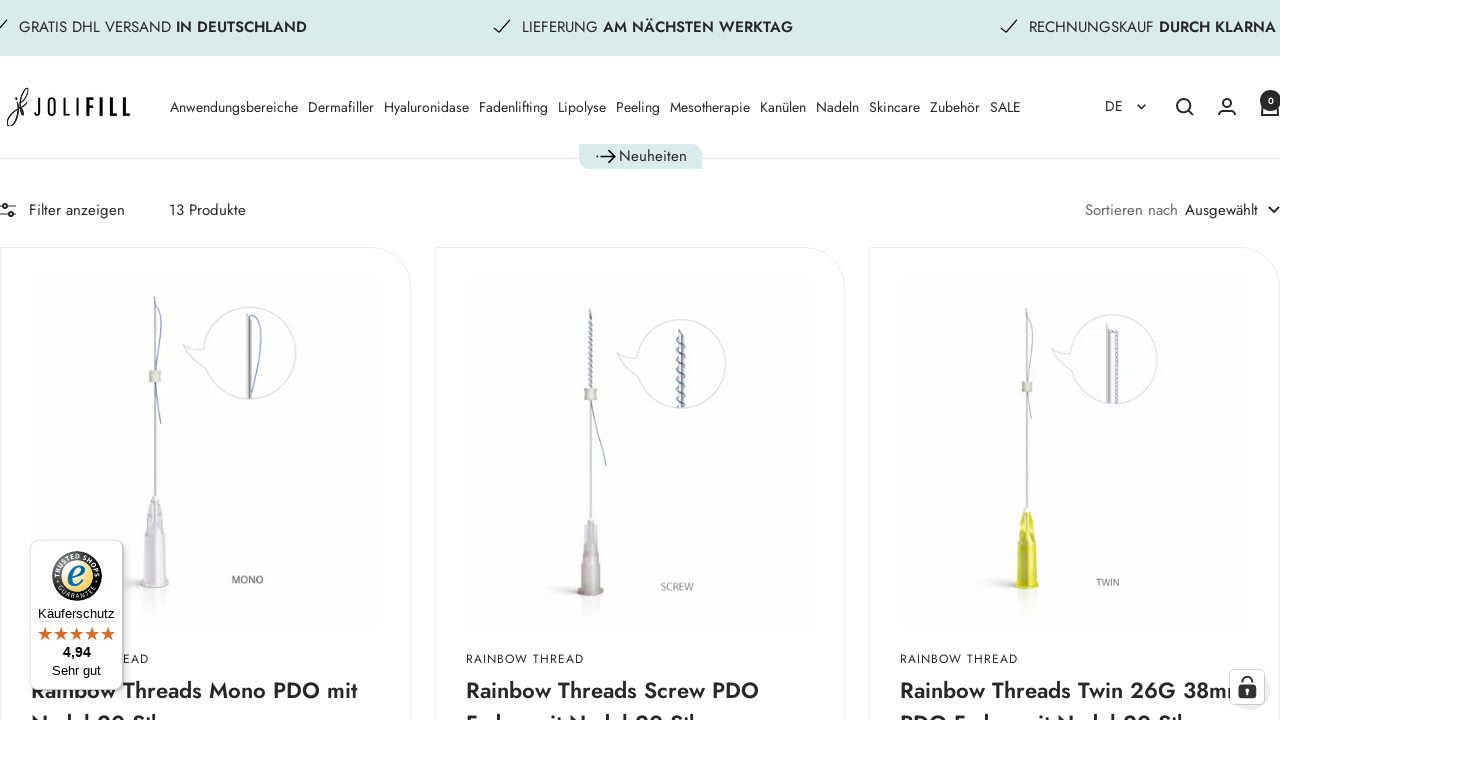

--- FILE ---
content_type: text/html; charset=utf-8
request_url: https://jolifill.de/collections/fadenlifting
body_size: 99185
content:
<!doctype html><html class="no-js" lang="de" dir="ltr">
  <head>
    <meta charset="utf-8">
    <meta name="viewport" content="width=device-width, initial-scale=1.0, height=device-height, minimum-scale=1.0, maximum-scale=1.0">
    <meta name="theme-color" content="#ffffff">
    <meta name="google" content="notranslate" />

    <title>Top-Qualität im Fadenlifting: Entdecken Sie PDO Fäden!</title><meta name="description" content="►Erfahren Sie alles über PDO Fäden – Ihre Lösung für effektives, sicheres Fadenlifting. Entdecken Sie die Vorteile und Anwendungsmöglichkeiten jetzt!"><link rel="canonical" href="https://jolifill.de/collections/fadenlifting"><link rel="shortcut icon" href="//jolifill.de/cdn/shop/files/jf_signet-soft.png?v=1741368413&width=96" type="image/png"><link rel="preconnect" href="https://cdn.shopify.com">
    <link rel="dns-prefetch" href="https://productreviews.shopifycdn.com">
    <link rel="dns-prefetch" href="https://www.google-analytics.com">

    <!-- Neu für deine Integrationen -->
<link rel="preconnect" href="https://widget.superchat.de" crossorigin>
<link rel="preconnect" href="https://file-cdn.superchat.de" crossorigin>
<link rel="preconnect" href="https://connect.facebook.net" crossorigin>
<link rel="preconnect" href="https://www.facebook.com">
<link rel="preconnect" href="https://widgets.trustedshops.com" crossorigin>
<link rel="preconnect" href="https://tseish-app.connect.trustedshops.com" crossorigin>
<link rel="preconnect" href="https://integrations.etrusted.com" crossorigin>
<link rel="preconnect" href="https://a.klaviyo.com" crossorigin>
<link rel="preconnect" href="https://static.klaviyo.com" crossorigin>
<link rel="preconnect" href="https://eu-library.klarnaservices.com" crossorigin><link rel="preconnect" href="https://fonts.shopifycdn.com" crossorigin><link rel="preload" as="style" href="//jolifill.de/cdn/shop/t/130/assets/theme.css?v=83650594168642444741764671559">
    <link rel="preload" as="script" href="//jolifill.de/cdn/shop/t/130/assets/vendor.js?v=32643890569905814191764671562">
    <link rel="preload" as="script" href="//jolifill.de/cdn/shop/t/130/assets/theme.js?v=82507515329480990091764671561"><meta property="og:type" content="website">
  <meta property="og:title" content="Fadenlifting"><meta property="og:image" content="http://jolifill.de/cdn/shop/files/Jolifill.de-logo.jpg?v=1710334547&width=1024">
  <meta property="og:image:secure_url" content="https://jolifill.de/cdn/shop/files/Jolifill.de-logo.jpg?v=1710334547&width=1024">
  <meta property="og:image:width" content="1000">
  <meta property="og:image:height" content="628"><meta property="og:description" content="►Erfahren Sie alles über PDO Fäden – Ihre Lösung für effektives, sicheres Fadenlifting. Entdecken Sie die Vorteile und Anwendungsmöglichkeiten jetzt!"><meta property="og:url" content="https://jolifill.de/collections/fadenlifting">
<meta property="og:site_name" content="Jolifill.de"><meta name="twitter:card" content="summary"><meta name="twitter:title" content="Fadenlifting">
  <meta name="twitter:description" content="Entdecken Sie PDO Fäden: Jolifills Geheimnis für Schönheit [Wichtiger Hinweis: Diese Produkte gehören zur Klasse 3 der Medizinprodukte. Unser Angebot ist ausschließlich für ärztliche Fachanwender, Heilpraktiker, Großhändler und Apotheken im B2B-Bereich bestimmt.] Willkommen bei Jolifill, Ihrem Experten für ästhetische Medizin und speziell für PDO Fäden. In der Welt des Fadenliftings spielen PDO Fäden eine revolutionäre Rolle. Sie sind sicher und effektiv und ermöglichen eine optimale Hautstraffung und -verjüngung.  Unsere PDO Fäden, hergestellt aus hochwertigem Polydioxanon, garantieren optimale Ergebnisse für Fachanwender, Heilpraktiker und Apotheken. Entdecken Sie mit uns die vielfältigen Möglichkeiten, die PDO Fäden in der ästhetischen Behandlung bieten. Grundlagen und Vorteile von PDO Fäden PDO Fäden (Polydioxanon) sind ein zentraler Bestandteil im Bereich des Fadenliftings.  ✅ Biokompatibilität und Biodegradierbarkeit: Die Produkte sind körperverträglich und biologisch abbaubar. ✅ Sicher und effektiv: Bieten eine verlässliche Methode für Hautstraffung und Verjüngung. ✅ Kollagenstimulation:"><meta name="twitter:image" content="https://jolifill.de/cdn/shop/files/Jolifill.de-logo.jpg?v=1710334547&width=1200">
  <meta name="twitter:image:alt" content="">
    <script type="application/ld+json">
  {
    "@context": "https://schema.org",
    "@type": "BreadcrumbList",
    "itemListElement": [{
        "@type": "ListItem",
        "position": 1,
        "name": "Start",
        "item": "https://jolifill.de"
      },{
            "@type": "ListItem",
            "position": 2,
            "name": "Fadenlifting",
            "item": "https://jolifill.de/collections/fadenlifting"
          }]
  }
</script>
    <link rel="preload" href="//jolifill.de/cdn/fonts/jost/jost_n4.d47a1b6347ce4a4c9f437608011273009d91f2b7.woff2" as="font" type="font/woff2" crossorigin><link rel="preload" href="//jolifill.de/cdn/fonts/jost/jost_n4.d47a1b6347ce4a4c9f437608011273009d91f2b7.woff2" as="font" type="font/woff2" crossorigin><style>
  /* Typography (heading) */
  @font-face {
  font-family: Jost;
  font-weight: 400;
  font-style: normal;
  font-display: swap;
  src: url("//jolifill.de/cdn/fonts/jost/jost_n4.d47a1b6347ce4a4c9f437608011273009d91f2b7.woff2") format("woff2"),
       url("//jolifill.de/cdn/fonts/jost/jost_n4.791c46290e672b3f85c3d1c651ef2efa3819eadd.woff") format("woff");
}

@font-face {
  font-family: Jost;
  font-weight: 400;
  font-style: italic;
  font-display: swap;
  src: url("//jolifill.de/cdn/fonts/jost/jost_i4.b690098389649750ada222b9763d55796c5283a5.woff2") format("woff2"),
       url("//jolifill.de/cdn/fonts/jost/jost_i4.fd766415a47e50b9e391ae7ec04e2ae25e7e28b0.woff") format("woff");
}

/* Typography (body) */
  @font-face {
  font-family: Jost;
  font-weight: 400;
  font-style: normal;
  font-display: swap;
  src: url("//jolifill.de/cdn/fonts/jost/jost_n4.d47a1b6347ce4a4c9f437608011273009d91f2b7.woff2") format("woff2"),
       url("//jolifill.de/cdn/fonts/jost/jost_n4.791c46290e672b3f85c3d1c651ef2efa3819eadd.woff") format("woff");
}

@font-face {
  font-family: Jost;
  font-weight: 400;
  font-style: italic;
  font-display: swap;
  src: url("//jolifill.de/cdn/fonts/jost/jost_i4.b690098389649750ada222b9763d55796c5283a5.woff2") format("woff2"),
       url("//jolifill.de/cdn/fonts/jost/jost_i4.fd766415a47e50b9e391ae7ec04e2ae25e7e28b0.woff") format("woff");
}

@font-face {
  font-family: Jost;
  font-weight: 600;
  font-style: normal;
  font-display: swap;
  src: url("//jolifill.de/cdn/fonts/jost/jost_n6.ec1178db7a7515114a2d84e3dd680832b7af8b99.woff2") format("woff2"),
       url("//jolifill.de/cdn/fonts/jost/jost_n6.b1178bb6bdd3979fef38e103a3816f6980aeaff9.woff") format("woff");
}

@font-face {
  font-family: Jost;
  font-weight: 600;
  font-style: italic;
  font-display: swap;
  src: url("//jolifill.de/cdn/fonts/jost/jost_i6.9af7e5f39e3a108c08f24047a4276332d9d7b85e.woff2") format("woff2"),
       url("//jolifill.de/cdn/fonts/jost/jost_i6.2bf310262638f998ed206777ce0b9a3b98b6fe92.woff") format("woff");
}

:root {--heading-color: 40, 40, 40;
    --text-color: 40, 40, 40;
    --background: 255, 255, 255;
    --secondary-background: 245, 245, 245;
    --border-color: 223, 223, 223;
    --border-color-darker: 169, 169, 169;
    --success-color: 46, 158, 123;
    --success-background: 213, 236, 229;
    --error-color: 222, 42, 42;
    --error-background: 253, 240, 240;
    --primary-button-background: 218, 235, 235;
    --primary-button-text-color: 255, 255, 255;
    --secondary-button-background: 136, 184, 184;
    --secondary-button-text-color: 40, 40, 40;
    --product-star-rating: 246, 164, 41;
    --product-on-sale-accent: 123, 159, 159;
    --product-sold-out-accent: 177, 177, 177;
    --product-custom-label-background: 64, 93, 230;
    --product-custom-label-text-color: 255, 255, 255;
    --product-custom-label-2-background: 243, 255, 52;
    --product-custom-label-2-text-color: 0, 0, 0;
    --product-low-stock-text-color: 222, 42, 42;
    --product-in-stock-text-color: 46, 158, 123;
    --loading-bar-background: 40, 40, 40;

    /* We duplicate some "base" colors as root colors, which is useful to use on drawer elements or popover without. Those should not be overridden to avoid issues */
    --root-heading-color: 40, 40, 40;
    --root-text-color: 40, 40, 40;
    --root-background: 255, 255, 255;
    --root-border-color: 223, 223, 223;
    --root-primary-button-background: 218, 235, 235;
    --root-primary-button-text-color: 255, 255, 255;

    --base-font-size: 15px;
    --heading-font-family: Jost, sans-serif;
    --heading-font-weight: 400;
    --heading-font-style: normal;
    --heading-text-transform: uppercase;
    --text-font-family: Jost, sans-serif;
    --text-font-weight: 400;
    --text-font-style: normal;
    --text-font-bold-weight: 600;

    /* Typography (font size) */
    --heading-xxsmall-font-size: 11px;
    --heading-xsmall-font-size: 11px;
    --heading-small-font-size: 12px;
    --heading-large-font-size: 36px;
    --heading-h1-font-size: 36px;
    --heading-h2-font-size: 30px;
    --heading-h3-font-size: 26px;
    --heading-h4-font-size: 24px;
    --heading-h5-font-size: 20px;
    --heading-h6-font-size: 16px;

    /* Control the look and feel of the theme by changing radius of various elements */
    --button-border-radius: 30px;
    --block-border-radius: 0px;
    --block-border-radius-reduced: 0px;
    --color-swatch-border-radius: 0px;

    /* Button size */
    --button-height: 48px;
    --button-small-height: 40px;

    /* Form related */
    --form-input-field-height: 48px;
    --form-input-gap: 16px;
    --form-submit-margin: 24px;

    /* Product listing related variables */
    --product-list-block-spacing: 32px;

    /* Video related */
    --play-button-background: 255, 255, 255;
    --play-button-arrow: 40, 40, 40;

    /* RTL support */
    --transform-logical-flip: 1;
    --transform-origin-start: left;
    --transform-origin-end: right;

    /* Other */
    --zoom-cursor-svg-url: url(//jolifill.de/cdn/shop/t/130/assets/zoom-cursor.svg?v=20025552277767835731764671579);
    --arrow-right-svg-url: url(//jolifill.de/cdn/shop/t/130/assets/arrow-right.svg?v=40046868119262634591764671579);
    --arrow-left-svg-url: url(//jolifill.de/cdn/shop/t/130/assets/arrow-left.svg?v=158856395986752206651764671579);

    /* Some useful variables that we can reuse in our CSS. Some explanation are needed for some of them:
       - container-max-width-minus-gutters: represents the container max width without the edge gutters
       - container-outer-width: considering the screen width, represent all the space outside the container
       - container-outer-margin: same as container-outer-width but get set to 0 inside a container
       - container-inner-width: the effective space inside the container (minus gutters)
       - grid-column-width: represents the width of a single column of the grid
       - vertical-breather: this is a variable that defines the global "spacing" between sections, and inside the section
                            to create some "breath" and minimum spacing
     */
    --container-max-width: 1600px;
    --container-gutter: 24px;
    --container-max-width-minus-gutters: calc(var(--container-max-width) - (var(--container-gutter)) * 2);
    --container-outer-width: max(calc((100vw - var(--container-max-width-minus-gutters)) / 2), var(--container-gutter));
    --container-outer-margin: var(--container-outer-width);
    --container-inner-width: calc(100vw - var(--container-outer-width) * 2);

    --grid-column-count: 10;
    --grid-gap: 24px;
    --grid-column-width: calc((100vw - var(--container-outer-width) * 2 - var(--grid-gap) * (var(--grid-column-count) - 1)) / var(--grid-column-count));

    --vertical-breather: 48px;
    --vertical-breather-tight: 48px;

    /* Shopify related variables */
    --payment-terms-background-color: #ffffff;
  }

  @media screen and (min-width: 741px) {
    :root {
      --container-gutter: 40px;
      --grid-column-count: 20;
      --vertical-breather: 64px;
      --vertical-breather-tight: 64px;

      /* Typography (font size) */
      --heading-xsmall-font-size: 12px;
      --heading-small-font-size: 13px;
      --heading-large-font-size: 52px;
      --heading-h1-font-size: 48px;
      --heading-h2-font-size: 38px;
      --heading-h3-font-size: 32px;
      --heading-h4-font-size: 24px;
      --heading-h5-font-size: 20px;
      --heading-h6-font-size: 18px;

      /* Form related */
      --form-input-field-height: 52px;
      --form-submit-margin: 32px;

      /* Button size */
      --button-height: 52px;
      --button-small-height: 44px;
    }
  }

  @media screen and (min-width: 1200px) {
    :root {
      --vertical-breather: 80px;
      --vertical-breather-tight: 64px;
      --product-list-block-spacing: 48px;

      /* Typography */
      --heading-large-font-size: 64px;
      --heading-h1-font-size: 56px;
      --heading-h2-font-size: 48px;
      --heading-h3-font-size: 36px;
      --heading-h4-font-size: 30px;
      --heading-h5-font-size: 24px;
      --heading-h6-font-size: 18px;
    }
  }

  @media screen and (min-width: 1600px) {
    :root {
      --vertical-breather: 90px;
      --vertical-breather-tight: 64px;
    }
  }
</style>
    <script>
  // This allows to expose several variables to the global scope, to be used in scripts
  window.themeVariables = {
    settings: {
      direction: "ltr",
      pageType: "collection",
      cartCount: 0,
      moneyFormat: "€ {{amount}}",
      moneyWithCurrencyFormat: "{{amount_with_comma_separator}} €",
      showVendor: true,
      discountMode: "saving",
      currencyCodeEnabled: false,
      cartType: "message",
      cartCurrency: "EUR",
      mobileZoomFactor: 2.5
    },

    routes: {
      host: "jolifill.de",
      rootUrl: "\/",
      rootUrlWithoutSlash: '',
      cartUrl: "\/cart",
      cartAddUrl: "\/cart\/add",
      cartChangeUrl: "\/cart\/change",
      searchUrl: "\/search",
      predictiveSearchUrl: "\/search\/suggest",
      productRecommendationsUrl: "\/recommendations\/products"
    },

    strings: {
      accessibilityDelete: "Löschen",
      accessibilityClose: "Schließen",
      collectionSoldOut: "Ausverkauft",
      collectionDiscount: "Spare @savings@",
      productSalePrice: "Angebotspreis",
      productRegularPrice: "Regulärer Preis",
      productFormUnavailable: "Nicht verfügbar",
      productFormSoldOut: "Ausverkauft",
      productFormPreOrder: "Vorbestellen",
      productFormAddToCart: "Zum Warenkorb hinzufügen",
      searchNoResults: "Es konnten keine Ergebnisse gefunden werden.",
      searchNewSearch: "Neue Suche",
      searchProducts: "Produkte",
      searchArticles: "Blogbeiträge",
      searchPages: "Seiten",
      searchCollections: "Kategorien",
      cartViewCart: "Warenkorb ansehen",
      cartItemAdded: "Produkt zum Warenkorb hinzugefügt!",
      cartItemAddedShort: "Zum Warenkorb hinzugefügt!",
      cartAddOrderNote: "Notiz hinzufügen",
      cartEditOrderNote: "Notiz bearbeiten",
      shippingEstimatorNoResults: "Entschuldige, wir liefern leider niche an Deine Adresse.",
      shippingEstimatorOneResult: "Es gibt eine Versandklasse für Deine Adresse:",
      shippingEstimatorMultipleResults: "Es gibt mehrere Versandklassen für Deine Adresse:",
      shippingEstimatorError: "Ein oder mehrere Fehler sind beim Abrufen der Versandklassen aufgetreten:"
    },

    libs: {
      flickity: "\/\/jolifill.de\/cdn\/shop\/t\/130\/assets\/flickity.js?v=176646718982628074891764671550",
      photoswipe: "\/\/jolifill.de\/cdn\/shop\/t\/130\/assets\/photoswipe.js?v=132268647426145925301764671556",
      qrCode: "\/\/jolifill.de\/cdn\/shopifycloud\/storefront\/assets\/themes_support\/vendor\/qrcode-3f2b403b.js"
    },

    breakpoints: {
      phone: 'screen and (max-width: 740px)',
      tablet: 'screen and (min-width: 741px) and (max-width: 999px)',
      tabletAndUp: 'screen and (min-width: 741px)',
      pocket: 'screen and (max-width: 999px)',
      lap: 'screen and (min-width: 1000px) and (max-width: 1199px)',
      lapAndUp: 'screen and (min-width: 1000px)',
      desktop: 'screen and (min-width: 1200px)',
      wide: 'screen and (min-width: 1400px)'
    }
  };

  window.addEventListener('pageshow', async () => {
    const cartContent = await (await fetch(`${window.themeVariables.routes.cartUrl}.js`, {cache: 'reload'})).json();
    document.documentElement.dispatchEvent(new CustomEvent('cart:refresh', {detail: {cart: cartContent}}));
  });

  if ('noModule' in HTMLScriptElement.prototype) {
    // Old browsers (like IE) that does not support module will be considered as if not executing JS at all
    document.documentElement.className = document.documentElement.className.replace('no-js', 'js');

    requestAnimationFrame(() => {
      const viewportHeight = (window.visualViewport ? window.visualViewport.height : document.documentElement.clientHeight);
      document.documentElement.style.setProperty('--window-height',viewportHeight + 'px');
    });
  }</script>

    <link rel="stylesheet" href="//jolifill.de/cdn/shop/t/130/assets/theme.css?v=83650594168642444741764671559">
    <link rel="stylesheet" href="//jolifill.de/cdn/shop/t/130/assets/custom.css?v=17579151949464915271767096200?v=1.0.1">
    <link rel="stylesheet" href="//jolifill.de/cdn/shop/t/130/assets/animate.css?v=117445339244174673761764671536">
    <link rel="stylesheet" href="//jolifill.de/cdn/shop/t/130/assets/accessible.css?v=63382482756268882551764671534">
    
    <script src="//jolifill.de/cdn/shop/t/130/assets/vendor.js?v=32643890569905814191764671562" defer></script>
    <script src="//jolifill.de/cdn/shop/t/130/assets/theme.js?v=82507515329480990091764671561" defer></script>
    <script src="//jolifill.de/cdn/shop/t/130/assets/custom.js?v=88485419600244656881764671545" defer></script>
    <script src="//jolifill.de/cdn/shop/t/130/assets/cookie.js?v=88425056791309038751764671543" defer></script>    
    <script src="//jolifill.de/cdn/shop/t/130/assets/accessible.js?v=175939761506121472641764671535" defer></script>

    <script>window.performance && window.performance.mark && window.performance.mark('shopify.content_for_header.start');</script><meta name="google-site-verification" content="3khT57qn0NHG9BFfeJ4uQ5f20eaFMNjMrrO2g4Gkpd0">
<meta name="google-site-verification" content="giopqsc8282H0TFQVt1Eye1YYOSWKe0R9TaroiD-tgQ">
<meta name="facebook-domain-verification" content="uw7e61hwjhkq7jlppjmz80imfmslf1">
<meta id="shopify-digital-wallet" name="shopify-digital-wallet" content="/15586459696/digital_wallets/dialog">
<link rel="alternate" type="application/atom+xml" title="Feed" href="/collections/fadenlifting.atom" />
<link rel="alternate" hreflang="x-default" href="https://jolifill.de/collections/fadenlifting">
<link rel="alternate" hreflang="de-DE" href="https://jolifill.de/collections/fadenlifting">
<link rel="alternate" hreflang="en-DE" href="https://jolifill.de/en/collections/thread-lifting">
<link rel="alternate" hreflang="fr-DE" href="https://jolifill.de/fr/collections/fadenlifting">
<link rel="alternate" hreflang="es-DE" href="https://jolifill.de/es/collections/levantamiento-de-hilo">
<link rel="alternate" hreflang="it-DE" href="https://jolifill.de/it/collections/lifting-con-fili">
<link rel="alternate" type="application/json+oembed" href="https://jolifill.de/collections/fadenlifting.oembed">
<script async="async" src="/checkouts/internal/preloads.js?locale=de-DE"></script>
<script id="shopify-features" type="application/json">{"accessToken":"ca31378a9fa37c6af26bf84e54b925d2","betas":["rich-media-storefront-analytics"],"domain":"jolifill.de","predictiveSearch":true,"shopId":15586459696,"locale":"de"}</script>
<script>var Shopify = Shopify || {};
Shopify.shop = "jolifill.myshopify.com";
Shopify.locale = "de";
Shopify.currency = {"active":"EUR","rate":"1.0"};
Shopify.country = "DE";
Shopify.theme = {"name":"Adventskalender v2","id":186245939466,"schema_name":"Focal","schema_version":"12.3.0","theme_store_id":714,"role":"main"};
Shopify.theme.handle = "null";
Shopify.theme.style = {"id":null,"handle":null};
Shopify.cdnHost = "jolifill.de/cdn";
Shopify.routes = Shopify.routes || {};
Shopify.routes.root = "/";</script>
<script type="module">!function(o){(o.Shopify=o.Shopify||{}).modules=!0}(window);</script>
<script>!function(o){function n(){var o=[];function n(){o.push(Array.prototype.slice.apply(arguments))}return n.q=o,n}var t=o.Shopify=o.Shopify||{};t.loadFeatures=n(),t.autoloadFeatures=n()}(window);</script>
<script id="shop-js-analytics" type="application/json">{"pageType":"collection"}</script>
<script defer="defer" async type="module" src="//jolifill.de/cdn/shopifycloud/shop-js/modules/v2/client.init-shop-cart-sync_e98Ab_XN.de.esm.js"></script>
<script defer="defer" async type="module" src="//jolifill.de/cdn/shopifycloud/shop-js/modules/v2/chunk.common_Pcw9EP95.esm.js"></script>
<script defer="defer" async type="module" src="//jolifill.de/cdn/shopifycloud/shop-js/modules/v2/chunk.modal_CzmY4ZhL.esm.js"></script>
<script type="module">
  await import("//jolifill.de/cdn/shopifycloud/shop-js/modules/v2/client.init-shop-cart-sync_e98Ab_XN.de.esm.js");
await import("//jolifill.de/cdn/shopifycloud/shop-js/modules/v2/chunk.common_Pcw9EP95.esm.js");
await import("//jolifill.de/cdn/shopifycloud/shop-js/modules/v2/chunk.modal_CzmY4ZhL.esm.js");

  window.Shopify.SignInWithShop?.initShopCartSync?.({"fedCMEnabled":true,"windoidEnabled":true});

</script>
<script>(function() {
  var isLoaded = false;
  function asyncLoad() {
    if (isLoaded) return;
    isLoaded = true;
    var urls = ["\/\/cdn.shopify.com\/proxy\/a2e445a6edfc9ef55120e106db06ba174fa678140c906ab79d181a21b477b0a1\/feed.mulwi.com\/js\/init.js?shop=jolifill.myshopify.com\u0026sp-cache-control=cHVibGljLCBtYXgtYWdlPTkwMA","https:\/\/tseish-app.connect.trustedshops.com\/esc.js?apiBaseUrl=aHR0cHM6Ly90c2Vpc2gtYXBwLmNvbm5lY3QudHJ1c3RlZHNob3BzLmNvbQ==\u0026instanceId=am9saWZpbGwubXlzaG9waWZ5LmNvbQ==\u0026shop=jolifill.myshopify.com","https:\/\/christmas.saio.io\/snow_scripts?shop=jolifill.myshopify.com","https:\/\/christmas.saio.io\/calendar_scripts?shop=jolifill.myshopify.com"];
    for (var i = 0; i < urls.length; i++) {
      var s = document.createElement('script');
      s.type = 'text/javascript';
      s.async = true;
      s.src = urls[i];
      var x = document.getElementsByTagName('script')[0];
      x.parentNode.insertBefore(s, x);
    }
  };
  if(window.attachEvent) {
    window.attachEvent('onload', asyncLoad);
  } else {
    window.addEventListener('load', asyncLoad, false);
  }
})();</script>
<script id="__st">var __st={"a":15586459696,"offset":3600,"reqid":"f637f746-091c-46a4-b4fa-d02584f39e37-1769328467","pageurl":"jolifill.de\/collections\/fadenlifting","u":"099286b2e17d","p":"collection","rtyp":"collection","rid":262530236464};</script>
<script>window.ShopifyPaypalV4VisibilityTracking = true;</script>
<script id="captcha-bootstrap">!function(){'use strict';const t='contact',e='account',n='new_comment',o=[[t,t],['blogs',n],['comments',n],[t,'customer']],c=[[e,'customer_login'],[e,'guest_login'],[e,'recover_customer_password'],[e,'create_customer']],r=t=>t.map((([t,e])=>`form[action*='/${t}']:not([data-nocaptcha='true']) input[name='form_type'][value='${e}']`)).join(','),a=t=>()=>t?[...document.querySelectorAll(t)].map((t=>t.form)):[];function s(){const t=[...o],e=r(t);return a(e)}const i='password',u='form_key',d=['recaptcha-v3-token','g-recaptcha-response','h-captcha-response',i],f=()=>{try{return window.sessionStorage}catch{return}},m='__shopify_v',_=t=>t.elements[u];function p(t,e,n=!1){try{const o=window.sessionStorage,c=JSON.parse(o.getItem(e)),{data:r}=function(t){const{data:e,action:n}=t;return t[m]||n?{data:e,action:n}:{data:t,action:n}}(c);for(const[e,n]of Object.entries(r))t.elements[e]&&(t.elements[e].value=n);n&&o.removeItem(e)}catch(o){console.error('form repopulation failed',{error:o})}}const l='form_type',E='cptcha';function T(t){t.dataset[E]=!0}const w=window,h=w.document,L='Shopify',v='ce_forms',y='captcha';let A=!1;((t,e)=>{const n=(g='f06e6c50-85a8-45c8-87d0-21a2b65856fe',I='https://cdn.shopify.com/shopifycloud/storefront-forms-hcaptcha/ce_storefront_forms_captcha_hcaptcha.v1.5.2.iife.js',D={infoText:'Durch hCaptcha geschützt',privacyText:'Datenschutz',termsText:'Allgemeine Geschäftsbedingungen'},(t,e,n)=>{const o=w[L][v],c=o.bindForm;if(c)return c(t,g,e,D).then(n);var r;o.q.push([[t,g,e,D],n]),r=I,A||(h.body.append(Object.assign(h.createElement('script'),{id:'captcha-provider',async:!0,src:r})),A=!0)});var g,I,D;w[L]=w[L]||{},w[L][v]=w[L][v]||{},w[L][v].q=[],w[L][y]=w[L][y]||{},w[L][y].protect=function(t,e){n(t,void 0,e),T(t)},Object.freeze(w[L][y]),function(t,e,n,w,h,L){const[v,y,A,g]=function(t,e,n){const i=e?o:[],u=t?c:[],d=[...i,...u],f=r(d),m=r(i),_=r(d.filter((([t,e])=>n.includes(e))));return[a(f),a(m),a(_),s()]}(w,h,L),I=t=>{const e=t.target;return e instanceof HTMLFormElement?e:e&&e.form},D=t=>v().includes(t);t.addEventListener('submit',(t=>{const e=I(t);if(!e)return;const n=D(e)&&!e.dataset.hcaptchaBound&&!e.dataset.recaptchaBound,o=_(e),c=g().includes(e)&&(!o||!o.value);(n||c)&&t.preventDefault(),c&&!n&&(function(t){try{if(!f())return;!function(t){const e=f();if(!e)return;const n=_(t);if(!n)return;const o=n.value;o&&e.removeItem(o)}(t);const e=Array.from(Array(32),(()=>Math.random().toString(36)[2])).join('');!function(t,e){_(t)||t.append(Object.assign(document.createElement('input'),{type:'hidden',name:u})),t.elements[u].value=e}(t,e),function(t,e){const n=f();if(!n)return;const o=[...t.querySelectorAll(`input[type='${i}']`)].map((({name:t})=>t)),c=[...d,...o],r={};for(const[a,s]of new FormData(t).entries())c.includes(a)||(r[a]=s);n.setItem(e,JSON.stringify({[m]:1,action:t.action,data:r}))}(t,e)}catch(e){console.error('failed to persist form',e)}}(e),e.submit())}));const S=(t,e)=>{t&&!t.dataset[E]&&(n(t,e.some((e=>e===t))),T(t))};for(const o of['focusin','change'])t.addEventListener(o,(t=>{const e=I(t);D(e)&&S(e,y())}));const B=e.get('form_key'),M=e.get(l),P=B&&M;t.addEventListener('DOMContentLoaded',(()=>{const t=y();if(P)for(const e of t)e.elements[l].value===M&&p(e,B);[...new Set([...A(),...v().filter((t=>'true'===t.dataset.shopifyCaptcha))])].forEach((e=>S(e,t)))}))}(h,new URLSearchParams(w.location.search),n,t,e,['guest_login'])})(!0,!0)}();</script>
<script integrity="sha256-4kQ18oKyAcykRKYeNunJcIwy7WH5gtpwJnB7kiuLZ1E=" data-source-attribution="shopify.loadfeatures" defer="defer" src="//jolifill.de/cdn/shopifycloud/storefront/assets/storefront/load_feature-a0a9edcb.js" crossorigin="anonymous"></script>
<script data-source-attribution="shopify.dynamic_checkout.dynamic.init">var Shopify=Shopify||{};Shopify.PaymentButton=Shopify.PaymentButton||{isStorefrontPortableWallets:!0,init:function(){window.Shopify.PaymentButton.init=function(){};var t=document.createElement("script");t.src="https://jolifill.de/cdn/shopifycloud/portable-wallets/latest/portable-wallets.de.js",t.type="module",document.head.appendChild(t)}};
</script>
<script data-source-attribution="shopify.dynamic_checkout.buyer_consent">
  function portableWalletsHideBuyerConsent(e){var t=document.getElementById("shopify-buyer-consent"),n=document.getElementById("shopify-subscription-policy-button");t&&n&&(t.classList.add("hidden"),t.setAttribute("aria-hidden","true"),n.removeEventListener("click",e))}function portableWalletsShowBuyerConsent(e){var t=document.getElementById("shopify-buyer-consent"),n=document.getElementById("shopify-subscription-policy-button");t&&n&&(t.classList.remove("hidden"),t.removeAttribute("aria-hidden"),n.addEventListener("click",e))}window.Shopify?.PaymentButton&&(window.Shopify.PaymentButton.hideBuyerConsent=portableWalletsHideBuyerConsent,window.Shopify.PaymentButton.showBuyerConsent=portableWalletsShowBuyerConsent);
</script>
<script data-source-attribution="shopify.dynamic_checkout.cart.bootstrap">document.addEventListener("DOMContentLoaded",(function(){function t(){return document.querySelector("shopify-accelerated-checkout-cart, shopify-accelerated-checkout")}if(t())Shopify.PaymentButton.init();else{new MutationObserver((function(e,n){t()&&(Shopify.PaymentButton.init(),n.disconnect())})).observe(document.body,{childList:!0,subtree:!0})}}));
</script>

<script>window.performance && window.performance.mark && window.performance.mark('shopify.content_for_header.end');</script>

 
  <!-- BEGIN app block: shopify://apps/complianz-gdpr-cookie-consent/blocks/bc-block/e49729f0-d37d-4e24-ac65-e0e2f472ac27 -->

    
    
<link id='complianz-css' rel="stylesheet" href=https://cdn.shopify.com/extensions/019be05e-f673-7a8f-bd4e-ed0da9930f96/gdpr-legal-cookie-75/assets/complainz.css media="print" onload="this.media='all'">
    <style>
        #Compliance-iframe.Compliance-iframe-branded > div.purposes-header,
        #Compliance-iframe.Compliance-iframe-branded > div.cmplc-cmp-header,
        #purposes-container > div.purposes-header,
        #Compliance-cs-banner .Compliance-cs-brand {
            background-color: #ffffff !important;
            color: #000000!important;
        }
        #Compliance-iframe.Compliance-iframe-branded .purposes-header .cmplc-btn-cp ,
        #Compliance-iframe.Compliance-iframe-branded .purposes-header .cmplc-btn-cp:hover,
        #Compliance-iframe.Compliance-iframe-branded .purposes-header .cmplc-btn-back:hover  {
            background-color: #ffffff !important;
            opacity: 1 !important;
        }
        #Compliance-cs-banner .cmplc-toggle .cmplc-toggle-label {
            color: #ffffff!important;
        }
        #Compliance-iframe.Compliance-iframe-branded .purposes-header .cmplc-btn-cp:hover,
        #Compliance-iframe.Compliance-iframe-branded .purposes-header .cmplc-btn-back:hover {
            background-color: #000000!important;
            color: #ffffff!important;
        }
        #Compliance-cs-banner #Compliance-cs-title {
            font-size: 14px !important;
        }
        #Compliance-cs-banner .Compliance-cs-content,
        #Compliance-cs-title,
        .cmplc-toggle-checkbox.granular-control-checkbox span {
            background-color: #daebeb !important;
            color: #000000 !important;
            font-size: 14px !important;
        }
        #Compliance-cs-banner .Compliance-cs-close-btn {
            font-size: 14px !important;
            background-color: #daebeb !important;
        }
        #Compliance-cs-banner .Compliance-cs-opt-group {
            color: #daebeb !important;
        }
        #Compliance-cs-banner .Compliance-cs-opt-group button,
        .Compliance-alert button.Compliance-button-cancel {
            background-color: #000!important;
            color: #ffffff!important;
        }
        #Compliance-cs-banner .Compliance-cs-opt-group button.Compliance-cs-accept-btn,
        #Compliance-cs-banner .Compliance-cs-opt-group button.Compliance-cs-btn-primary,
        .Compliance-alert button.Compliance-button-confirm {
            background-color: #000 !important;
            color: #ffffff !important;
        }
        #Compliance-cs-banner .Compliance-cs-opt-group button.Compliance-cs-reject-btn {
            background-color: #000!important;
            color: #ffffff!important;
        }

        #Compliance-cs-banner .Compliance-banner-content button {
            cursor: pointer !important;
            color: currentColor !important;
            text-decoration: underline !important;
            border: none !important;
            background-color: transparent !important;
            font-size: 100% !important;
            padding: 0 !important;
        }

        #Compliance-cs-banner .Compliance-cs-opt-group button {
            border-radius: 4px !important;
            padding-block: 10px !important;
        }
        @media (min-width: 640px) {
            #Compliance-cs-banner.Compliance-cs-default-floating:not(.Compliance-cs-top):not(.Compliance-cs-center) .Compliance-cs-container, #Compliance-cs-banner.Compliance-cs-default-floating:not(.Compliance-cs-bottom):not(.Compliance-cs-center) .Compliance-cs-container, #Compliance-cs-banner.Compliance-cs-default-floating.Compliance-cs-center:not(.Compliance-cs-top):not(.Compliance-cs-bottom) .Compliance-cs-container {
                width: 560px !important;
            }
            #Compliance-cs-banner.Compliance-cs-default-floating:not(.Compliance-cs-top):not(.Compliance-cs-center) .Compliance-cs-opt-group, #Compliance-cs-banner.Compliance-cs-default-floating:not(.Compliance-cs-bottom):not(.Compliance-cs-center) .Compliance-cs-opt-group, #Compliance-cs-banner.Compliance-cs-default-floating.Compliance-cs-center:not(.Compliance-cs-top):not(.Compliance-cs-bottom) .Compliance-cs-opt-group {
                flex-direction: row !important;
            }
            #Compliance-cs-banner .Compliance-cs-opt-group button:not(:last-of-type),
            #Compliance-cs-banner .Compliance-cs-opt-group button {
                margin-right: 4px !important;
            }
            #Compliance-cs-banner .Compliance-cs-container .Compliance-cs-brand {
                position: absolute !important;
                inset-block-start: 6px;
            }
        }
        #Compliance-cs-banner.Compliance-cs-default-floating:not(.Compliance-cs-top):not(.Compliance-cs-center) .Compliance-cs-opt-group > div, #Compliance-cs-banner.Compliance-cs-default-floating:not(.Compliance-cs-bottom):not(.Compliance-cs-center) .Compliance-cs-opt-group > div, #Compliance-cs-banner.Compliance-cs-default-floating.Compliance-cs-center:not(.Compliance-cs-top):not(.Compliance-cs-bottom) .Compliance-cs-opt-group > div {
            flex-direction: row-reverse;
            width: 100% !important;
        }

        .Compliance-cs-brand-badge-outer, .Compliance-cs-brand-badge, #Compliance-cs-banner.Compliance-cs-default-floating.Compliance-cs-bottom .Compliance-cs-brand-badge-outer,
        #Compliance-cs-banner.Compliance-cs-default.Compliance-cs-bottom .Compliance-cs-brand-badge-outer,
        #Compliance-cs-banner.Compliance-cs-default:not(.Compliance-cs-left) .Compliance-cs-brand-badge-outer,
        #Compliance-cs-banner.Compliance-cs-default-floating:not(.Compliance-cs-left) .Compliance-cs-brand-badge-outer {
            display: none !important
        }

        #Compliance-cs-banner:not(.Compliance-cs-top):not(.Compliance-cs-bottom) .Compliance-cs-container.Compliance-cs-themed {
            flex-direction: row !important;
        }

        #Compliance-cs-banner #Compliance-cs-title,
        #Compliance-cs-banner #Compliance-cs-custom-title {
            justify-self: center !important;
            font-size: 14px !important;
            font-family: -apple-system,sans-serif !important;
            margin-inline: auto !important;
            width: 55% !important;
            text-align: center;
            font-weight: 600;
            visibility: unset;
        }

        @media (max-width: 640px) {
            #Compliance-cs-banner #Compliance-cs-title,
            #Compliance-cs-banner #Compliance-cs-custom-title {
                display: block;
            }
        }

        #Compliance-cs-banner .Compliance-cs-brand img {
            max-width: 110px !important;
            min-height: 32px !important;
        }
        #Compliance-cs-banner .Compliance-cs-container .Compliance-cs-brand {
            background: none !important;
            padding: 0px !important;
            margin-block-start:10px !important;
            margin-inline-start:16px !important;
        }

        #Compliance-cs-banner .Compliance-cs-opt-group button {
            padding-inline: 4px !important;
        }

    </style>
    
    
    
    

    <script type="text/javascript">
        function loadScript(src) {
            return new Promise((resolve, reject) => {
                const s = document.createElement("script");
                s.src = src;
                s.charset = "UTF-8";
                s.onload = resolve;
                s.onerror = reject;
                document.head.appendChild(s);
            });
        }

        function filterGoogleConsentModeURLs(domainsArray) {
            const googleConsentModeComplianzURls = [
                // 197, # Google Tag Manager:
                {"domain":"s.www.googletagmanager.com", "path":""},
                {"domain":"www.tagmanager.google.com", "path":""},
                {"domain":"www.googletagmanager.com", "path":""},
                {"domain":"googletagmanager.com", "path":""},
                {"domain":"tagassistant.google.com", "path":""},
                {"domain":"tagmanager.google.com", "path":""},

                // 2110, # Google Analytics 4:
                {"domain":"www.analytics.google.com", "path":""},
                {"domain":"www.google-analytics.com", "path":""},
                {"domain":"ssl.google-analytics.com", "path":""},
                {"domain":"google-analytics.com", "path":""},
                {"domain":"analytics.google.com", "path":""},
                {"domain":"region1.google-analytics.com", "path":""},
                {"domain":"region1.analytics.google.com", "path":""},
                {"domain":"*.google-analytics.com", "path":""},
                {"domain":"www.googletagmanager.com", "path":"/gtag/js?id=G"},
                {"domain":"googletagmanager.com", "path":"/gtag/js?id=UA"},
                {"domain":"www.googletagmanager.com", "path":"/gtag/js?id=UA"},
                {"domain":"googletagmanager.com", "path":"/gtag/js?id=G"},

                // 177, # Google Ads conversion tracking:
                {"domain":"googlesyndication.com", "path":""},
                {"domain":"media.admob.com", "path":""},
                {"domain":"gmodules.com", "path":""},
                {"domain":"ad.ytsa.net", "path":""},
                {"domain":"dartmotif.net", "path":""},
                {"domain":"dmtry.com", "path":""},
                {"domain":"go.channelintelligence.com", "path":""},
                {"domain":"googleusercontent.com", "path":""},
                {"domain":"googlevideo.com", "path":""},
                {"domain":"gvt1.com", "path":""},
                {"domain":"links.channelintelligence.com", "path":""},
                {"domain":"obrasilinteirojoga.com.br", "path":""},
                {"domain":"pcdn.tcgmsrv.net", "path":""},
                {"domain":"rdr.tag.channelintelligence.com", "path":""},
                {"domain":"static.googleadsserving.cn", "path":""},
                {"domain":"studioapi.doubleclick.com", "path":""},
                {"domain":"teracent.net", "path":""},
                {"domain":"ttwbs.channelintelligence.com", "path":""},
                {"domain":"wtb.channelintelligence.com", "path":""},
                {"domain":"youknowbest.com", "path":""},
                {"domain":"doubleclick.net", "path":""},
                {"domain":"redirector.gvt1.com", "path":""},

                //116, # Google Ads Remarketing
                {"domain":"googlesyndication.com", "path":""},
                {"domain":"media.admob.com", "path":""},
                {"domain":"gmodules.com", "path":""},
                {"domain":"ad.ytsa.net", "path":""},
                {"domain":"dartmotif.net", "path":""},
                {"domain":"dmtry.com", "path":""},
                {"domain":"go.channelintelligence.com", "path":""},
                {"domain":"googleusercontent.com", "path":""},
                {"domain":"googlevideo.com", "path":""},
                {"domain":"gvt1.com", "path":""},
                {"domain":"links.channelintelligence.com", "path":""},
                {"domain":"obrasilinteirojoga.com.br", "path":""},
                {"domain":"pcdn.tcgmsrv.net", "path":""},
                {"domain":"rdr.tag.channelintelligence.com", "path":""},
                {"domain":"static.googleadsserving.cn", "path":""},
                {"domain":"studioapi.doubleclick.com", "path":""},
                {"domain":"teracent.net", "path":""},
                {"domain":"ttwbs.channelintelligence.com", "path":""},
                {"domain":"wtb.channelintelligence.com", "path":""},
                {"domain":"youknowbest.com", "path":""},
                {"domain":"doubleclick.net", "path":""},
                {"domain":"redirector.gvt1.com", "path":""}
            ];

            if (!Array.isArray(domainsArray)) { 
                return [];
            }

            const blockedPairs = new Map();
            for (const rule of googleConsentModeComplianzURls) {
                if (!blockedPairs.has(rule.domain)) {
                    blockedPairs.set(rule.domain, new Set());
                }
                blockedPairs.get(rule.domain).add(rule.path);
            }

            return domainsArray.filter(item => {
                const paths = blockedPairs.get(item.d);
                return !(paths && paths.has(item.p));
            });
        }

        function setupAutoblockingByDomain() {
            // autoblocking by domain
            const autoblockByDomainArray = [];
            const prefixID = '10000' // to not get mixed with real metis ids
            let cmpBlockerDomains = []
            let cmpCmplcVendorsPurposes = {}
            let counter = 1
            for (const object of autoblockByDomainArray) {
                cmpBlockerDomains.push({
                    d: object.d,
                    p: object.path,
                    v: prefixID + counter,
                });
                counter++;
            }
            
            counter = 1
            for (const object of autoblockByDomainArray) {
                cmpCmplcVendorsPurposes[prefixID + counter] = object?.p ?? '1';
                counter++;
            }

            Object.defineProperty(window, "cmp_cmplc_vendors_purposes", {
                get() {
                    return cmpCmplcVendorsPurposes;
                },
                set(value) {
                    cmpCmplcVendorsPurposes = { ...cmpCmplcVendorsPurposes, ...value };
                }
            });
            const basicGmc = false;


            Object.defineProperty(window, "cmp_importblockerdomains", {
                get() {
                    if (basicGmc) {
                        return filterGoogleConsentModeURLs(cmpBlockerDomains);
                    }
                    return cmpBlockerDomains;
                },
                set(value) {
                    cmpBlockerDomains = [ ...cmpBlockerDomains, ...value ];
                }
            });
        }

        function enforceRejectionRecovery() {
            const base = (window._cmplc = window._cmplc || {});
            const featuresHolder = {};

            function lockFlagOn(holder) {
                const desc = Object.getOwnPropertyDescriptor(holder, 'rejection_recovery');
                if (!desc) {
                    Object.defineProperty(holder, 'rejection_recovery', {
                        get() { return true; },
                        set(_) { /* ignore */ },
                        enumerable: true,
                        configurable: false
                    });
                }
                return holder;
            }

            Object.defineProperty(base, 'csFeatures', {
                configurable: false,
                enumerable: true,
                get() {
                    return featuresHolder;
                },
                set(obj) {
                    if (obj && typeof obj === 'object') {
                        Object.keys(obj).forEach(k => {
                            if (k !== 'rejection_recovery') {
                                featuresHolder[k] = obj[k];
                            }
                        });
                    }
                    // we lock it, it won't try to redefine
                    lockFlagOn(featuresHolder);
                }
            });

            // Ensure an object is exposed even if read early
            if (!('csFeatures' in base)) {
                base.csFeatures = {};
            } else {
                // If someone already set it synchronously, merge and lock now.
                base.csFeatures = base.csFeatures;
            }
        }

        function splitDomains(joinedString) {
            if (!joinedString) {
                return []; // empty string -> empty array
            }
            return joinedString.split(";");
        }

        function setupWhitelist() {
            // Whitelist by domain:
            const whitelistString = "";
            const whitelist_array = [...splitDomains(whitelistString)];
            if (Array.isArray(window?.cmp_block_ignoredomains)) {
                window.cmp_block_ignoredomains = [...whitelist_array, ...window.cmp_block_ignoredomains];
            }
        }

        async function initCompliance() {
            const currentCsConfiguration = {"siteId":4192923,"cookiePolicyIds":{"de":54664534,"en":81172422,"es":32184951,"fr":88489245,"it":39339832},"banner":{"acceptButtonDisplay":true,"rejectButtonDisplay":true,"customizeButtonDisplay":true,"position":"float-center","backgroundOverlay":true,"fontSize":"14px","content":"","title":"","hideTitle":false,"acceptButtonCaption":"","rejectButtonCaption":"","customizeButtonCaption":"","cookiePolicyLinkCaption":"","privacyWidget":true,"logo":"data:image\/png;base64,iVBORw0KGgoAAAANSUhEUgAAAfQAAACrCAYAAACQeW4cAAAAAXNSR0IArs4c6QAAIABJREFUeF7svYl7FMe1\/12nekYbi7FBCKQBZEeJHZzN2fdfbpZ7\/[base64]\/uHKW3JQokCiQKPJYUSIC+u9OGVD5y7969+ujo6Eir1cpGRkYA9oxhhBBW8zxfuXHjxmoppfPPCdB3d47S2xIFEgUSBR5LCiRA3+Fpm52dHfPej96\/f380y7JR7\/2YiIy2Wq2xLMuyEEKNXgTNe7iT5\/nter1+p9VqrZUq+FYE7js82vT4RIFEgUSBRIHHlQIJ0Hd45p599tmpZrN53Hs\/5Zx7xjk3rqoTZY9kXtjTRWRdVa\/R8jy\/lmXZHRF5UKvVHszPzyOxpytRIFEgUSBRIFGgIwUSoO\/w4piZmfmSc+5L3vvnnXPTqnrQOXdAROixqZtafcU5d1FVP1bViyJyI4Tw2erq6me3bt26s8PDTI9PFEgUSBRIFHjMKZAAfYcnsNFofFdEvuOc+66qflFEDqnqYRE5HIE5DnB3VfVd5xztX865hTzPl7331xcXFz\/Z4WGmxycKJAokCiQKPOYUSIA+4Amcm5sbffDgwaGRkZGDrVbrkHPua865r9JE5ISqNkWkqaotEclUdcQ5R8Oz\/d8iYhL6gqpebbVaV69du3ZjwMNMj0sUSBRIFEgU2GcUSIA+4Al97rnnnsrzHNX6jHNuRlW\/oKrPOee+gN3cObdUtkX+jqQeQnhKRGrOuWXn3HVVXQbMVRUpffH69ev8e7oSBRIFEgUSBRIFOlIgAfqAF0fpBPdlEXlBVV8QkZPOOSTzE6Xj29si8lae529571G\/T4nIlKoizT8QkfvOufs4x4nI5SzLrly6dOnqgIeZHpcokCiQKJAosM8okAB9MBOafetb3\/KffPJJ1mq1TnnvXwohvCQiL5EALmrYwl9T1VdF5LVms\/l0rVY7paqnnXPHRKRVquJbIYRlAN17f+nKlStI9elKFEgUSBRIFEgUSBL6Dq4BmZqamhCRotVqtTOq+g0R+bpz7hvOuXuqeg\/JW1WXvPfvqep5Vf1XCGEyy7LZEMIZ59xkaVvHvo6dvQD0LMsuJwl9B2cvPTpRIFEgUWCfUCBJ6NufSD89Pf2M9\/5p59zTIvKsc+7rqoojHKBOCBqObh977+exiWMbd85dybLsZJ7nz4kINvbjIrKmquvOuTURuc49q6urV27evJlU7tufp\/SERIFEgUSBfU2BBOjbn95sZmbmpPf+RJ7nJ0VkTkS+Unq207\/mnHuDXkQ+arVad8kEd\/ny5TsnTpw4lWUZznL8hsQza3mek0SGVgB6q9VauHHjxrXtDzM9IVEgUSBRIFFgP1MgAfr2Zhf61U+ePPkFgNx7\/5yqoj6f8d4XXu7OuddpIvI3Efm3qq6Ss31hYWH1zJkzs3mem\/McjnN3ReRuCIEeT\/clJPrl5WXAPV2JAokCiQKJAokCHSmQAL3\/xVHQrtFojKkqqvWiichxVa2LyIiqEor2Nk1E3q7VapdXVlaaR48ebZ4\/f77ZaDTmnHNfUVUkebzhcZr7RERuhhCue++JQ7+W4tD7n6T0y0SBRIFEgSeFAgnQ+5tpoxsOceNZlv3Ie\/8jVf2RiDylqp8654omIu855z7I8\/y9AwcOXLtw4QJZ4Wj5yZMnCW\/DcY6DADHrV0Vkid57v5wyxfU3OelXiQKJAokCTyIFEqD3N+sUValNT09neZ4fzLLs5977\/3LO\/ZeqjjrnLtBU9SMRmQ8hfJxl2ccLCwu34tedOnXqKyGEbzvnvqOqDZznnHPzOM+VYWs3vfc3L1++zOEgXYkCiQKJAokCiQJJ5T7INTA5OXlwdHT0qVardaRWq00CyiJSNFXNnXPviAg52d8pVefLq6uryzdv3rwbj2NmZgbp\/AfOue875045594XkfdDCPTXQwifrq2tfZqKswxy9tKzEgUSBRIF9icFkoTex7xOT0+TBAaHt4ZzjqQwz4sI1dSeV1XKnuII94aqvp5l2d319fW7Y2Njd6tlUE+ePPlt7\/1PVPUn5XPecs4VDUBfX1+\/472\/u7y8TPa4dCUKJAokCiQKJAokCX2Qa2BmZqZBWlfv\/QuURlXVaUqjlg07+J9U9U\/r6+svj46O5lNTU61z584huWM737gajcb3Ht73c1T1zjm84\/+mqmSS+xs29FQPfZCzlp6VKJAokCiwvymQJPTe5tc82ym4QlpXMsKdLVO7jqsq2eIuhxBecc69srS0RB9f\/D47e\/asv3PnDnb47wHmIQQA\/ZSI\/MU59+c8z\/9C2dT19fW148ePr50\/f55kM+lKFEgUSBRIFEgUSBL6ANYAYFy0EydOvFCv15GusX2TEW5FVR9QXMU5d7kMVXtncXGRkLX4yhqNxkitVqPE6mi9XscZ7qcigsodCf9lVf1jnue0G2NjY62FhQXKqrYGMP70iESBRIFEgUSBfUyBJKF3P7neOUeTkydPftV7DxD\/1Dn3TVW9IiJXnHMLIYR5PNyzLPv3lStX\/l15fP3pp5+eyLLswNjY2IEQwreccz90zhHuRqa43zrnfu+9\/+2hQ4dunj9\/3kLcPqeq737I6c5EgUSBRIFEgSeFAgnQu5vpQlVeNsLVXvLe\/+Khepz2TbzZVbVoZYja1fX19WvVlK1zc3Ojd+\/efaperxce8hRwEZHv0qi2pqq\/eQju\/ysiv1lcXCTJTLoSBRIFEgUSBRIFuqJAAvSuyORqjUbjcKvVOlyr1Q6HEF703qNu\/15Z9\/zvpVf7OST0EMKt0dHRT6vx42W4GxnhZkII0yJCHvcvOee+6JzDBv9HWpZlL1dj1rsbZrorUSBRIFEgUeBJpUAC9C5mHsn63r17J7MsOyEiADIg\/CJpW0tntldU9RURebXVal2iVCr29KWlJWzqG9fs7OyR1dXVL3rvAfAvlmr2SUqnlh7wPOOVWq32yvz8\/GddDG23bqmuE92tF6f3JAokCgwlBXrBjsQvdmkKe5mUXRrS8L1menp6wntvVdG+EEJ4VkTOlKVSn3HO\/VFE\/tBqtV6mQtrExER+4cIFHNkIVdu4Tpw4Mem9J+d74SGPd7yI1Mj5LiLUTf+7iPz9wYMHf\/\/0009vDwklOq2RtEmHZILSMBIFdpkC\/eBG4he7MEn9TMwuDGu4XoGqfGRk5KtRWVSk9KPOOcB8VEQAcjzU\/7SwsLBYGf1G3vdTp06daLVaqOmLBuCXFdbuOeduqOq\/vPfvrq2t\/evGjRv82zBcm62RYduk6fAxDCsmjWE\/UmAQWDFs\/GLfzdMgJmnfEaX6Qc8999xTa2trpHbFK\/07InKklKozVW1SGpV651mWvT4\/P1+tXW7e8X5qaoqyqj+k4dleFnDBO75oeZ5f8t5\/7L2\/tLCwsDIkhN1qjezVJm03rl4Bfa\/GPiRTuy+HsdV63Q8fvZvrdkMgiQjX7\/v7\/d1+mLNd+YYnYfFvm5DYvkMIP6aJyI+dc2POOVTkSNFUVCNV61vr6+vvtCl1SgnVbGpqqpZlGRnmfkLI28PwNBpA\/k7ZKORyk1aGrA1LMplBrJFBbuR4PNWxdQvo8XgGObZtr7X0gG1RYBBrdVsD2MMf79Q63si\/UX4b7+n3Xf3+bg\/J+ni9+kneAF3P1MzMzNEsy34RQviFiBCqxoVqfbGMQS8KqmRZ9n6bymh15xzx5\/V6vX4my7KfPfRit8ps\/yJNLNnhCHkjQU2r1VpdXl5GOh+W2PNBrJFBbuSqxLAZwNsctwPwBOpd74DH4sZ2kuRjMfAeB7nZXhrkPmNYMZijaTQw7xfUBz2+Hkm3\/28fBLPer1Sqzc7O1u7fv1+bmJigotrPVBUg\/hnAKyIfOOc+DCEgWaMqv\/LgwYPL1Ypqp0+ffnptbe1p7z329jPee5zhXhIRHOPeVdU\/k\/JVVf+5tra2fvDgweb8\/DzS+bAAum3s7czzIDdyPxI6Y+8E4IMc23ZolH67fQo86fxsJ9ZyktC3vy537QlP+gboSGhC1Vqt1jjq9WazOUV61jIzHGlab6nqm6r6D4BYRHBo+4Ta5VXb9\/T0NNXYKI1KmxWRoqnqc6Wq\/a+EquEId+DAgdb8\/Dye8XjI78Tm3K2FVV1XO\/Et3arb20npm\/3bbtEovWdnKPAk8LSd2E+dZiPZ0Hdmne7IU5+Exd8X4aampg6Mj48farVah4g9f5jF7YcPM7j9kL5Ut\/\/5oQqeQipvhBAe5Hn+4NatW8Sdfy7v+okTJ85mWXZWVc9678+o6hHnnDXU7K8Sv76wsPBepNIaJum8L\/qV6rpugTNeh\/0yq63Wcr\/PrX5\/v2Pt93db0d+eO6jva\/e+nXjHduixE+PZis6Py\/\/vBG222lvd0mYn12i3Y9jX9w1qooaJSP7s2bM1qpmtra1lhw4dylqtlm+1Wpn3PqDWnpycXN+qghmOcK1W61gZntbAw11V8XL\/tqp+\/NA57rchhN81m81XK5K1qaiLvO8zMzP87pvee1LENkIIKiIs7ECYmnPuTe\/9uYWFhQvDRMQSkItvKHPYV1Xv7fLMxxu2F4bdy71Gpqp9z1Lz0sf\/x59tXAXdy\/wA8fj\/T2nbTeain7FWaVelU\/Vb7O9VmyVjju2Xe6EJsbHbGOP1buuFf4vH2s72Omg6Fs6nzjnrGQt\/p+fqBUzib4znznJLsF7itp0DOHSwcTLW+Dts7LYcbc3au208sRDRL13jfWXfzLjwAWJM9PGcx4d16MUYrJAUffXqhf79ssJ4fIXvUkTPWNMQr0doamNn3P36B\/Q75oH+bt8B+uzs7Nj6+jpx4wdDCAdUFbV50VR1zXt\/Y21t7eby8vLNCqP\/HGFnZ2dP5Hl+SlUpa4qK\/AUReZ6e4isPq6T9nkIq9Xr91fn5+Rgk\/OzsbP3evXv1iYmJWqvVIsytaKpKRribqsq78Wj\/t4h86Jz7qE38+kAnuoeH2ZpgM4+UjY1hzJr\/53ux81urMu\/NAKzdUHoFJjtkGIgTdXCgLGM7UW5imBDNAN2Y4apzjobjIf1a1LrZzP0yzHa\/[base64]\/\/NvgP0ubm5w+vr68dCCIDnURF5islV1adE5K6q\/ltVLy4uLlIJLT6pVQF9Ns9zAPx55xz2boC9Qa+qHzy0p\/+e7HCXL19+rcIw6seOHRur1Wpj3vvxMoEMSWRojAVnug\/yPP8wy7LFPM+v1mq1a9vI3b5TcwgzYSPQ2NixFMGGgKEYYzMJl74q3XSzMbr5hqpUaydwepggToc0NjJM3Jgkz7YNDNMjAx8Mx1o7prgZAxokEPEsA0Fj7HYAZfwwGw5N8aHDDiHVQ1M3dO6HgXQCdJPa7NC3cXAuD3ztxsy\/WfbEQdKRtYk2jT1PDxNnr1mrrs92kqbRJj6cGrjxfNYEBZOKw3gJAKwlWpym2b6r0xqyA6a9D7pxCKEB5Medc1RepLH34nmO1y0AdMM5d73st0tXG48dhOmhX8Hzyp65jrUegB\/rk56xWE4NcnG008r0s\/66\/Y1pN0wqZ9zWWA+xBs\/GzdjZ\/wtlI3LJIoy6Odx3O7Zdu68bRrprgxnEi6anp9nQp2q1GjHftEkRYZPQboUQUHH\/48qVK\/\/YbNHNzs6+kOc53ujfUFVyt7Mo7KT6noj8MYTwh4WFhddjdR7OdCsrKwdVlfKoB7G7Z1n2\/dIGPxZCeNU5R+73V1X1lvf+3sjIyL35+XkYda\/XTs0fzwUUYTDW4g2B1GXMDCbDBolBswo2W53Qu\/0Oew6bF8CDwdAz52Tvo6Y882zSOj33xlIijMeYsjFmmOOtCGx2C9DtO+wAUpUyTfrj8GTNDlF7DehGe8ZO41BlzQ588bjtAGjq4UECOuBjjqf0J0pwtzoJ5mhqwG6A3u6wYoBObyp8ns+aiBn\/1QhMAdVYkrY\/V9dRu28GyDmIwltYx2dwni0bey8ea7xuAc3LzrlLZb9dutqY7YBGD\/0QaL7snEMzyTybRob77XBJz1jwA3rfOXexPNRVTUS98rde7o81ioyd8TJ2etZDfFAByE1Lx95HyGLc9Gga4jXQyxj2\/N5uGemeD7TbAZw5c+ZkCGHOOUdDsp5U1eMiUqi7sVmHEP6xtrb25tjY2Gqz2VxbXl5GcvicM1uj0fiqc47Spt9hYahqIfGJyKiqvvewfOqfnXN\/uXz58rl4bM8888zhsbExxnDCew\/IPO+9LyR9EWGhvJbnedFqtdrt9fX1tZs3b7K42tmdtvrsQc9frIrkdM74rcUSMeNdKhunWhu\/AftOAHqsCmQuYIKWfhdGCJCbhGYgQ8\/[base64]\/2Vt2WGbvf805R\/0JGtoE24cxoMM\/GcPbZTMHXzNzbXWg72V8ne5lnuJDPuO2sSOpx\/4V7G0zubEuGbcl+EJAsfWyHd+IQXxTz88YNCD0PIBB\/+DkyZMkb6ESGg27N4zG2ieq+pZz7q08z9\/KsuxOs9m8PT4+fqcqIVPzPMsyvNp\/ICKcUAs7uaoGEXlfRADlvy0uLrIYNq6pqanjALiIINVzQnxGRJ4WkWfILCci5yjCsr6+\/ndVvV\/GncdA2AtJBj1\/[base64]\/NlA9RRMQPsSKedrnbvM4Cjh442VjRM9g2mFYy\/2Q6f9LwTqdIaIDWI9RCbq5jLb5PuuuwN0O09sVkFXvCGcw6N5T8re263AN3GDo9izEWq7lLrsZGCOzJjcbhkr1P+2hoH\/aq2sZt1ORT3dMNIh2Kg3Q6i0WjM4VEeQmAykbJNncXG+URE3gkhvENmNu\/99WazeSOEcL1aDOXUqVMshCJFq6oC6PepiEavqu977990zp27fPkynuobFwcK7z0OcIUjXOz9KSIw5XfyPH97bW3t7Vu3bpm9xhhOt5+5GVD0+oz4fgN0Fj+qS2iIdz4ttpEChGgm2AT0SGF8C2pVk2x7Ab5O98aMl01qYwBEmFtr\/N1s\/cZ0bAPzjFjqij1x2bwwZhqMeiOvfglEgwZ0GwvPZUx8E0zc2rOldIaEBjM1IOSwwRiRxqx1ArftzP9W32vjpjcQZ+ysFcZsjbUQa3BMiqRnrcTzGoPbVmPv9DsOeXaIP+ucg46AJAck+nbv2Iz3tZOs0eChSuYb6GNw5892bWY7rx4euJe1y1wbHeE1puKGd8UX\/MMa6\/XdEjwB0BjQq+tsK7rG\/w8oFvk3nHMcjKzuBD3\/buuOsZuPB+9mLH8tG7wxdhTeDUDnUBcfRqiV8YOyZgaam1hYMWdexs+BszCDls1MbwbqvdBuz+\/dd4A+MzPzJRH5LupySpQiGUegTkIYVCtsAEB9ibaysnK1Wq50Zmbm+977nz+soPZzJPTSM\/0GudbLDHH8\/p9LS0t4qWdklVtZWclqtdqcqlrOd\/prqrpMT0a5EAIOde9PTU29d+7cuX7U7FUAHuQiMomEHuZM3no2Br05yNFDg78454q0taUq1STfflSq3QC6OQ2hooRJIzlYQzKPVfKxit0YkH1b7FGOFB4D+kfMbdmQvOKDQLtDVLeMqioR2nNhQGgYaDBPpDJj6PybqXiRxhgbqkxrew3oABBaEsYJgBoI0XOwM\/su38CYz5c9DHMQgG6HC2gJoJuKlUMea9dMRYyzesXz1unP1X3GXkWtbGpuA3bAnbbVwcQAJR43vyl8fsrGGogPJoB9fGE3pwHqvB\/tIBpHesCp+g57Vy88Ij64M78k0vp\/pXATA3o10oUxFFUnS0m9naNsL+Po9V4DdDuMWL0Mxs56iGnDXNphBG2H8TF6eFuVf\/Q6lj27f98B+pkzZ54NIXxdVb8mImyO2A6MDY8Mb2\/hHCci15HSV1ZWrpcpWzfoMT09\/QPv\/S8fAha521Hdm0MMPWFrSOkfXL58eb7RaBwp1epH8jznNEh6V2xOHCiMCVwQEeLXF9fX1xeuXbvGcz5nt+9zFQxyDocN0GPQQiI0xzcYH5KYNSRdc9BBOgSoadjDYDyxo485N9LzvaYWpgd4kDRoSECxF68x7F40D\/EhoPo7npcAfWsgbHeANVrawYj5NW3NV0oGbloPpF+77P52uQjaaclijRV7NdY0AOKmfqffCjyrhxgbC4COjZdxsq4ZPw3eVQV0bPU0QJ2xIJyY3bpq6trqgNGJ3cSAzmENQLcWh3\/x\/Djsk7EAiDQ0d8MA6IwbYAfQ47Bbc4pj\/AB64Q9V9qjgE6D3CUYD\/9nMzAybwxzRkNaRHgp7q6qiYsXOg\/2aHpv6rTzPP1leXjbbXrHxTp48+aMsywD0X5WSU7GZCXvz3hen8jzPP15aWrp65syZU3mesxlJQMOB4gsiUqgfSQ\/LKVpE\/hFCuFiv1z\/L8\/z2wsICYxkmp4uYeQ2LhB4DIswFRyHs+tDW5pUeZmtOV\/SxJAOjw4HLGvNkUjEOaaZZQKoEyFEX0rAJmuMM\/7edON9YOogltATogwP0GAjNZGF2\/RhsmUfWhLXNEsTEWh9+F0vogDhaCGvxoaHK1+L5r5qATOXOWJHUOZjYt\/B\/8UHQzBj08KBC01i2Tr4r3WqRbMxVQDcNnWnpTMNlgG57hHEYKGKG22tAB8wZMz18I7ahI52b8yvaDsaNuYA+BvRh4s9dYeUgpbuuXrjTNx0\/fnxqZGRkljSrIYRnRYSwBQthwH5HuNjfWq3Wq9772zjFjY6OArBM8AaoNRqNH6nqfz\/Ms077YpnVDXs5FdLmkdi994sTExO3bt++fVZEaKjmAQuccQoP27L4CtXU\/txqtS4cOnSodeHCBWMivW62nSZfbHceBpV7\/L2ock3zwZ\/[base64]\/\/QAeqzB6YV2e37vvgN0qpuJCFneKKiCihabdiHV4dSGup3a5a1Wi\/6e9\/7+2NjY\/QsXLjTn5ubqt2\/[base64]\/+8E6DjF4cdihxzut2x5pt0ySfdxAnS0eQboOMYlQO92pezGfRRVGRkZISscdm0yxBUJZsoNzqa1U\/YFwJg48Bs3bhSOXM8888xElmUT3nt6YtCLCmtkiFPVQnIjfhzJvthlIuRlHwkhFNJ56RgEc2FRoM6n\/1BVPwohfHjt2jXstMN87QWgtztUwoj495ihIp3jtfr90r4YZ7EDwC2WFOcrs4vj4IIEFoO2Sej0mGLigwFq9sJEUtrTOb1bjHq7sKCtDio21zGgx0D0JEvo\/QJ6u8MfDlFI6IAgh70Y0KsSOuBjJhl6Dm2W+vNzZreKmpY1yb3F3o5SnNrhYLN9vZXK3ez9pnKPozeqgG5hlqZyRzKm2YGz6l\/QqxZwv0joqNrRKsQqd+Mn8Hs7yMWADrDHXu5J5b7XaPWtb32rfvny5dGRkRELczqWZdkxVT2qqs0QwrL3fnltbe3a6OhovrCwUBQ4QDq\/d+\/e4Vqt9lSe50+1QS7eAAAgAElEQVR57wnZ+r6IEIeOCv1PIYSXQwj061mWcWhAlfuMJY4pbe3rqnpeRN4LIdDjeHcjcrzbaxJt9v5BAXrVAWgz4Ot0bzWVIx7tpkKDeZvqj02KdP63UlUOGFu+bXo2ZVzwgt\/C9Olh\/JZmk57wI6R0pHPA3VSqljynl++K6czvTNsQe84PGtC7PWD0sgY7Hbi26+VeNUF0AzztfBH4FgDdHMlsXs3RrAroADDzbA1J20LBAPYNs1skHZtmJVYxx2p7k+w70bUbQI8l9E6AHocCxoCO\/XqnAB1QtIbK3UCRbzU7tKncTUIfNhs6+zzO826AzrirNvQE6L1wh12+1z\/zzDMHDxw4cDDP80NUW8uy7N6DBw\/uVuPOG40GxVuKbFdluljUst8ugZ3DwB\/I3d5qtX6vqt57P5NlWSH9l8VbsNfPhhBuichfQwhFXGMIYaXVaq1uIxvcbpJsJwA9lkjbfUsnkKymckTdbuEzMO84mxMSioXMoC5v5+hkgGE+FWhUsK1hJzRHOdSpHA4Acxyg4lhj87EwiakXL+LYdDAoQG+nfh40oG\/[base64]\/P8Hcq1HjhwYH1hYQGVbdXppsfP2fHbhwnQkapNVQ6TQUK38Bkk7LjaG\/Qm9IRGyEycctLUZsZ8LS1wnB7YEqIgrVVjjS3umM3fr4SeAP3\/xqFvR0LvBOimdid0NJbQ44MODBtARwuDeQZzjTm2YaKpagHagXr8vF41C7EfBb8FtM2GHqvcOZwMC6BbPopYQmfs5uEeS+iPI6DHXu5JQt9xmOn\/BXL27Nn6J598Uh8fH69773V1dbW5tLRkISsbTz527Niher3eqNVqRcnU0jPeVLM4p3xIqVNs4SKCREDRF3KHY6e3XNX0S4Snee\/n19bWPo7V+kMWptaOqsME6NA4DjfDBGKMhTSfsaeqSQfYwHDIia849pg\/W8pYeoDcUvQiuWMvN6kclSaSuknsccrSKqBstUIToO8eoFdV7lWnOBi2gTk9gG6mFQDdNDBVIG\/3927A3J5XPQzauqwCOkC+XZX7oCX0doBeldA5VA+rhL6Zyj22oTP+BOhbcbM9\/v+YmdrJ+v+ooii7urKygtr8uTJ2nVA1y6sMeF\/Fu710qLHiIORpnzCJXFXfFZHL3vubWZbd\/Pjjj6s117tlAHtFsmECdJwLrXAJXuqkn0X9RyNqwRLH0APomDhI4YgNPbaDQvM4l3csubHRLdwJRsqBDLU7TJ6wJCQ4a9jjk4T+aGVC02FTuZt0Tl+UO4483asSehF+WjYDdECd+e+kRt\/O3t1K5V71ch9GQDeVu\/mjmIRudvRhBXTGbWFrllcgdoqLw9YSoO8V8nT53g0J\/cCBA7XV1dU6V7PZrNdqtRrq9yzLHoyNja08ePBgIs9zU8Na8hISwwDwSOhxCBOLeURVAR3U+G8TCoeKnfj0NnZ6A4L67Ows7+EQQI+T3kqe5yvHjx9fO3\/+fFxEpMtPHOhtwwbocU1rAN283JknHJisFjWAbvHjeLvHSSQgUExXmKdlDwTQLUwInwkyCaJ+hblbrmzLHJcA\/fPhX8MK6Obl3g2gM7cc4CwcLAb07QB4dVMOEtAtvz82dItD32kbelVCt3Ky7Zzihk3l3g2gm8o9ebkPFE4G\/zD\/3HPPHVpbWzsUQjiUZdkhVcU5jnrl\/[base64]\/midxpqpbvc\/91XD1mIv9zgOfT9J6AnQe1khe3gvRVMmW60WNdGL5r0vamaX9u\/zIYT36vX6+VartR5CeMF7bxnfZkXktKriAU02pwK8VZWsYVfLQiuXShX79TzPr9fr9eX79+\/fO3DgQGt+fp5wOJqp\/P2xY8eOjYyMkIDGVGqAR2GnFZErqrqqqitLS0uohPYiBnLYAD3Ouw6g4+kOqAPEVhfcbKKWEAbw3aB5ufZiQLeSmvQG6MS404q5LRuAbrmy6ROgJwm9X1b2uEro8L5q2Fo1U9x+ULknQO93Ze\/y72pTU1OnRkZGzNEN++kpEsWUNjbSwL6aZdkrrVbrjve+sMOFEF4EzMvc7NwLsNyhnnnJ2HGUIjc7NdX\/5b1\/gOr+4sWLOE5VC65sxD9OTk42RkZGfqyqJKtBFYRUX+SV996\/v7q6ei+EcP\/WrVs8Zy884ocJ0PFwh+5WLQ9ApxwtoI72BPUo2hB67NxFjv5Sqt7Mb8JSxtJbIR2eTQO0LekItlWrZEWfAD0Ber\/s63EGdAtbi1O\/AuqPi1NcUrn3u2qH8HfZ5OTk5OjoaCGdl85uRRwyOd4BcxF5NYTwap7nn9VqNXKx83\/EKJvz1LSIHFDVIryFnlzuZJyjUEutVruU5\/las9lcW15eRrL+HBCTinZtbe2I9x4HOux6hMJZ6lHCZ14jt3yWZeeR0AmpSxJ6oS7cS0DHUcYAHTBPgP4fVfuwO8VtV+UeO9BV\/2wsrldz2OMM6ElCH0Jg6zSkdlmgHqPhbzlU\/\/TTTx8aHx8\/jA3dez8nIt8WEUKg6AsJveyxx2JDLzzbvffTqlo4T5Vhav9U1bdLj\/ZFEblBBrharfbJ\/fv3W0ePHm2eP38e6fxzqvKTJ08WxTe890XtaFVFlV80pMkQAo4Yr4yMjPwLG3r5nGRD3ztAt6xhMaCTDjZJ6E+GhN6JqVQTCfUC6vsF0JMNfUvI2dsb9jug8331ycnJkbW1tZFDhw4Rv\/wz7z0Zx372sJraKyLyGlndVPXTMmQNhyu8qIvEMaqKrZXNS9KSlx8WbPkTNdQtD\/zp06fXzp07FzugfG6jNxqNwos6hPBVnm9qZOqnqyrFXv5MOtmlpSU8Vu05e2E\/ZyU+6Sp3TCoxoFte9wToT46EvlUGvmqmuG44+OMK6AgjqNyTl3s3szwE9+x3QDeQ4jt9o9FAnf7fZY3zX5U10QsbNnXRsywrnOBo5G+nqepxEUHy\/o2q\/jqE8JulpSVLQNFuCrPp6WlyyY88ePCAHtvsN1SVHpU7l9G9KNdJ4ZelpaX3h2A9JED\/D6ATzgSQG6jjMJe83P8D7MMethZXW4tV5\/hcEBVh4YgWtoaDKv9n+9Pmup1kXv23rbbufgL0\/RiHnpzitlrBQ\/T\/G2FjJ06ceCHLsl89zLVeNBLB2MZW1c+89wbgx0sgt75rQCeFrPeeuPWiZVmGrR67PXZ5EqRYxSYOBR9579\/L8\/z80tISjGWvrwTojwCdjHGo3BOgf\/4AGgPZ4wzoFr9tcegWqsjejA\/c8X58ElXuJqFjR0dKt9SvKQ59rzl1h\/c\/CRL6hlR18uTJ50tA\/2UppVuebhzcCEt7SlUtmQmhbQbo2LS7ktBnZmaOhhCe9d5TQ93i2LGZYz\/H4\/0DUsiWKUWLJCaquri4uGjSwV4ulQTo\/ymXGkvoAHuS0B8vG7pJ6PQxSHOQjvMLMM9W9MQAvQrqVXt5L\/bzqsS\/WS53xmohrfTtcrnvZmKZathasqHvJXfu4t1PAqBvkGF6ehpA\/6WqAui0jXKEJIpxzo2GECjiQlKTo8Sql5J614DeaDRIGlN4sYcQvlYWcEHyxxbPO3DCeyXPcyqxoea\/OzIycq9MQtPFlO3oLQnQHwF6VUJPgP5o2T2OEnonQCe3AA1AJ\/cAvCAG9EFutMdV5Z7i0Ae5CnbhWU8UoM\/MzOC9\/vOHzm3\/9dC5jR6p+BMR+YT4b2qiYielPGoJ6CahE4r268iGzu9sk2IzP1yv1w+1Wi1U6tjJLQc8Tniop0gzi3T+iaoWalzv\/ZvNZvPO+vr62okTJ1bPnz9P9bC9vhKgJ0CP1+BmDmKPi8q9CuhEs1jBHXryDnCAw9RCpsB2KndzVo3roVskiv3fZns3AfrOczaKOVl1RnoqM2ImSHHoO0\/7vXlDo9HAe\/1nZV1teiRmSxZDlrYmDnCq2hIR1F1FVjERaQfoRcKYqakpqridjqq0AegbeaTxnrcUpSKCFPBRnucf0lqt1srhw4fXo6xye0OY\/7w1AXpSue83QDdHVPsuwg\/xjyATID0qeMs6aKGJMQAbYMMDuNca5XT5N2tPEqAnG\/pec+oO73+iJPRTp04RkmY1tembgHjZrznnHogIG5UGoBd5v0WEMLJYQocBZI1Go3bnzp3xw4cPF3YvEfmKpYpVVTKckekMKeAjelX92HtfqPmbzeZSo9FYP3fuXFy7e6+XSQL0\/zjFJRv65736H1eVexXQ2dtmVqFHKqfhI8H\/[base64]\/R7\/H4yOzs7m+f59ynwoarfFxHKn45SBrWMNS9CynBWK0um4uDWwP4dpYklCQ2q+afKRoIY4tbxYseJhIV1V1Vp90SEMocXQwj\/zrKMymr3KOBy8+ZNmMh+B\/TNpBb7vwToziEJsXbwvSC8kca\/mVoYyRAtD6mCrW2VAGUQG\/RxtqHHgB4fRABg08LRA9QAOQ1p28AXYI8ldO4zRzp6bO\/2O\/p2VwL0RyaJXqMC+lm7CdCfNECfnp4+7b2nwEfRyNHunCMUgz6o6nURuU7vnCP3e1HUpfR6fyuStrMyZp3kM3jCHxIRSrIeLMuqXlZVmPGl8lnXy+xyn62urq4\/88wzaxcuXOBUP4iFbmEw\/WyC6m8GJaHz3E7an+o3J0BPgB5nX+vGFh2veX4LMy8KKznn2uVyt+fTAzAmVccqc\/7dDthVGzq\/wyGOAkBWBIiQUzsM0LfbywnQE6APgi93\/YwnSuU+PT19Ksuyb4rIS6r6zdLGXZToVFU2cxG+Qp30MlOcZY0DrClx+lEI4SPAu5SgkKIo3gI4r6vqOuVU8WQPIViGsRURuV+WRTUQt3KeXU9Uhxvj+RvE4WA3AD1W3cbAX2XSSeWeJPTqst9IElVR\/28F6HH53G5iytvtKwCdjGKWVYwDu5UOpa+u6\/jvSeW+XU639e+ThP6kSejEiKvqN7z3Xy\/TsR4TcUV9dFWXibjrqu6GiN5QdVRHK5zinJMJ53RB1S2UPWFoR5xzR0rJ\/K6IFGp26ppTY53mvT9PwZWJiYnmwsICYD7okqgJ0AdbPjXZ0D\/POPeLyr0doNu3VXOzt\/tmk9DbATrSeQL0R8l6jD7nSl4H3ZPKfevDyMDueKIk9FOnTuHgVnikq5L0xZ1QlSnnFE92bOl4ut4WcbdVC1V8UY+7VLkXtbdVlRj0ByJ4yEtTBIcYQtM89ncc3lDZk\/0NT\/bF0dHRfGFhgUX9fyqxDWAWE6AnQI+BqZ2UuJ1ltl8APbaFx+r3OCTNQL\/6zfbvgPYrZXu19HgHzK0lCT0B+nb22kB++0QB+pkzZ042m80XvfcvOhdedE5werN2UKTYnCvO6apzRba4Cedk3DmtqQLiel9VcGa78SizlC56L1dDkOveh+t5LjfICY8dPcuy+5cvX0biqzKTgUxc+ZAE6AnQE6B3b0OPJXULF7WwMztwt3OK414AHSB\/zTn3N+fQ1n3OoS4BegL0QfL2vp71RAH67OzkiWZz5KyInlV1Z0WKBDDWyPLGprbkMqjVa6UHPOFteZl0Jhdx84+Kusi7IeTvZ5m\/qtq6tr4u15aXlwH83boSoCdAT4DePaDHTnFF\/onSUx1zWOzlbr4kBvoG6KiS\/+6ce7NMFctvCv+ZZENPKvfdYvqbveeJAnQk9BCaXw1BvuKconqfESmc2pDSJ8pwFhzYCGchpzve7\/[base64]\/mnpyY4NHee3A6pabO5HWeP0gqq8qeo4seMMUtjX6\/X6zV0ustIroMee5J2YZZHPPgH6RvnUlFjmPyGIj2timXjcHDytKBM95jNrgLrV+6bnMjU9oE2+d2uY0yztq4W7dYo0SV7uO8\/yk5f7k+blPjMz0\/Bev6nqyOpGfxwv97LPnCP+XK47p2zaI87hMOeOl6AOphcnfZEinevrtDwvssDdarVanz711FOfXrhwoVOSiZ1Y0r0A+mb3xo5ACdA\/X20tAfrjD+ixfZsDO2WTrZHiF3s4PVI3QA44GKCbdG9qd7RQSPKY52LJfytNaLzH4t+RYhpn3SKJ1ZCVT02pX3eCa+\/gM\/ejyr1Ql83Nzfm7d+\/Wsiwbd86Ni+DcRtY3fVFEvqxa9EUMOp7sj\/K5u3kR\/dg5nQfMVWVWRJ8rgX0D0J0T7ilqKquicg9XVbOrzWbz6hDb0DsBevzvBuZbSehINKjc\/\/wYqtztkMZB7TnCF51zL5Utha19ntnsFy93+yqAFPMQ6Vst416cjQ9NW1EdsQ2gm\/3dnOi6TYZj5qQE6DsIZOUhrN9qa3+N8gtwqKtqXnZ25AN8+n4E9PrU1NRIvV7HS308z\/OpLMtOiIQpvNpVcYIjVas79Sg0TfBuR6V+zzkBpN8RUVI7zpZ1zb+mWvw5OlXLsnNFJrh5EZkPwX0gIh\/UarUP5ufnkQB26+pXQjeJpTr\/[base64]\/G+vr6uevXr6Ou361rO4Deboz9AjqbAFXksAM6c4dkbi1J6Juv1P0I6OSRAMhp\/yrB3FTu\/F\/seFc9lMZe73Yo7XRwTU5xw+8Uh+mEnPwJ0HcLsbp8D0BUqLaeeeaZA2NjY0\/leU7xlGNZJmSG+4aq+4aIkvXNKqFRmEVUtQAxEXdF1f2vavjNysr6byYmRrCz\/08I8t8ihUoWhziT8gq126MiLUU99T+EIH9Q1T8uLS3BHEwC7nL4fd+2F4CO6aKdl\/tOATo2RkwiqMbJwf9d59yzOCGaM2LJnC3HNlqW+GBic2EalgTo3S+3\/QroADnt3VIyZ8\/SWFPVq52qPJbOu9FEJQm9+zXX7539SOgAOgKYpfOlTxJ6vzMwoN9lzz333MH19XXyrRNmBvOn9Okx7\/VYmTxm2jmdcU4O\/6esqRtxTkfLLHBjzumSqvyvc+E3a2utX4+N1b4ZgvuViP8VgE642iNQx75SALudwB84p2X4Vvane\/fuXRkfH28uLS1ZnOuAPrPjYzbzXI9\/1I15pRsJfTcBnbm01g7QYcA0mHOvgI7qnYNBsqF3XqEJ0D9fZKidE1wC9EdOgo9j6tcE6DuNTr0+\/+zZsyO3b98+nmXZVAjhOKFoIYST5GFXVf5eFykyveHoMiKiddXi30ZU5ZCIO6Sqh0Wwiz+S0JvN8Ossy17y3v3yoTrmVzB9Ebxaizh0pHNfllTF3rYu4v6Kqv7hAQDVzWUReUDb5Zj0rUi3nwEd9alVwupWQgfQTeVuoJ6c4j6\/ihKgf54ecfib\/U8C9AToW\/HeXfv\/bpj8rg2mnxc1Go1x7\/2zeZ4\/KyJIXBu1yamY5lwobN1lnvUmdnMDdaR4EYdKl4akVwB6CPJrQBxAFylA\/euqZJArQL1JKlhSw6oqjndBtUgH+apz8rc8zz\/OsuzOysrKnVu3bhHXOixXN3M97BI66nbU7qZyL+rXRxI6oN4NoJtjXGxDB9QToCdAhwLtTFmxTbydU2e7fR7b2ZOX+85ywqRyf1zj0Ofm5kZDCGOqOra2tnbEew9j\/oKIPKdaFFqhRjlqdyTwIud6WRa1JSKH8G4XUVK9HlOVQj0P6D90gPtf5\/Q3ee7+V0S+lmXuv1T156qOQi7BOaFmOmp3JH7AHDs89rR\/OCf\/UHX\/8D583Go5crrfvHbtGuFdw3JtB9B\/QsRAlCmuGra2G05xAC6AbjZ03tkO0IlQ2MyGbmBeVbnzfJwdLXEIXs9WApee\/6syZea2UzKReN7j8cRqW9YQsb600845nDdxwKTxb3FIFRnKLNSKfjPpeVBr7kmV0KuA3gnMq+BfpXsC9OHOFFdVuaNhRUBIYWuD4iBbPKfYaCdOnDhWr9enSvU6Wd4aIkJShkZpIy9TtEpTVa+q6jXv9VoIMuI9CRywp3NvUQK1jEVXHL1+C6jnufttlulZ5\/xPndOfOidfVVXL7W6ZpEREyPGO5P5hCCSb0Y9U5WLpaHNlaWkJUBiWqxdAB4Di1K8G6AbqneLQB+nlDthZngB6HBMB8++VqvINzUspoReJfgg7rHgqG+gakALk1syGDpgboF8tPV8JZSK9L4ll6BOg\/+fwAi2JGCGck4MHdOQQ8kLZ4yAJ\/TiQ0DiAWKgYh7DYk7zb5CwGnvbbWP29VT30eA+aRmczp7heAH0zUH8SAN0S7aAZM29xK59qwNjNoXe7fHI7ErqNuwrogy53vd1v3PL33TD5LR+ySzdsjPX06dPPhhCe994\/H0JA1X5cVSdLyRy1KSkdkcqvhhCui1ANzV8XyZ8KQc+K+LPOUaBFDiHFO6f0gNTvQnC\/9d7\/NsvCCw8l9R+JuB86R+73jTzmgBpjMXv6unPCuxbRBKiSdKbIJPfR4uIi\/bBc3cy1SZIG6AD5jx7SJQZ0vn+3AL2oOV82AP37ZUMjU6ToLRvMmQpYADrgGwNGJ0DnIGiA\/vUS0DGRAOisHwCJwwHPo0+AngB9K41MdY\/td0A3MKcnYsCAkeI1BuaWUW+n+eB2AZ3SuDGgM+4E6Ds4axvqv5mZma8hrYkIEttZEXnKOfeUqhKqdklV\/1E2y7Ne5Fqv1fITIWTf9959X9X9IFYjq8o1EcLP3O9E5HeP4tbz74nI91TdiyLuKefkCO8o49GtDjLlVskBf9s5+cy5ItPc285l7ywsLAAEw3J1C+gG6nNlcRYKs3QC9J0szoKEXsxr2b5ZgjnzxtgAc0CdZoAOqBugm+QUS3L8GSA3CZ2DgYE5\/e0ozzcV9YpsgGVLgJ4APQH6o8Q7aCnZSwC5NQDd6sUboBso9pKEp19+uR1ANzCnR4Nj2QAToPc7Gx1+V4DQ7OzsaJ7nz5SpWgHVL6oiacsLqoq6nfKFqNfXReRKCOFDMreFEC7meX4bJ7UjR47cuXfvk0ae137kPVKn\/ljV1UUc3u515\/Sqc\/6PxJQ\/iisPZ7LMlfHr7gVVmRJRss1NlTndi4UssrGgVx7VTJePVcM5792bly9fRfW01xfASCMtIj0LH9s\/PVndUJNbpTQbK5sVlTtA3g7Qr7eptmYbe1CZ4hgjmhN8Hei\/5RzakqJ9sZSYrUoWzIRa1WxIVORVNWgcZmh5s+n5RrQvNKrvoQ7GTEID0DkoWAISND\/Jhv6Itknl3n5XPykSOqDOVQX0qsr9cam21knlvhsHkYHiQzdS20Bf2MPDNtSmjUaDRDGzOL+VnuyFvbwse3rQ1Otlv6Sqhco9hHAthLDSarVWb968uXLq1KkzzuU\/dc5hF8c+LqobDlT85mXn9I\/OZS9770\/mef5l7\/XLqvLFMl3sGecE5yV4Gqli76sChoSySetR77Ch\/805\/\/rCwgIS415fgCFSLqprwJESqFYW1pzAAGi0GHEmLKRXA3RohqrdciVzP3nckdBpSMs4mNCsNnQ34Twx8HJ\/1S7K3DJW+m9H5VyfLw8hgCyHEbPfkRgC6aB6xc9l\/k6VTmgAOrbfs2WPKcHsvphOLOc3Pe9JgJ4AfTN78JMK6Ox7tJHsPxqCjFWps36n+WA\/EjoHEjLF2bgtsYwlEEuAPsBZY3MU6t+jR49OjY2NFRXSRARJDScpk9ywZb8tImbvvJrn+Z2RkZHbKysrd8fHx\/P5+XlUJ61GozHnXP4z5+RnD8H7vyrejAsi8mfnwp9Usz+p6lHvw3MheOysX\/C+8EBGMqQX5\/SuqtwR0Xuqwji9SPHvHz9KH+v+evnyEie\/vb7w4DcV82RkkwbgAfF\/l4cQbMamaqLnuwFyQN1U7jGgA+Qvl4CO2ttMEIMCdNR6cQ12wtVsLICwHSCMmZj6\/+8Vgldjh\/kunLmKeS3nkwMCjc3NgcwanuX4QdDY\/AnQE6AnQH+kdjcJnf3H3oD\/2iHf9uAgnOHaPaNdWGEvgG5jjgHdCk2hpSskti4jWPaav3\/u\/UMroZfx5WMPHjwYq9VqjXq9bmkiwCwAACAASURBVGk\/sZszeUUIWSkdFklFQghviMjN9fX1tcnJyfXz588buBQfPTMz8yXv3S+c0\/9SpXdrIm5NtUgOc7kE4r94P\/KXlZWVw7VabVpEplX1jPeOIi3Y7r8qwoLWO6py1zm975zUnNO6SNFfdE7+xMHgypWrgMxeX6iWkUppePcD8MTd06OVMJUyoAW9rAF4\/68EUXpU4BaqR2hXDOjYnlG108iQx7VdCR2mwQHCGvMOoHPIQKIuzCxlQ0K3DYl0YLY7DnKxYxLj4lCGDd56vhNtBA3nRkCcRnnNGNy3A+gbh9NKyc2twtascAg942GuTGtQdfwzJtRN3+2aHPawNZvbQXu52\/ptl0imX0C3Z5omygBjp8qnmmTcK6gW1SnL1ql8qgF6fKjGPGU2dMI8q1e7yAGThGObdbvxVv9tu4CO8GEOffAyzHXkEmH8VlyrE91iuhqfoR8KaX4YAb0Y06lTp062Wi0yvk1771lYMOAvisiXVPUuwF16W1\/FXp7n+Uci8uHq6uqdsbGx1sLCAsweQm9c09PTz2eZ+2UJ5iSNua9aAPI9EXcpBH3NOf9avV5\/1Xs\/ev\/+\/aPee2z3M1km33FOv+scvRvFXh4tikxEs0fqe\/n3I7W9\/[base64]\/3bUyz7QJ6PHaetROAbmuhHymzF0A3fkHP+rQwT9ZovB75c5yLIQZC9hX8A38Y+iow7oSEHvM5JHKLZEHLwDiMbvTx3mVsJkTQY\/JjzPTmO7Sn\/H7YAH1jPKdOnXoxhIDjGwwO6cnC0uhhdB+o6gdIUd775TzPr4+Oji5771cvXLjQtsQhgO69o9gKoE6O9tuPvNP1M8qgOidvOBdeHx098Prq6iox5hO0EMKJLMt+IqI\/cU5+IoJNV5Hs15wrHPIo7lKOXS+ouj+oyh8XFxdxsNvLizGhVjYQA8AAcxpFSgAwJFoajmVxGAqA\/vMSzOnjTchBIK6HzoKueoZuF9D5PZKAedViaiGEDic9nNjMuQ+wx2xg38GmtHA2eubHcgfQE29unu3QI9ZYwJT4PQ2mZCFs9GzYTjbSrebYmEKVmaN9sKQycWIZ1jz\/bg560JtvZExoUuiNNvTVcZkzkoUOFSan0sT0uAM6NLTvNcbLGmCNsy6gHWseP4nC16YyOdU4dHgJmhlojJCw1aGtH0C3McfjNsB7XAGdb2FvsS\/ooZ9ptnAorR4m4gNorAkEQPHJsYROsRDWidbbldABYxs372ffW8NXxg7B9LEgw++i6KYifNcaPHDPr2EFdDl16tSPVRWPZhj4HOrsMmkMm\/ctVUWKfkVE\/pXn+Vqz2VxbXl6G2HbC+z+LYXp6+gXv9X+c8\/\/tnALsRTgbWd0eeae7N0Nw5yYmJs5duHCByWMys0bj6DHVsV+JaJHbXaQIXyuYpAjOcK50fC8Wwoeq+jvn\/B8WFxd\/v4czbHOLvdkSp\/DnuNoYjl847tHwDmcxm6MZgI5ZwhrqNehLz0HA6gcjqXMQqB6itgvoMePmWYStAeisCTzSzVkOhzlLAgMQo\/rDFg4IwyQYM+BvzdLH0sP4cRrkGfRoKXCq43DAn+MN2843oFtwbCfp8lsA3aTzdoBuVcDoUf9zgAXQ6TmcWLNqg0az2BeCP8dSRbdjrtK\/qgHYq8QyOw3o8fOrUma7v8dbfLMDX3yoi1X5gwZ0G38sZfbChrqR0Fl3fE+8ruClRUbOct\/Z++HH8eGctWp8hJ4DFnyIQwDN9lm3B6dYS2M+PvSmzSvwo1LnPt4T8C54hR3eDUNMtV49iMAfrZkGjR7hYc+voQF06phjt67X63i0H86yDAe4b6gqPaFiptq4IyLvicjbeZ6\/tba2drFUsRsTqy6E7OzZs9mdO3eyEMILlp9dtcjRviQiV6m0Vtq+\/+mc\/vPQoaffOX\/+PIu1oM+JEyeOZln2M+8VR7qfqZIDvrCXF2r2KC0soPbhQ0n+dyEMDaADWqZixqHPPLwBEAAPyRwbtDl+mboaVXQMftiWsJXTs\/EsMxs9IB+reKtMMV7onexh0DpmdFVGyTcA6kjqHExM00APU0CCpcEc+C5AnR4GYbZ\/etNW0PONMTByGADMcepBCo6\/uZ0poVtwjAE9\/[base64]\/zC2F9bAXondYuB\/Y4EicOuQXQ4\/fHSW+Q1C2NND3vj+3kvM+kdP7PcAhQLxKIlT3fsefX0AD66dOnn87z\/DT2clWlwAqbssjR\/shmrZdQtdN77+dDCJdardb82NjYtYmJiXD+\/[base64]\/TbwfQ2x0UGY8BuoG6AXqR4rkyOdDFHEEN0BnrVoDeDZhvtg62AnTGyZq0nAgcTGJA5\/2WlhhgjwGdvbhTgG55KABIok5iW7gd4tkbzLlJruyb6mHCvp\/fx9o+vgm\/F6ubwF62g1qVnpuZQwzQTcOA8yxjp2c9xMAch+eaLdwOv5bZzsYfzxuAHkvoHKbsUMWc7Pk1NIDeaDTYfHiRFy0qsIKNk4QtqNn\/ISL\/yPP8Rgjh04mJiU8vXrwIgTupl2RqampCRIpWq8nzZfx5YQvndKXqPhLhlIXtO1wMwV9cWlpis2xskOeee\/rw2trEt0X0287RhBh4NtszZXY6KrA1y4psAMHvQyhs6MOgcod+J8sMaYAf9mNrzL\/ZmwGN2CbG5o0LmcQOYtAHlbSdrLc6VXfaoLH0shmY83+oeA3ELXe45Q9nM8ehKAZmgAfMJg5\/I1zP4vKRNExyZR2xQQF0oiY4fceqa2Po\/QB6JyCC+dhhi97CIg3QzdHQ5iVmhCaVG8OJgRfgBqDMNoyJBK0KPc+ogksnSa767HifAUAW\/gegW+gfPe8wcwHrhoOSgTpzEz+3V9VwOwnNAB3J1iR0+Ek7QGdNxAcMxsdYAXUOP9W52uzA0wsD3wzQTZtggG7JjjhUx3vHAN3CKy1UF0AvfHkq\/gVb7bt2449V7syvhYpaLopO7zA1NuP4nDNym5eYHZoeupfVKgtvc9ZOu3F3wqpY5c4+jwHdomIM0G1u4zVnjm42\/tgpr3qIQ9AxkyQ9fAINJT17a8+vvQR03p3Nzs7WVlZWspGRkWdVlVzdFN8g5arZzDNVJR\/7qyGEV7z3f71\/\/\/69iYmJZjtP9gpF\/ezskcNra+NPZVk4rCrPe5\/9gLSvIkXqVxgNp\/V3Kawi4ha8Dwvz89fY4BuLcnJy8uDIyMhXREKx0URILiMADECJynfNnOREsG8ORdiazS3x+sTtA2SMGW9x1NY0bMfmMFW1u1rYmKmxcBpBpW3hXGb3Aty32sBbSTfdgCQHKLP\/wwDt8AcTB6AZr4EcpgGaeaxaURn6WMXOBrVoCXrWg0kKfFe7q5uxdvs7k9AtNh7GU0RzlIeX+Dkx6LYzW8SMFiA3myTzZKF49BZ+Z\/fzrE7JPzYD9FjlzvjjPA0w6rK+QcGwLePedlXuncA2ltDZoxwwDNDp4zmLJXTGY3bQdhL6oMA8HjdjiZ\/Luq4Cujn4AejxvQC5NdanqdtjQI9Ba7uAzgHaQBFAR9NVnYPq+7YCNb4nBnTWqUXMmD9Oddxb4ZRpaeLDSJxDIwb0TuPbjEfZ\/1UBHT8iSxvLPtvzaytC7eQAfaPROEI6V5zMqGfuvUdyLBi1qsb2S5K+nFdVGMM\/QwirR44caZVq9s3y7Wazs5OTrdboce\/DcTK+kZwGu7xz8k3n9E1VeVNEcYYjXeyNLFu9cenSTVSUG88lJj6EcDrLXGkOoPdnRPSMqgDq90W0yBo3ZKlfmV8WuWVc4\/BhzALGB9AbYBe13Tdp5gUKKHAajVXwm83BVmDejkG0+02c8Y7viE0HMEX7Rk7pMAyTanl+7BRXtfuZQww9zMUS7fD3TlfMlHvZI9XfwSBNioSpm00agOTft5JeY62BqRQ51MD0Y5V3Owk9ZsSdgCs+JNjYbUxob2Ip2GL56aF\/rB4272doy77ejoTeDkAAdHwszD+iCug2R7wXCd1U7vSmbucAAtjH9+4EoFcPaVWnuNhbv2pDj9cqgF7ww7KZhF5dj93sv\/g3sWNZNQ7dClNthhvx+6rr0+Y9DvllbRooApDtJPRucMoSy9j4sf2b\/Z\/1EGuwOtGoHa3itQqgW7ppenMopod37PnVDaF2apC1M2fOnAohnFLVU2Utc0v2wWl\/QyIMIUCsgkHleb6wvLxsjgtbpRWM3wHDBNBfpNIam1\/VvSqir4VAX8Sy367X63cuX76MdBerXupTU1NPZ1lW5JP3XkkBW8R2q2L3ktsieltVmeQrIRReyB8sLS3R7\/UFs7OkMEjrjNsahxGrBw+4x5edRs1mZA4gMGeYX+xo1YlpdMtMulmHlo8epsJ3xDZ0Cq5YfD1SjYFbDEgGBLHKDAYemxJi2ztzudMX8xIXi0GDYrZUANOkZ1uLMVOqqsnNSQ5ANyc6c6DCvmcVCNvl2t9qnuy9VckSjQnj5BsseRE977AwJHqjMXvYitzEGoLqt\/RKd+hodeSx4duByA4cMd0M0M1Rz0wT0MfMAdsFxXbjr65xoyXrlX1ouRDMsQ8eZYBuv42d4pAIY1+AdoC+1by2G2fsb4IJAK0p2kz62IbOOtvswBMfRhm\/adD4ndmr2YusDQARtTt9r4ButAHQrW4FPf5OjJtmgF7lB\/b98VhjmhkfsbFzUI0FTcxz1ljb\/dC717W+6f3dMNKBvtAedvbs2ZHbt2+f9d4XG1FVIToLaIba5qq6cfppNpsfeu\/vlGALQzCJcCsC1s+cOTOn2pzLc5nzHiDzgBnvmiMBjKp7WVVfXltbe39iYmIV6X9hYcGcvOLTem16erq+urpam5iYQFL\/MjHyIvpsCI8clVT1FjHx2ORUdXFxcRFmsddXDG6AoQEGPczXHJtgfvGmY7OZFE5vKVDp+UZT1duhKt4svUo23azD+DtgOoCIgaF9C98DYzRbGj2\/ix3fzL5Ob85FJpXDaEyyNx+KnZw\/mFDhi1E2A0d6Diix05EdSMwpycCenm+MY+35tk5Ogp\/LntjHx9ncYubgEMjYGWtc9KZqyjA1Meumncp\/u4AOHc2ZEM2NAbodkIx2JqFbfXYA0UKtOPxY2s9O4NsHuTZ+0umZ0JB1bKAeJz5ibcQSoo2VPq41wPcMEtDt8My+ijN0sp9iHhHPW5UX2\/+xhs0z3sxdsTAAoBsoYotu5xTXiT\/EPIdnx8JLYbotDyLwuDievDqPcd756v\/FJjrGFnvEm3kOx2B4\/VZ4tJ3109Vvu2GkXT2oy5uyubm52t27d2s4qaFiz7LMbKEzqlrEFuNBHkIowqJU9fVms\/lv0rkeOnSoHdh2fLUdGpDKowQ1aARwamOx\/l5EqKz2+\/v3778\/MjLSWl5ettjK6uRs0KrMYvcFisVwAPHeI51\/plpI6QW4k8lucXExVuF1SaIdvY0Fb+FexoTNfgdTMc9pNi3ghl3ZGqoxC0OymMtYpRYffnYC0Hm+PRcGDiM0QAEAjSHyZ3OC4wDDN1nWQPo46QygZw5RnLBjzc9upHKEWVhFOfN1MHAHMGMTSAxKrMVYquD\/LAEPPdqF+Dst3BDpYit\/[base64]\/3NtbW1hdHS0uQnYtn0171tdXSWW\/Rvee\/pnS+\/[base64]\/cDBzw7V5ozczVqIeU6sGrdDQ2wCsmiBWKKPv7l6OI5pHo\/b1rVF1Jgpi94Og92MvVv+0PN9uyqhT01NHRgZGXmqzLR2LITwTe\/9S6r6UsmEzTOW\/oKq\/ltVL0xMTFy\/cOFCVf245ceSrCbPc1RG3wshfEdEOMUfFpGnVJX+d6oKqP\/uypUrnLY2U71svI\/[base64]\/3Ogd937+rgD47O3uk2Wwi2aLKoYoZUjNgjqQOgd7Fk917\/66IFOBeq9UWL168aKefnj4U4F1fX\/+x9\/5Hqvojws1ExDYOCWF+i4QeQvjd4uIituF09UaBzdbPboFiuxG3s5fFZoAqUO7lWHujeLq7EwWqiXY6qVj5fXxwj\/\/cSXW8k1SPtWL8OXZutANPvF5jadKSacVal6o6udexxwBmtm8bU3xIGNSe4Tlx5Emv4+10f2yCijMpDur5PCeuldAx5fggX7jVs3YV0M+cOXNSVYkJ\/EKe59igcS47IyL0qHffKlO6Ut\/8JvboPM8\/WV5e5iTa80W4GdXCHoI2MYk0HL\/iq6jnrapURsOrPl29UWBYAT1mkjETaseQBsWYeqNc93cPco\/u5Le2G2en91XvHcS4YuksBqWqajYGxPjP7STDQYxrq5mujjU+mGy2Xs0cE6cp5X773n7H3u14tvqubv+fcbY7mHT7+0732WHE6Lnd57X7fVy\/YrfMdJt+xyCZxZYEO3369HPYzZHMS0e1w2RaK22gyyJyTlXPhRDwenzgvb9\/+PDhe9W65lu+qLwBQH8I1j\/33v\/8oSc7qV5J2bqqqqayIv7x1SzLXrl06dJQJAbo9tui+3ZrDtsxiGEG9Ji5xWSNv6NfptfHNBU\/6Xeu+v2djXOz7+wWdLv95l4AxSTQ6qGr23fF9xkQGZ1jVWz1ee0k3kGModdxV8fY6SDSac1WDye9vr\/d\/e3oGP\/boPfMVoeqfr+pesDr9zmb\/c4OVUMB5tthMH0R5\/Tp0y8+dED7SSkxf4uKZeRAL1VgH5ehaq+3Wq3XxsfH86NHj+bnzp2z\/+\/5ndPT0xNZlv1KVX9FlbTScQY7jbU3VPWNEMIbV69eHYrUfT1+5HYZfY+v+z9hGcMK6PZd21U\/9kqfze7vd642A6ZuxhebGjrdX2XS2x3rVgeJ+Jtiht7N92x1Tz9jHzRIbTXGzXhvp\/HbGDdb04P4jm7W2yDe0+6Q1Q3dermnn7XQy\/O3Wuf9PGtbv9npD5azZ8\/Wb9y4MTI+Pl5XVdJ0\/vRhmNhPydhWek1bsQkc4Iq4vsXFReL6+r1IJ1u\/f\/8+8eKH8jz\/uYhQAhQJHW3AVVW1uNgidSJq\/itXrgxFcv0eP3qn52+rTTfsgN4jOXf09n7nqt\/fbTV38f\/vFaDHDHEnQGJHJ3QAD+92bmPa7Maeq77jSZybAUzv7j+i2wXV78hqp0+fPtRsNg\/XajVCM0ia8D1VJeD\/RbzYRaSIB1XVomVZdvHKlSsk+ujrKh3hDoYQiGd\/JssynOGouvNDVcUhjvd87L3\/OIRA7fKP8jz\/aHl5eSjK3\/X10Xv3o91gLnv3dTv\/5m73X7f3dRpxJ4bcC6Pudgzc1+1z43u7\/c3Oz8ruvqFbukKfre4dFA0ToO\/uGhjY27ZaINt6UZnY5XitVjseQpgMIXy5jAfHq50ECm+aVB5CwIZ9Q1VvXrt2jdSVfV3Hjh07VKvVjtbrdcLipkSEYiSErFGMhAX\/L1UlL\/x5ESnSydZqtSvz8\/Oo4dPVGwUSoPdGr0537+g+7PDSfpj\/dsfZSdLsZyyDofxwPGW7dLWveNLpOByzuYejGNRCavsJpbR8plarnQ4hkHubXOqkeSXdK9l7yNL2R1VSsOolssHdunXLYi37Ikuj0SCJQFw0AjU\/5VjJGETsptW7\/jue9Ovr65\/keX7zxo0b1WQpfb3\/CftRAvTBTPhu0HEz22svX9HLWAf1zl7G97jeOwhenAD9cZ39AY17EIuo41BIJDM6OvpCCOF5ESHXcpGWkdSreLYTLkbYWKvV+vP6+vqV8fHx5tLSkiXB6OsTCY0LIVjxkSJErtQGoBH4VFVfE5G\/ichrIYQ7zWbz9vj4+J35+XlLDNDXe5\/AH\/XC2J9A8vT8ye3oOWgGbe\/Y7nN7GWsvKvieibaPfrBdXrzdOd1HpHxyP2W7i2hTyqH+Hh8ffynKCEeq1CJFpIhQ5\/wvDz3Q\/yoilM1bXFhYiAP1+5qV2dnZ2RDCV3HAUy2qqhGqZoU8KMDAO\/+S5\/lfQggrzWZz9dlnn105d+7cbhTj6OubhvBHndZNYipDOFlpSI8FBbbDi9O+eyymeOcHuZ1FtOXoyAzXarV+KCJkaqOcHen47FoRkVdDCK9SOm9xcRGw3XYIy8zMzJeyLDPHO2z1lmOadIqEpv0xhPCHVqv1R0Lj5ufn7RDRa8rBLb9\/n96QJPN9OrHps\/aUAv3y4gTmezptw\/XyfhdRV19R2rN\/VoaM0ZO57a6IkBWOcDUSyfy92Wye26aX+Uaax5mZmRe993i103CEKzIGqSo93vN\/fDielxcWFsgSl67eKJDAvDd6pbsTBbqlQL+8OAF6txR+Au7rdxF1RRoAXVV\/4b3\/BX0ZdkFNZOLAl0SEknl4nf9rYWHBahF39ezoJvnWt75Vu3r1alGrfGxs7CsloJPAhlj3ojKOqmIjJ73r30hgs7i4+FqvL0r3bxo2kxhLWiCJAtujQD\/8OO277dF8X\/26nwXUNQFmZmaOeu\/jTG1NEUFKLmLOkZhDCBfHxsYu9luABQm80WiM1mq10fv374+Nj4\/j1Y50\/pOy8As54Yua3iJyIYRA0pq3t5m8pmsa7LMbk4S+zyY0fc5QUqAXvpwAfSincG8G1cvC6XmE09PTx7z3\/\/MwX7o1QsPeUdV\/eu+JBcduvtRsNpf6LcCCOv3YsWMT3vuJ8fHxiRDC18pCLD9xzlFn\/ZKIXKJHQheR9\/M8f39paen9nj8o\/SABeloDiQI7T4Fe+HIC9J2fj8fmDb0snF4+qnjuiRMnjtVqtRjQPyUOnPzpADupX4kFr9Vqn\/QbNmbJa7IsmwohHC\/j3F8SERzi5lT1Pecch4f3yExHIhna0tLS5V4+KN1bUCABeloIiQI7T4Fe+HIC9J2fj8fmDb0snG4\/imcW7fjx48fq9fr\/iMh\/I6WLyHXC1FT1lVar9Xfv\/d0sy+4uLCzgJNdX2BgFWLz3xJrPiYjFnVtPmFyRSIYqbqj5ReQTyrIuLi5+0u0Hpfs2KJAAPS2GRIGdp0AvfDkB+s7Px2Pzhl4WTrcfxTMLr\/PJycljIyMjBaDTVHVRRP6Q5znttbW1tfWDBw+uLSwsrJc1cbt9x8Z9FuuOvbyUyklac7ysrDZB4pqy5vmf19bWLhF3fuTIkdV+NQI9D3B\/\/SAB+v6az\/Q1w0mBXvhyAvThnMM9GVUvC6fbARqg+2PHjk2Ojo7+ygDdOXdZVf\/3YUz6bxYXF0kmQ+y3tV4WZlG0\/uzZs35lZeXpVqv1A1X9voh8vwTyMefcaFme9Q8cItbX11++du0a6vZtx7p3S4h9el9KKrNPJzZ91lBRoBve3AvPHKqPS4PZGQp0s2h6fbPFhH8O0KlHh6d34AAAB4JJREFULiLYrX8DoC8sLBig9wywc3NzoyGEsbt3746Pjo5OOue+SxMRqrghlROitqaqqPJJ8\/o359zrV65cIVzONkHaDL3O7H\/ur66bRMv+aZl+mSjQiQJJI5bWRk8U2ClALyToY8eOHSsl9F9FgP5rQP3KlSsAes9gztdNTk4eHB0dfarVaj2VZRmpXb9tVdXKZ2Krp2IbAP5PvOrzPH\/32rVrhK9xJQDqaZmkmxMFEgUSBRIFhp0COwroR48enRwbG\/vlw1ztSOe\/LEPIfiMiv758+fJf+iUOCWsox+qcO+acO+W9J4HMN8tEMoTG\/Zs652VPzPuFbca69zvU9LtEgUSBRIFEgUSBXaHAbgB6AeZI6ORSB8z7APQNz3kk\/5MnT07XarUzIYRZEZnFw71sXyAMzrLPEXPunLuqqsS6X91GrPuuTEZ6SaJAokCiQKJAokC\/FNgtQAfMAfXtAHo2NzeX3b17t1ar1airflZEXizLox51zpFm9qiI4Pj2lqrSSCv76ejo6GdZln124cIFaq2nK1EgUSBRIFEgUWDfUWA3AT2W0P+\/[base64]\/Pz8\/Np1hMFEgUSBRIFEgWeBArsFKAXTmyTk5OTIyMjADr53AF0Kp4RE\/6aqv4jhPBZq9X67PDhw+3s2yP8fHR0dERV8WZHEv+S956elK6TqjopIjVzgiv7xTzPl7MsW07pXZ+EJZy+MVEgUSBRIFEACuwUoBfPnpqaKoqzAOglqN8ByEWEEqbvhhCu1Wq15Wazuby0tPQgnpJGozF+586d8Xq9Tpvx3n87y7LvOOe+7Zwbx26uqsS733mYJ\/5VEXmt1Wq9JiI31tfX127evInNnJSy6UoUSBRIFEgUSBTY9xTYCUDfOChMT08fzbKM+PNflHHo6yLycVkP\/WMRWXDOkd99YWVl5cHY2JgPIRRAHUI4VKvVDqrqQefcdOnR\/hXn3FdEpFlmgbsjIsuq+mYI4U0ReXNxcRF7emyb3\/eTmD4wUSBRIFEgUSBRYKcAvQD1RqPxtIj8tKxPTj\/inMNx7baI3AohEMZ2OYRAStgHIjLiva\/neT4iIkesoXJXVUqj0rChE2u+RAshLHjvP6aS2urq6sc3b95E0u8rA11aDokCiQKJAokCiQKPKwV2EtDd7OzskVarRcGUH1A4RVUB+AwJXEQCIOycA4yR2nGMQ5VOLvZxEcFuTnz5MRFBUt\/IEY+Ur6of4PwWQuDP2OI\/vX79+v\/f3r2zthGEURje79uL4hWRQeAEFHVx5c7\/\/z+kCq6UxoUvCQHjJLK9mdkJx0hGOHaRYgaCXsGy3czq2YHD7Nx03vr2GFa2d\/1fWyXPjQACCCDwzwJZA30+n8\/6vj9NKWmZ2WlVVR82IT03s6m2Zh3HUbPSFew6UEXBPVWAbya+qUf+PqXUmpnCent91lh8jPHT5eXlaucTu5bA8UMAAQQQQGDvBLIG+mKx6N1d27F+1Nas+nRuZocppUMzU0\/8ahxHHaRy5e7qWb\/[base64]\/hxAGLU07Ojoazs7O1LNnvHwvmit\/EgEEEEDgNYHcgf683ma5XLbr9bo9ODhoh2Fou65rYozqlZu7j2aWNGFOof3w8DDc3NxoLbl2kdP4+PbijSKAAAIIIIDAjkDpQNdM9WaxWDTDMKjbXU+n08e7nklhruFy3dfrdei6LlxfXyvMdagK4+Q0XQQQQAABBF4RKB3oT\/u8Hx8fewjBhmHwGOPTc9R1\/fj5vO\/7uFqttj3y3fFxPq\/[base64]\/7AAAAAElFTkSuQmCC","brandTextColor":"#000000","brandBackgroundColor":"#ffffff","backgroundColor":"#daebeb","textColor":"#000000","acceptButtonColor":"#000","acceptButtonCaptionColor":"#ffffff","rejectButtonColor":"#000","rejectButtonCaptionColor":"#ffffff","customizeButtonColor":"#000","customizeButtonCaptionColor":"#ffffff","applyStyles":"false"},"whitelabel":true,"privacyWidget":true};
            const preview_config = {"format_and_position":{"has_background_overlay":true,"position":"float-center"},"text":{"fontsize":"14px","content":{"main":"","accept":"","reject":"","learnMore":"","title":"","hideTitle":false,"cp_caption":""}},"theme":{"setting_type":2,"standard":{"subtype":"light"},"color":{"selected_color":"Mint","selected_color_style":"neutral"},"custom":{"main":{"background":"#daebeb","text":"#000000"},"acceptButton":{"background":"#000","text":"#ffffff"},"rejectButton":{"background":"#000","text":"#ffffff"},"learnMoreButton":{"background":"#000","text":"#ffffff"}},"logo":{"type":3,"add_from_url":{"url":"","brand_header_color":"#ffffff","brand_text_color":"#000000"},"upload":{"src":"data:image\/png;base64,iVBORw0KGgoAAAANSUhEUgAAAfQAAACrCAYAAACQeW4cAAAAAXNSR0IArs4c6QAAIABJREFUeF7svYl7FMe1\/12nekYbi7FBCKQBZEeJHZzN2fdfbpZ7\/[base64]\/uHKW3JQokCiQKPJYUSIC+u9OGVD5y7969+ujo6Eir1cpGRkYA9oxhhBBW8zxfuXHjxmoppfPPCdB3d47S2xIFEgUSBR5LCiRA3+Fpm52dHfPej96\/f380y7JR7\/2YiIy2Wq2xLMuyEEKNXgTNe7iT5\/nter1+p9VqrZUq+FYE7js82vT4RIFEgUSBRIHHlQIJ0Hd45p599tmpZrN53Hs\/5Zx7xjk3rqoTZY9kXtjTRWRdVa\/R8jy\/lmXZHRF5UKvVHszPzyOxpytRIFEgUSBRIFGgIwUSoO\/w4piZmfmSc+5L3vvnnXPTqnrQOXdAROixqZtafcU5d1FVP1bViyJyI4Tw2erq6me3bt26s8PDTI9PFEgUSBRIFHjMKZAAfYcnsNFofFdEvuOc+66qflFEDqnqYRE5HIE5DnB3VfVd5xztX865hTzPl7331xcXFz\/Z4WGmxycKJAokCiQKPOYUSIA+4Amcm5sbffDgwaGRkZGDrVbrkHPua865r9JE5ISqNkWkqaotEclUdcQ5R8Oz\/d8iYhL6gqpebbVaV69du3ZjwMNMj0sUSBRIFEgU2GcUSIA+4Al97rnnnsrzHNX6jHNuRlW\/oKrPOee+gN3cObdUtkX+jqQeQnhKRGrOuWXn3HVVXQbMVRUpffH69ev8e7oSBRIFEgUSBRIFOlIgAfqAF0fpBPdlEXlBVV8QkZPOOSTzE6Xj29si8lae529571G\/T4nIlKoizT8QkfvOufs4x4nI5SzLrly6dOnqgIeZHpcokCiQKJAosM8okAB9MBOafetb3\/KffPJJ1mq1TnnvXwohvCQiL5EALmrYwl9T1VdF5LVms\/l0rVY7paqnnXPHRKRVquJbIYRlAN17f+nKlStI9elKFEgUSBRIFEgUSBL6Dq4BmZqamhCRotVqtTOq+g0R+bpz7hvOuXuqeg\/JW1WXvPfvqep5Vf1XCGEyy7LZEMIZ59xkaVvHvo6dvQD0LMsuJwl9B2cvPTpRIFEgUWCfUCBJ6NufSD89Pf2M9\/5p59zTIvKsc+7rqoojHKBOCBqObh977+exiWMbd85dybLsZJ7nz4kINvbjIrKmquvOuTURuc49q6urV27evJlU7tufp\/SERIFEgUSBfU2BBOjbn95sZmbmpPf+RJ7nJ0VkTkS+Unq207\/mnHuDXkQ+arVad8kEd\/ny5TsnTpw4lWUZznL8hsQza3mek0SGVgB6q9VauHHjxrXtDzM9IVEgUSBRIFFgP1MgAfr2Zhf61U+ePPkFgNx7\/5yqoj6f8d4XXu7OuddpIvI3Efm3qq6Ss31hYWH1zJkzs3mem\/McjnN3ReRuCIEeT\/clJPrl5WXAPV2JAokCiQKJAokCHSmQAL3\/xVHQrtFojKkqqvWiichxVa2LyIiqEor2Nk1E3q7VapdXVlaaR48ebZ4\/f77ZaDTmnHNfUVUkebzhcZr7RERuhhCue++JQ7+W4tD7n6T0y0SBRIFEgSeFAgnQ+5tpoxsOceNZlv3Ie\/8jVf2RiDylqp8654omIu855z7I8\/y9AwcOXLtw4QJZ4Wj5yZMnCW\/DcY6DADHrV0Vkid57v5wyxfU3OelXiQKJAokCTyIFEqD3N+sUValNT09neZ4fzLLs5977\/3LO\/ZeqjjrnLtBU9SMRmQ8hfJxl2ccLCwu34tedOnXqKyGEbzvnvqOqDZznnHPzOM+VYWs3vfc3L1++zOEgXYkCiQKJAokCiQJJ5T7INTA5OXlwdHT0qVardaRWq00CyiJSNFXNnXPviAg52d8pVefLq6uryzdv3rwbj2NmZgbp\/AfOue875045594XkfdDCPTXQwifrq2tfZqKswxy9tKzEgUSBRIF9icFkoTex7xOT0+TBAaHt4ZzjqQwz4sI1dSeV1XKnuII94aqvp5l2d319fW7Y2Njd6tlUE+ePPlt7\/1PVPUn5XPecs4VDUBfX1+\/472\/u7y8TPa4dCUKJAokCiQKJAokCX2Qa2BmZqZBWlfv\/QuURlXVaUqjlg07+J9U9U\/r6+svj46O5lNTU61z584huWM737gajcb3Ht73c1T1zjm84\/+mqmSS+xs29FQPfZCzlp6VKJAokCiwvymQJPTe5tc82ym4QlpXMsKdLVO7jqsq2eIuhxBecc69srS0RB9f\/D47e\/asv3PnDnb47wHmIQQA\/ZSI\/MU59+c8z\/9C2dT19fW148ePr50\/f55kM+lKFEgUSBRIFEgUSBL6ANYAYFy0EydOvFCv15GusX2TEW5FVR9QXMU5d7kMVXtncXGRkLX4yhqNxkitVqPE6mi9XscZ7qcigsodCf9lVf1jnue0G2NjY62FhQXKqrYGMP70iESBRIFEgUSBfUyBJKF3P7neOUeTkydPftV7DxD\/1Dn3TVW9IiJXnHMLIYR5PNyzLPv3lStX\/l15fP3pp5+eyLLswNjY2IEQwreccz90zhHuRqa43zrnfu+9\/+2hQ4dunj9\/3kLcPqeq737I6c5EgUSBRIFEgSeFAgnQu5vpQlVeNsLVXvLe\/+Khepz2TbzZVbVoZYja1fX19WvVlK1zc3Ojd+\/efaperxce8hRwEZHv0qi2pqq\/eQju\/ysiv1lcXCTJTLoSBRIFEgUSBRIFuqJAAvSuyORqjUbjcKvVOlyr1Q6HEF703qNu\/15Z9\/zvpVf7OST0EMKt0dHRT6vx42W4GxnhZkII0yJCHvcvOee+6JzDBv9HWpZlL1dj1rsbZrorUSBRIFEgUeBJpUAC9C5mHsn63r17J7MsOyEiADIg\/CJpW0tntldU9RURebXVal2iVCr29KWlJWzqG9fs7OyR1dXVL3rvAfAvlmr2SUqnlh7wPOOVWq32yvz8\/GddDG23bqmuE92tF6f3JAokCgwlBXrBjsQvdmkKe5mUXRrS8L1menp6wntvVdG+EEJ4VkTOlKVSn3HO\/VFE\/tBqtV6mQtrExER+4cIFHNkIVdu4Tpw4Mem9J+d74SGPd7yI1Mj5LiLUTf+7iPz9wYMHf\/\/0009vDwklOq2RtEmHZILSMBIFdpkC\/eBG4he7MEn9TMwuDGu4XoGqfGRk5KtRWVSk9KPOOcB8VEQAcjzU\/7SwsLBYGf1G3vdTp06daLVaqOmLBuCXFdbuOeduqOq\/vPfvrq2t\/evGjRv82zBcm62RYduk6fAxDCsmjWE\/UmAQWDFs\/GLfzdMgJmnfEaX6Qc8999xTa2trpHbFK\/07InKklKozVW1SGpV651mWvT4\/P1+tXW7e8X5qaoqyqj+k4dleFnDBO75oeZ5f8t5\/7L2\/tLCwsDIkhN1qjezVJm03rl4Bfa\/GPiRTuy+HsdV63Q8fvZvrdkMgiQjX7\/v7\/d1+mLNd+YYnYfFvm5DYvkMIP6aJyI+dc2POOVTkSNFUVCNV61vr6+vvtCl1SgnVbGpqqpZlGRnmfkLI28PwNBpA\/k7ZKORyk1aGrA1LMplBrJFBbuR4PNWxdQvo8XgGObZtr7X0gG1RYBBrdVsD2MMf79Q63si\/UX4b7+n3Xf3+bg\/J+ni9+kneAF3P1MzMzNEsy34RQviFiBCqxoVqfbGMQS8KqmRZ9n6bymh15xzx5\/V6vX4my7KfPfRit8ps\/yJNLNnhCHkjQU2r1VpdXl5GOh+W2PNBrJFBbuSqxLAZwNsctwPwBOpd74DH4sZ2kuRjMfAeB7nZXhrkPmNYMZijaTQw7xfUBz2+Hkm3\/28fBLPer1Sqzc7O1u7fv1+bmJigotrPVBUg\/hnAKyIfOOc+DCEgWaMqv\/LgwYPL1Ypqp0+ffnptbe1p7z329jPee5zhXhIRHOPeVdU\/k\/JVVf+5tra2fvDgweb8\/DzS+bAAum3s7czzIDdyPxI6Y+8E4IMc23ZolH67fQo86fxsJ9ZyktC3vy537QlP+gboSGhC1Vqt1jjq9WazOUV61jIzHGlab6nqm6r6D4BYRHBo+4Ta5VXb9\/T0NNXYKI1KmxWRoqnqc6Wq\/a+EquEId+DAgdb8\/Dye8XjI78Tm3K2FVV1XO\/Et3arb20npm\/3bbtEovWdnKPAk8LSd2E+dZiPZ0Hdmne7IU5+Exd8X4aampg6Mj48farVah4g9f5jF7YcPM7j9kL5Ut\/\/5oQqeQipvhBAe5Hn+4NatW8Sdfy7v+okTJ85mWXZWVc9678+o6hHnnDXU7K8Sv76wsPBepNIaJum8L\/qV6rpugTNeh\/0yq63Wcr\/PrX5\/v2Pt93db0d+eO6jva\/e+nXjHduixE+PZis6Py\/\/vBG222lvd0mYn12i3Y9jX9w1qooaJSP7s2bM1qpmtra1lhw4dylqtlm+1Wpn3PqDWnpycXN+qghmOcK1W61gZntbAw11V8XL\/tqp+\/NA57rchhN81m81XK5K1qaiLvO8zMzP87pvee1LENkIIKiIs7ECYmnPuTe\/9uYWFhQvDRMQSkItvKHPYV1Xv7fLMxxu2F4bdy71Gpqp9z1Lz0sf\/x59tXAXdy\/wA8fj\/T2nbTeain7FWaVelU\/Vb7O9VmyVjju2Xe6EJsbHbGOP1buuFf4vH2s72Omg6Fs6nzjnrGQt\/p+fqBUzib4znznJLsF7itp0DOHSwcTLW+Dts7LYcbc3au208sRDRL13jfWXfzLjwAWJM9PGcx4d16MUYrJAUffXqhf79ssJ4fIXvUkTPWNMQr0doamNn3P36B\/Q75oH+bt8B+uzs7Nj6+jpx4wdDCAdUFbV50VR1zXt\/Y21t7eby8vLNCqP\/HGFnZ2dP5Hl+SlUpa4qK\/AUReZ6e4isPq6T9nkIq9Xr91fn5+Rgk\/OzsbP3evXv1iYmJWqvVIsytaKpKRribqsq78Wj\/t4h86Jz7qE38+kAnuoeH2ZpgM4+UjY1hzJr\/53ux81urMu\/NAKzdUHoFJjtkGIgTdXCgLGM7UW5imBDNAN2Y4apzjobjIf1a1LrZzP0yzHa\/[base64]\/\/NvgP0ubm5w+vr68dCCIDnURF5islV1adE5K6q\/ltVLy4uLlIJLT6pVQF9Ns9zAPx55xz2boC9Qa+qHzy0p\/+e7HCXL19+rcIw6seOHRur1Wpj3vvxMoEMSWRojAVnug\/yPP8wy7LFPM+v1mq1a9vI3b5TcwgzYSPQ2NixFMGGgKEYYzMJl74q3XSzMbr5hqpUaydwepggToc0NjJM3Jgkz7YNDNMjAx8Mx1o7prgZAxokEPEsA0Fj7HYAZfwwGw5N8aHDDiHVQ1M3dO6HgXQCdJPa7NC3cXAuD3ztxsy\/WfbEQdKRtYk2jT1PDxNnr1mrrs92kqbRJj6cGrjxfNYEBZOKw3gJAKwlWpym2b6r0xqyA6a9D7pxCKEB5Medc1RepLH34nmO1y0AdMM5d73st0tXG48dhOmhX8Hzyp65jrUegB\/rk56xWE4NcnG008r0s\/66\/Y1pN0wqZ9zWWA+xBs\/GzdjZ\/wtlI3LJIoy6Odx3O7Zdu68bRrprgxnEi6anp9nQp2q1GjHftEkRYZPQboUQUHH\/48qVK\/\/YbNHNzs6+kOc53ujfUFVyt7Mo7KT6noj8MYTwh4WFhddjdR7OdCsrKwdVlfKoB7G7Z1n2\/dIGPxZCeNU5R+73V1X1lvf+3sjIyL35+XkYda\/XTs0fzwUUYTDW4g2B1GXMDCbDBolBswo2W53Qu\/0Oew6bF8CDwdAz52Tvo6Y882zSOj33xlIijMeYsjFmmOOtCGx2C9DtO+wAUpUyTfrj8GTNDlF7DehGe8ZO41BlzQ588bjtAGjq4UECOuBjjqf0J0pwtzoJ5mhqwG6A3u6wYoBObyp8ns+aiBn\/1QhMAdVYkrY\/V9dRu28GyDmIwltYx2dwni0bey8ea7xuAc3LzrlLZb9dutqY7YBGD\/0QaL7snEMzyTybRob77XBJz1jwA3rfOXexPNRVTUS98rde7o81ioyd8TJ2etZDfFAByE1Lx95HyGLc9Gga4jXQyxj2\/N5uGemeD7TbAZw5c+ZkCGHOOUdDsp5U1eMiUqi7sVmHEP6xtrb25tjY2Gqz2VxbXl5GcvicM1uj0fiqc47Spt9hYahqIfGJyKiqvvewfOqfnXN\/uXz58rl4bM8888zhsbExxnDCew\/IPO+9LyR9EWGhvJbnedFqtdrt9fX1tZs3b7K42tmdtvrsQc9frIrkdM74rcUSMeNdKhunWhu\/AftOAHqsCmQuYIKWfhdGCJCbhGYgQ8\/[base64]\/2Vt2WGbvf805R\/0JGtoE24cxoMM\/GcPbZTMHXzNzbXWg72V8ne5lnuJDPuO2sSOpx\/4V7G0zubEuGbcl+EJAsfWyHd+IQXxTz88YNCD0PIBB\/+DkyZMkb6ESGg27N4zG2ieq+pZz7q08z9\/KsuxOs9m8PT4+fqcqIVPzPMsyvNp\/ICKcUAs7uaoGEXlfRADlvy0uLrIYNq6pqanjALiIINVzQnxGRJ4WkWfILCci5yjCsr6+\/ndVvV\/GncdA2AtJBj1\/[base64]\/NlA9RRMQPsSKedrnbvM4Cjh442VjRM9g2mFYy\/2Q6f9LwTqdIaIDWI9RCbq5jLb5PuuuwN0O09sVkFXvCGcw6N5T8re263AN3GDo9izEWq7lLrsZGCOzJjcbhkr1P+2hoH\/aq2sZt1ORT3dMNIh2Kg3Q6i0WjM4VEeQmAykbJNncXG+URE3gkhvENmNu\/99WazeSOEcL1aDOXUqVMshCJFq6oC6PepiEavqu977990zp27fPkynuobFwcK7z0OcIUjXOz9KSIw5XfyPH97bW3t7Vu3bpm9xhhOt5+5GVD0+oz4fgN0Fj+qS2iIdz4ttpEChGgm2AT0SGF8C2pVk2x7Ab5O98aMl01qYwBEmFtr\/N1s\/cZ0bAPzjFjqij1x2bwwZhqMeiOvfglEgwZ0GwvPZUx8E0zc2rOldIaEBjM1IOSwwRiRxqx1ArftzP9W32vjpjcQZ+ysFcZsjbUQa3BMiqRnrcTzGoPbVmPv9DsOeXaIP+ucg46AJAck+nbv2Iz3tZOs0eChSuYb6GNw5892bWY7rx4euJe1y1wbHeE1puKGd8UX\/MMa6\/XdEjwB0BjQq+tsK7rG\/w8oFvk3nHMcjKzuBD3\/buuOsZuPB+9mLH8tG7wxdhTeDUDnUBcfRqiV8YOyZgaam1hYMWdexs+BszCDls1MbwbqvdBuz+\/dd4A+MzPzJRH5LupySpQiGUegTkIYVCtsAEB9ibaysnK1Wq50Zmbm+977nz+soPZzJPTSM\/0GudbLDHH8\/p9LS0t4qWdklVtZWclqtdqcqlrOd\/prqrpMT0a5EAIOde9PTU29d+7cuX7U7FUAHuQiMomEHuZM3no2Br05yNFDg78454q0taUq1STfflSq3QC6OQ2hooRJIzlYQzKPVfKxit0YkH1b7FGOFB4D+kfMbdmQvOKDQLtDVLeMqioR2nNhQGgYaDBPpDJj6PybqXiRxhgbqkxrew3oABBaEsYJgBoI0XOwM\/su38CYz5c9DHMQgG6HC2gJoJuKlUMea9dMRYyzesXz1unP1X3GXkWtbGpuA3bAnbbVwcQAJR43vyl8fsrGGogPJoB9fGE3pwHqvB\/tIBpHesCp+g57Vy88Ij64M78k0vp\/pXATA3o10oUxFFUnS0m9naNsL+Po9V4DdDuMWL0Mxs56iGnDXNphBG2H8TF6eFuVf\/Q6lj27f98B+pkzZ54NIXxdVb8mImyO2A6MDY8Mb2\/hHCci15HSV1ZWrpcpWzfoMT09\/QPv\/S8fAha521Hdm0MMPWFrSOkfXL58eb7RaBwp1epH8jznNEh6V2xOHCiMCVwQEeLXF9fX1xeuXbvGcz5nt+9zFQxyDocN0GPQQiI0xzcYH5KYNSRdc9BBOgSoadjDYDyxo485N9LzvaYWpgd4kDRoSECxF68x7F40D\/EhoPo7npcAfWsgbHeANVrawYj5NW3NV0oGbloPpF+77P52uQjaaclijRV7NdY0AOKmfqffCjyrhxgbC4COjZdxsq4ZPw3eVQV0bPU0QJ2xIJyY3bpq6trqgNGJ3cSAzmENQLcWh3\/x\/Djsk7EAiDQ0d8MA6IwbYAfQ47Bbc4pj\/AB64Q9V9qjgE6D3CUYD\/9nMzAybwxzRkNaRHgp7q6qiYsXOg\/2aHpv6rTzPP1leXjbbXrHxTp48+aMsywD0X5WSU7GZCXvz3hen8jzPP15aWrp65syZU3mesxlJQMOB4gsiUqgfSQ\/LKVpE\/hFCuFiv1z\/L8\/z2wsICYxkmp4uYeQ2LhB4DIswFRyHs+tDW5pUeZmtOV\/SxJAOjw4HLGvNkUjEOaaZZQKoEyFEX0rAJmuMM\/7edON9YOogltATogwP0GAjNZGF2\/RhsmUfWhLXNEsTEWh9+F0vogDhaCGvxoaHK1+L5r5qATOXOWJHUOZjYt\/B\/8UHQzBj08KBC01i2Tr4r3WqRbMxVQDcNnWnpTMNlgG57hHEYKGKG22tAB8wZMz18I7ahI52b8yvaDsaNuYA+BvRh4s9dYeUgpbuuXrjTNx0\/fnxqZGRkljSrIYRnRYSwBQthwH5HuNjfWq3Wq9772zjFjY6OArBM8AaoNRqNH6nqfz\/Ms077YpnVDXs5FdLmkdi994sTExO3bt++fVZEaKjmAQuccQoP27L4CtXU\/txqtS4cOnSodeHCBWMivW62nSZfbHceBpV7\/L2ock3zwZ\/[base64]\/\/QAeqzB6YV2e37vvgN0qpuJCFneKKiCihabdiHV4dSGup3a5a1Wi\/6e9\/7+2NjY\/QsXLjTn5ubqt2\/[base64]\/+8E6DjF4cdihxzut2x5pt0ySfdxAnS0eQboOMYlQO92pezGfRRVGRkZISscdm0yxBUJZsoNzqa1U\/YFwJg48Bs3bhSOXM8888xElmUT3nt6YtCLCmtkiFPVQnIjfhzJvthlIuRlHwkhFNJ56RgEc2FRoM6n\/1BVPwohfHjt2jXstMN87QWgtztUwoj495ihIp3jtfr90r4YZ7EDwC2WFOcrs4vj4IIEFoO2Sej0mGLigwFq9sJEUtrTOb1bjHq7sKCtDio21zGgx0D0JEvo\/QJ6u8MfDlFI6IAgh70Y0KsSOuBjJhl6Dm2W+vNzZreKmpY1yb3F3o5SnNrhYLN9vZXK3ez9pnKPozeqgG5hlqZyRzKm2YGz6l\/QqxZwv0joqNrRKsQqd+Mn8Hs7yMWADrDHXu5J5b7XaPWtb32rfvny5dGRkRELczqWZdkxVT2qqs0QwrL3fnltbe3a6OhovrCwUBQ4QDq\/d+\/e4Vqt9lSe50+1QS7eAAAgAElEQVR57wnZ+r6IEIeOCv1PIYSXQwj061mWcWhAlfuMJY4pbe3rqnpeRN4LIdDjeHcjcrzbaxJt9v5BAXrVAWgz4Ot0bzWVIx7tpkKDeZvqj02KdP63UlUOGFu+bXo2ZVzwgt\/C9Olh\/JZmk57wI6R0pHPA3VSqljynl++K6czvTNsQe84PGtC7PWD0sgY7Hbi26+VeNUF0AzztfBH4FgDdHMlsXs3RrAroADDzbA1J20LBAPYNs1skHZtmJVYxx2p7k+w70bUbQI8l9E6AHocCxoCO\/XqnAB1QtIbK3UCRbzU7tKncTUIfNhs6+zzO826AzrirNvQE6L1wh12+1z\/zzDMHDxw4cDDP80NUW8uy7N6DBw\/uVuPOG40GxVuKbFdluljUst8ugZ3DwB\/I3d5qtX6vqt57P5NlWSH9l8VbsNfPhhBuichfQwhFXGMIYaXVaq1uIxvcbpJsJwA9lkjbfUsnkKymckTdbuEzMO84mxMSioXMoC5v5+hkgGE+FWhUsK1hJzRHOdSpHA4Acxyg4lhj87EwiakXL+LYdDAoQG+nfh40oG\/[base64]\/P8Hcq1HjhwYH1hYQGVbdXppsfP2fHbhwnQkapNVQ6TQUK38Bkk7LjaG\/Qm9IRGyEycctLUZsZ8LS1wnB7YEqIgrVVjjS3umM3fr4SeAP3\/xqFvR0LvBOimdid0NJbQ44MODBtARwuDeQZzjTm2YaKpagHagXr8vF41C7EfBb8FtM2GHqvcOZwMC6BbPopYQmfs5uEeS+iPI6DHXu5JQt9xmOn\/BXL27Nn6J598Uh8fH69773V1dbW5tLRkISsbTz527Niher3eqNVqRcnU0jPeVLM4p3xIqVNs4SKCREDRF3KHY6e3XNX0S4Snee\/n19bWPo7V+kMWptaOqsME6NA4DjfDBGKMhTSfsaeqSQfYwHDIia849pg\/W8pYeoDcUvQiuWMvN6kclSaSuknsccrSKqBstUIToO8eoFdV7lWnOBi2gTk9gG6mFQDdNDBVIG\/3927A3J5XPQzauqwCOkC+XZX7oCX0doBeldA5VA+rhL6Zyj22oTP+BOhbcbM9\/v+YmdrJ+v+ooii7urKygtr8uTJ2nVA1y6sMeF\/Fu710qLHiIORpnzCJXFXfFZHL3vubWZbd\/Pjjj6s117tlAHtFsmECdJwLrXAJXuqkn0X9RyNqwRLH0APomDhI4YgNPbaDQvM4l3csubHRLdwJRsqBDLU7TJ6wJCQ4a9jjk4T+aGVC02FTuZt0Tl+UO4483asSehF+WjYDdECd+e+kRt\/O3t1K5V71ch9GQDeVu\/mjmIRudvRhBXTGbWFrllcgdoqLw9YSoO8V8nT53g0J\/cCBA7XV1dU6V7PZrNdqtRrq9yzLHoyNja08ePBgIs9zU8Na8hISwwDwSOhxCBOLeURVAR3U+G8TCoeKnfj0NnZ6A4L67Ows7+EQQI+T3kqe5yvHjx9fO3\/+fFxEpMtPHOhtwwbocU1rAN283JknHJisFjWAbvHjeLvHSSQgUExXmKdlDwTQLUwInwkyCaJ+hblbrmzLHJcA\/fPhX8MK6Obl3g2gM7cc4CwcLAb07QB4dVMOEtAtvz82dItD32kbelVCt3Ky7Zzihk3l3g2gm8o9ebkPFE4G\/zD\/3HPPHVpbWzsUQjiUZdkhVcU5jnrl\/[base64]\/midxpqpbvc\/91XD1mIv9zgOfT9J6AnQe1khe3gvRVMmW60WNdGL5r0vamaX9u\/zIYT36vX6+VartR5CeMF7bxnfZkXktKriAU02pwK8VZWsYVfLQiuXShX79TzPr9fr9eX79+\/fO3DgQGt+fp5wOJqp\/P2xY8eOjYyMkIDGVGqAR2GnFZErqrqqqitLS0uohPYiBnLYAD3Ouw6g4+kOqAPEVhfcbKKWEAbw3aB5ufZiQLeSmvQG6MS404q5LRuAbrmy6ROgJwm9X1b2uEro8L5q2Fo1U9x+ULknQO93Ze\/y72pTU1OnRkZGzNEN++kpEsWUNjbSwL6aZdkrrVbrjve+sMOFEF4EzMvc7NwLsNyhnnnJ2HGUIjc7NdX\/5b1\/gOr+4sWLOE5VC65sxD9OTk42RkZGfqyqJKtBFYRUX+SV996\/v7q6ei+EcP\/WrVs8Zy884ocJ0PFwh+5WLQ9ApxwtoI72BPUo2hB67NxFjv5Sqt7Mb8JSxtJbIR2eTQO0LekItlWrZEWfAD0Ber\/s63EGdAtbi1O\/AuqPi1NcUrn3u2qH8HfZ5OTk5OjoaCGdl85uRRwyOd4BcxF5NYTwap7nn9VqNXKx83\/EKJvz1LSIHFDVIryFnlzuZJyjUEutVruU5\/las9lcW15eRrL+HBCTinZtbe2I9x4HOux6hMJZ6lHCZ14jt3yWZeeR0AmpSxJ6oS7cS0DHUcYAHTBPgP4fVfuwO8VtV+UeO9BV\/2wsrldz2OMM6ElCH0Jg6zSkdlmgHqPhbzlU\/\/TTTx8aHx8\/jA3dez8nIt8WEUKg6AsJveyxx2JDLzzbvffTqlo4T5Vhav9U1bdLj\/ZFEblBBrharfbJ\/fv3W0ePHm2eP38e6fxzqvKTJ08WxTe890XtaFVFlV80pMkQAo4Yr4yMjPwLG3r5nGRD3ztAt6xhMaCTDjZJ6E+GhN6JqVQTCfUC6vsF0JMNfUvI2dsb9jug8331ycnJkbW1tZFDhw4Rv\/wz7z0Zx372sJraKyLyGlndVPXTMmQNhyu8qIvEMaqKrZXNS9KSlx8WbPkTNdQtD\/zp06fXzp07FzugfG6jNxqNwos6hPBVnm9qZOqnqyrFXv5MOtmlpSU8Vu05e2E\/ZyU+6Sp3TCoxoFte9wToT46EvlUGvmqmuG44+OMK6AgjqNyTl3s3szwE9+x3QDeQ4jt9o9FAnf7fZY3zX5U10QsbNnXRsywrnOBo5G+nqepxEUHy\/o2q\/jqE8JulpSVLQNFuCrPp6WlyyY88ePCAHtvsN1SVHpU7l9G9KNdJ4ZelpaX3h2A9JED\/D6ATzgSQG6jjMJe83P8D7MMethZXW4tV5\/hcEBVh4YgWtoaDKv9n+9Pmup1kXv23rbbufgL0\/RiHnpzitlrBQ\/T\/G2FjJ06ceCHLsl89zLVeNBLB2MZW1c+89wbgx0sgt75rQCeFrPeeuPWiZVmGrR67PXZ5EqRYxSYOBR9579\/L8\/z80tISjGWvrwTojwCdjHGo3BOgf\/4AGgPZ4wzoFr9tcegWqsjejA\/c8X58ElXuJqFjR0dKt9SvKQ59rzl1h\/c\/CRL6hlR18uTJ50tA\/2UppVuebhzcCEt7SlUtmQmhbQbo2LS7ktBnZmaOhhCe9d5TQ93i2LGZYz\/H4\/0DUsiWKUWLJCaquri4uGjSwV4ulQTo\/ymXGkvoAHuS0B8vG7pJ6PQxSHOQjvMLMM9W9MQAvQrqVXt5L\/bzqsS\/WS53xmohrfTtcrnvZmKZathasqHvJXfu4t1PAqBvkGF6ehpA\/6WqAui0jXKEJIpxzo2GECjiQlKTo8Sql5J614DeaDRIGlN4sYcQvlYWcEHyxxbPO3DCeyXPcyqxoea\/OzIycq9MQtPFlO3oLQnQHwF6VUJPgP5o2T2OEnonQCe3AA1AJ\/cAvCAG9EFutMdV5Z7i0Ae5CnbhWU8UoM\/MzOC9\/vOHzm3\/9dC5jR6p+BMR+YT4b2qiYielPGoJ6CahE4r268iGzu9sk2IzP1yv1w+1Wi1U6tjJLQc8Tniop0gzi3T+iaoWalzv\/ZvNZvPO+vr62okTJ1bPnz9P9bC9vhKgJ0CP1+BmDmKPi8q9CuhEs1jBHXryDnCAw9RCpsB2KndzVo3roVskiv3fZns3AfrOczaKOVl1RnoqM2ImSHHoO0\/7vXlDo9HAe\/1nZV1teiRmSxZDlrYmDnCq2hIR1F1FVjERaQfoRcKYqakpqridjqq0AegbeaTxnrcUpSKCFPBRnucf0lqt1srhw4fXo6xye0OY\/7w1AXpSue83QDdHVPsuwg\/xjyATID0qeMs6aKGJMQAbYMMDuNca5XT5N2tPEqAnG\/pec+oO73+iJPRTp04RkmY1tembgHjZrznnHogIG5UGoBd5v0WEMLJYQocBZI1Go3bnzp3xw4cPF3YvEfmKpYpVVTKckekMKeAjelX92HtfqPmbzeZSo9FYP3fuXFy7e6+XSQL0\/zjFJRv65736H1eVexXQ2dtmVqFHKqfhI8H\/[base64]\/R7\/H4yOzs7m+f59ynwoarfFxHKn45SBrWMNS9CynBWK0um4uDWwP4dpYklCQ2q+afKRoIY4tbxYseJhIV1V1Vp90SEMocXQwj\/zrKMymr3KOBy8+ZNmMh+B\/TNpBb7vwToziEJsXbwvSC8kca\/mVoYyRAtD6mCrW2VAGUQG\/RxtqHHgB4fRABg08LRA9QAOQ1p28AXYI8ldO4zRzp6bO\/2O\/p2VwL0RyaJXqMC+lm7CdCfNECfnp4+7b2nwEfRyNHunCMUgz6o6nURuU7vnCP3e1HUpfR6fyuStrMyZp3kM3jCHxIRSrIeLMuqXlZVmPGl8lnXy+xyn62urq4\/88wzaxcuXOBUP4iFbmEw\/WyC6m8GJaHz3E7an+o3J0BPgB5nX+vGFh2veX4LMy8KKznn2uVyt+fTAzAmVccqc\/7dDthVGzq\/wyGOAkBWBIiQUzsM0LfbywnQE6APgi93\/YwnSuU+PT19Ksuyb4rIS6r6zdLGXZToVFU2cxG+Qp30MlOcZY0DrClx+lEI4SPAu5SgkKIo3gI4r6vqOuVU8WQPIViGsRURuV+WRTUQt3KeXU9Uhxvj+RvE4WA3AD1W3cbAX2XSSeWeJPTqst9IElVR\/28F6HH53G5iytvtKwCdjGKWVYwDu5UOpa+u6\/jvSeW+XU639e+ThP6kSejEiKvqN7z3Xy\/TsR4TcUV9dFWXibjrqu6GiN5QdVRHK5zinJMJ53RB1S2UPWFoR5xzR0rJ\/K6IFGp26ppTY53mvT9PwZWJiYnmwsICYD7okqgJ0AdbPjXZ0D\/POPeLyr0doNu3VXOzt\/tmk9DbATrSeQL0R8l6jD7nSl4H3ZPKfevDyMDueKIk9FOnTuHgVnikq5L0xZ1QlSnnFE92bOl4ut4WcbdVC1V8UY+7VLkXtbdVlRj0ByJ4yEtTBIcYQtM89ncc3lDZk\/0NT\/bF0dHRfGFhgUX9fyqxDWAWE6AnQI+BqZ2UuJ1ltl8APbaFx+r3OCTNQL\/6zfbvgPYrZXu19HgHzK0lCT0B+nb22kB++0QB+pkzZ042m80XvfcvOhdedE5werN2UKTYnCvO6apzRba4Cedk3DmtqQLiel9VcGa78SizlC56L1dDkOveh+t5LjfICY8dPcuy+5cvX0biqzKTgUxc+ZAE6AnQE6B3b0OPJXULF7WwMztwt3OK414AHSB\/zTn3N+fQ1n3OoS4BegL0QfL2vp71RAH67OzkiWZz5KyInlV1Z0WKBDDWyPLGprbkMqjVa6UHPOFteZl0Jhdx84+Kusi7IeTvZ5m\/qtq6tr4u15aXlwH83boSoCdAT4DePaDHTnFF\/onSUx1zWOzlbr4kBvoG6KiS\/+6ce7NMFctvCv+ZZENPKvfdYvqbveeJAnQk9BCaXw1BvuKconqfESmc2pDSJ8pwFhzYCGchpzve7\/[base64]\/mnpyY4NHee3A6pabO5HWeP0gqq8qeo4seMMUtjX6\/X6zV0ustIroMee5J2YZZHPPgH6RvnUlFjmPyGIj2timXjcHDytKBM95jNrgLrV+6bnMjU9oE2+d2uY0yztq4W7dYo0SV7uO8\/yk5f7k+blPjMz0\/Bev6nqyOpGfxwv97LPnCP+XK47p2zaI87hMOeOl6AOphcnfZEinevrtDwvssDdarVanz711FOfXrhwoVOSiZ1Y0r0A+mb3xo5ACdA\/X20tAfrjD+ixfZsDO2WTrZHiF3s4PVI3QA44GKCbdG9qd7RQSPKY52LJfytNaLzH4t+RYhpn3SKJ1ZCVT02pX3eCa+\/gM\/ejyr1Ql83Nzfm7d+\/Wsiwbd86Ni+DcRtY3fVFEvqxa9EUMOp7sj\/K5u3kR\/dg5nQfMVWVWRJ8rgX0D0J0T7ilqKquicg9XVbOrzWbz6hDb0DsBevzvBuZbSehINKjc\/\/wYqtztkMZB7TnCF51zL5Utha19ntnsFy93+yqAFPMQ6Vst416cjQ9NW1EdsQ2gm\/3dnOi6TYZj5qQE6DsIZOUhrN9qa3+N8gtwqKtqXnZ25AN8+n4E9PrU1NRIvV7HS308z\/OpLMtOiIQpvNpVcYIjVas79Sg0TfBuR6V+zzkBpN8RUVI7zpZ1zb+mWvw5OlXLsnNFJrh5EZkPwX0gIh\/UarUP5ufnkQB26+pXQjeJpTr\/[base64]\/G+vr6uevXr6Ou361rO4Deboz9AjqbAFXksAM6c4dkbi1J6Juv1P0I6OSRAMhp\/yrB3FTu\/F\/seFc9lMZe73Yo7XRwTU5xw+8Uh+mEnPwJ0HcLsbp8D0BUqLaeeeaZA2NjY0\/leU7xlGNZJmSG+4aq+4aIkvXNKqFRmEVUtQAxEXdF1f2vavjNysr6byYmRrCz\/08I8t8ihUoWhziT8gq126MiLUU99T+EIH9Q1T8uLS3BHEwC7nL4fd+2F4CO6aKdl\/tOATo2RkwiqMbJwf9d59yzOCGaM2LJnC3HNlqW+GBic2EalgTo3S+3\/QroADnt3VIyZ8\/SWFPVq52qPJbOu9FEJQm9+zXX7539SOgAOgKYpfOlTxJ6vzMwoN9lzz333MH19XXyrRNmBvOn9Okx7\/VYmTxm2jmdcU4O\/6esqRtxTkfLLHBjzumSqvyvc+E3a2utX4+N1b4ZgvuViP8VgE642iNQx75SALudwB84p2X4Vvane\/fuXRkfH28uLS1ZnOuAPrPjYzbzXI9\/1I15pRsJfTcBnbm01g7QYcA0mHOvgI7qnYNBsqF3XqEJ0D9fZKidE1wC9EdOgo9j6tcE6DuNTr0+\/+zZsyO3b98+nmXZVAjhOKFoIYST5GFXVf5eFykyveHoMiKiddXi30ZU5ZCIO6Sqh0Wwiz+S0JvN8Ossy17y3v3yoTrmVzB9Ebxaizh0pHNfllTF3rYu4v6Kqv7hAQDVzWUReUDb5Zj0rUi3nwEd9alVwupWQgfQTeVuoJ6c4j6\/ihKgf54ecfib\/U8C9AToW\/HeXfv\/bpj8rg2mnxc1Go1x7\/2zeZ4\/KyJIXBu1yamY5lwobN1lnvUmdnMDdaR4EYdKl4akVwB6CPJrQBxAFylA\/euqZJArQL1JKlhSw6oqjndBtUgH+apz8rc8zz\/OsuzOysrKnVu3bhHXOixXN3M97BI66nbU7qZyL+rXRxI6oN4NoJtjXGxDB9QToCdAhwLtTFmxTbydU2e7fR7b2ZOX+85ywqRyf1zj0Ofm5kZDCGOqOra2tnbEew9j\/oKIPKdaFFqhRjlqdyTwIud6WRa1JSKH8G4XUVK9HlOVQj0P6D90gPtf5\/Q3ee7+V0S+lmXuv1T156qOQi7BOaFmOmp3JH7AHDs89rR\/OCf\/UHX\/8D583Go5crrfvHbtGuFdw3JtB9B\/QsRAlCmuGra2G05xAC6AbjZ03tkO0IlQ2MyGbmBeVbnzfJwdLXEIXs9WApee\/6syZea2UzKReN7j8cRqW9YQsb600845nDdxwKTxb3FIFRnKLNSKfjPpeVBr7kmV0KuA3gnMq+BfpXsC9OHOFFdVuaNhRUBIYWuD4iBbPKfYaCdOnDhWr9enSvU6Wd4aIkJShkZpIy9TtEpTVa+q6jXv9VoIMuI9CRywp3NvUQK1jEVXHL1+C6jnufttlulZ5\/xPndOfOidfVVXL7W6ZpEREyPGO5P5hCCSb0Y9U5WLpaHNlaWkJUBiWqxdAB4Di1K8G6AbqneLQB+nlDthZngB6HBMB8++VqvINzUspoReJfgg7rHgqG+gakALk1syGDpgboF8tPV8JZSK9L4ll6BOg\/+fwAi2JGCGck4MHdOQQ8kLZ4yAJ\/TiQ0DiAWKgYh7DYk7zb5CwGnvbbWP29VT30eA+aRmczp7heAH0zUH8SAN0S7aAZM29xK59qwNjNoXe7fHI7ErqNuwrogy53vd1v3PL33TD5LR+ySzdsjPX06dPPhhCe994\/H0JA1X5cVSdLyRy1KSkdkcqvhhCui1ANzV8XyZ8KQc+K+LPOUaBFDiHFO6f0gNTvQnC\/9d7\/NsvCCw8l9R+JuB86R+73jTzmgBpjMXv6unPCuxbRBKiSdKbIJPfR4uIi\/bBc3cy1SZIG6AD5jx7SJQZ0vn+3AL2oOV82AP37ZUMjU6ToLRvMmQpYADrgGwNGJ0DnIGiA\/vUS0DGRAOisHwCJwwHPo0+AngB9K41MdY\/td0A3MKcnYsCAkeI1BuaWUW+n+eB2AZ3SuDGgM+4E6Ds4axvqv5mZma8hrYkIEttZEXnKOfeUqhKqdklV\/1E2y7Ne5Fqv1fITIWTf9959X9X9IFYjq8o1EcLP3O9E5HeP4tbz74nI91TdiyLuKefkCO8o49GtDjLlVskBf9s5+cy5ItPc285l7ywsLAAEw3J1C+gG6nNlcRYKs3QC9J0szoKEXsxr2b5ZgjnzxtgAc0CdZoAOqBugm+QUS3L8GSA3CZ2DgYE5\/e0ozzcV9YpsgGVLgJ4APQH6o8Q7aCnZSwC5NQDd6sUboBso9pKEp19+uR1ANzCnR4Nj2QAToPc7Gx1+V4DQ7OzsaJ7nz5SpWgHVL6oiacsLqoq6nfKFqNfXReRKCOFDMreFEC7meX4bJ7UjR47cuXfvk0ae137kPVKn\/ljV1UUc3u515\/Sqc\/6PxJQ\/iisPZ7LMlfHr7gVVmRJRss1NlTndi4UssrGgVx7VTJePVcM5792bly9fRfW01xfASCMtIj0LH9s\/PVndUJNbpTQbK5sVlTtA3g7Qr7eptmYbe1CZ4hgjmhN8Hei\/5RzakqJ9sZSYrUoWzIRa1WxIVORVNWgcZmh5s+n5RrQvNKrvoQ7GTEID0DkoWAISND\/Jhv6Itknl3n5XPykSOqDOVQX0qsr9cam21knlvhsHkYHiQzdS20Bf2MPDNtSmjUaDRDGzOL+VnuyFvbwse3rQ1Otlv6Sqhco9hHAthLDSarVWb968uXLq1KkzzuU\/dc5hF8c+LqobDlT85mXn9I\/OZS9770\/mef5l7\/XLqvLFMl3sGecE5yV4Gqli76sChoSySetR77Ch\/805\/\/rCwgIS415fgCFSLqprwJESqFYW1pzAAGi0GHEmLKRXA3RohqrdciVzP3nckdBpSMs4mNCsNnQ34Twx8HJ\/1S7K3DJW+m9H5VyfLw8hgCyHEbPfkRgC6aB6xc9l\/k6VTmgAOrbfs2WPKcHsvphOLOc3Pe9JgJ4AfTN78JMK6Ox7tJHsPxqCjFWps36n+WA\/EjoHEjLF2bgtsYwlEEuAPsBZY3MU6t+jR49OjY2NFRXSRARJDScpk9ywZb8tImbvvJrn+Z2RkZHbKysrd8fHx\/P5+XlUJ61GozHnXP4z5+RnD8H7vyrejAsi8mfnwp9Usz+p6lHvw3MheOysX\/C+8EBGMqQX5\/SuqtwR0Xuqwji9SPHvHz9KH+v+evnyEie\/vb7w4DcV82RkkwbgAfF\/l4cQbMamaqLnuwFyQN1U7jGgA+Qvl4CO2ttMEIMCdNR6cQ12wtVsLICwHSCMmZj6\/+8Vgldjh\/kunLmKeS3nkwMCjc3NgcwanuX4QdDY\/AnQE6AnQH+kdjcJnf3H3oD\/2iHf9uAgnOHaPaNdWGEvgG5jjgHdCk2hpSskti4jWPaav3\/u\/UMroZfx5WMPHjwYq9VqjXq9bmkiwCwAACAASURBVGk\/sZszeUUIWSkdFklFQghviMjN9fX1tcnJyfXz588buBQfPTMz8yXv3S+c0\/9SpXdrIm5NtUgOc7kE4r94P\/KXlZWVw7VabVpEplX1jPeOIi3Y7r8qwoLWO6py1zm975zUnNO6SNFfdE7+xMHgypWrgMxeX6iWkUppePcD8MTd06OVMJUyoAW9rAF4\/68EUXpU4BaqR2hXDOjYnlG108iQx7VdCR2mwQHCGvMOoHPIQKIuzCxlQ0K3DYl0YLY7DnKxYxLj4lCGDd56vhNtBA3nRkCcRnnNGNy3A+gbh9NKyc2twtascAg942GuTGtQdfwzJtRN3+2aHPawNZvbQXu52\/ptl0imX0C3Z5omygBjp8qnmmTcK6gW1SnL1ql8qgF6fKjGPGU2dMI8q1e7yAGThGObdbvxVv9tu4CO8GEOffAyzHXkEmH8VlyrE91iuhqfoR8KaX4YAb0Y06lTp062Wi0yvk1771lYMOAvisiXVPUuwF16W1\/FXp7n+Uci8uHq6uqdsbGx1sLCAsweQm9c09PTz2eZ+2UJ5iSNua9aAPI9EXcpBH3NOf9avV5\/1Xs\/ev\/+\/aPee2z3M1km33FOv+scvRvFXh4tikxEs0fqe\/n3I7W9\/[base64]\/3bUyz7QJ6PHaetROAbmuhHymzF0A3fkHP+rQwT9ZovB75c5yLIQZC9hX8A38Y+iow7oSEHvM5JHKLZEHLwDiMbvTx3mVsJkTQY\/JjzPTmO7Sn\/H7YAH1jPKdOnXoxhIDjGwwO6cnC0uhhdB+o6gdIUd775TzPr4+Oji5771cvXLjQtsQhgO69o9gKoE6O9tuPvNP1M8qgOidvOBdeHx098Prq6iox5hO0EMKJLMt+IqI\/cU5+IoJNV5Hs15wrHPIo7lKOXS+ouj+oyh8XFxdxsNvLizGhVjYQA8AAcxpFSgAwJFoajmVxGAqA\/vMSzOnjTchBIK6HzoKueoZuF9D5PZKAedViaiGEDic9nNjMuQ+wx2xg38GmtHA2eubHcgfQE29unu3QI9ZYwJT4PQ2mZCFs9GzYTjbSrebYmEKVmaN9sKQycWIZ1jz\/bg560JtvZExoUuiNNvTVcZkzkoUOFSan0sT0uAM6NLTvNcbLGmCNsy6gHWseP4nC16YyOdU4dHgJmhlojJCw1aGtH0C3McfjNsB7XAGdb2FvsS\/ooZ9ptnAorR4m4gNorAkEQPHJsYROsRDWidbbldABYxs372ffW8NXxg7B9LEgw++i6KYifNcaPHDPr2EFdDl16tSPVRWPZhj4HOrsMmkMm\/ctVUWKfkVE\/pXn+Vqz2VxbXl6G2HbC+z+LYXp6+gXv9X+c8\/\/tnALsRTgbWd0eeae7N0Nw5yYmJs5duHCByWMys0bj6DHVsV+JaJHbXaQIXyuYpAjOcK50fC8Wwoeq+jvn\/B8WFxd\/v4czbHOLvdkSp\/DnuNoYjl847tHwDmcxm6MZgI5ZwhrqNehLz0HA6gcjqXMQqB6itgvoMePmWYStAeisCTzSzVkOhzlLAgMQo\/rDFg4IwyQYM+BvzdLH0sP4cRrkGfRoKXCq43DAn+MN2843oFtwbCfp8lsA3aTzdoBuVcDoUf9zgAXQ6TmcWLNqg0az2BeCP8dSRbdjrtK\/qgHYq8QyOw3o8fOrUma7v8dbfLMDX3yoi1X5gwZ0G38sZfbChrqR0Fl3fE+8ruClRUbOct\/Z++HH8eGctWp8hJ4DFnyIQwDN9lm3B6dYS2M+PvSmzSvwo1LnPt4T8C54hR3eDUNMtV49iMAfrZkGjR7hYc+voQF06phjt67X63i0H86yDAe4b6gqPaFiptq4IyLvicjbeZ6\/tba2drFUsRsTqy6E7OzZs9mdO3eyEMILlp9dtcjRviQiV6m0Vtq+\/+mc\/vPQoaffOX\/+PIu1oM+JEyeOZln2M+8VR7qfqZIDvrCXF2r2KC0soPbhQ0n+dyEMDaADWqZixqHPPLwBEAAPyRwbtDl+mboaVXQMftiWsJXTs\/EsMxs9IB+reKtMMV7onexh0DpmdFVGyTcA6kjqHExM00APU0CCpcEc+C5AnR4GYbZ\/etNW0PONMTByGADMcepBCo6\/uZ0poVtwjAE9\/[base64]\/zC2F9bAXondYuB\/Y4EicOuQXQ4\/fHSW+Q1C2NND3vj+3kvM+kdP7PcAhQLxKIlT3fsefX0AD66dOnn87z\/DT2clWlwAqbssjR\/shmrZdQtdN77+dDCJdardb82NjYtYmJiXD+\/[base64]\/TbwfQ2x0UGY8BuoG6AXqR4rkyOdDFHEEN0BnrVoDeDZhvtg62AnTGyZq0nAgcTGJA5\/2WlhhgjwGdvbhTgG55KABIok5iW7gd4tkbzLlJruyb6mHCvp\/fx9o+vgm\/F6ubwF62g1qVnpuZQwzQTcOA8yxjp2c9xMAch+eaLdwOv5bZzsYfzxuAHkvoHKbsUMWc7Pk1NIDeaDTYfHiRFy0qsIKNk4QtqNn\/ISL\/yPP8Rgjh04mJiU8vXrwIgTupl2RqampCRIpWq8nzZfx5YQvndKXqPhLhlIXtO1wMwV9cWlpis2xskOeee\/rw2trEt0X0287RhBh4NtszZXY6KrA1y4psAMHvQyhs6MOgcod+J8sMaYAf9mNrzL\/ZmwGN2CbG5o0LmcQOYtAHlbSdrLc6VXfaoLH0shmY83+oeA3ELXe45Q9nM8ehKAZmgAfMJg5\/I1zP4vKRNExyZR2xQQF0oiY4fceqa2Po\/QB6JyCC+dhhi97CIg3QzdHQ5iVmhCaVG8OJgRfgBqDMNoyJBK0KPc+ogksnSa767HifAUAW\/gegW+gfPe8wcwHrhoOSgTpzEz+3V9VwOwnNAB3J1iR0+Ek7QGdNxAcMxsdYAXUOP9W52uzA0wsD3wzQTZtggG7JjjhUx3vHAN3CKy1UF0AvfHkq\/gVb7bt2449V7syvhYpaLopO7zA1NuP4nDNym5eYHZoeupfVKgtvc9ZOu3F3wqpY5c4+jwHdomIM0G1u4zVnjm42\/tgpr3qIQ9AxkyQ9fAINJT17a8+vvQR03p3Nzs7WVlZWspGRkWdVlVzdFN8g5arZzDNVJR\/7qyGEV7z3f71\/\/\/69iYmJZjtP9gpF\/ezskcNra+NPZVk4rCrPe5\/9gLSvIkXqVxgNp\/V3Kawi4ha8Dwvz89fY4BuLcnJy8uDIyMhXREKx0URILiMADECJynfNnOREsG8ORdiazS3x+sTtA2SMGW9x1NY0bMfmMFW1u1rYmKmxcBpBpW3hXGb3Aty32sBbSTfdgCQHKLP\/wwDt8AcTB6AZr4EcpgGaeaxaURn6WMXOBrVoCXrWg0kKfFe7q5uxdvs7k9AtNh7GU0RzlIeX+Dkx6LYzW8SMFiA3myTzZKF49BZ+Z\/fzrE7JPzYD9FjlzvjjPA0w6rK+QcGwLePedlXuncA2ltDZoxwwDNDp4zmLJXTGY3bQdhL6oMA8HjdjiZ\/Luq4Cujn4AejxvQC5NdanqdtjQI9Ba7uAzgHaQBFAR9NVnYPq+7YCNb4nBnTWqUXMmD9Oddxb4ZRpaeLDSJxDIwb0TuPbjEfZ\/1UBHT8iSxvLPtvzaytC7eQAfaPROEI6V5zMqGfuvUdyLBi1qsb2S5K+nFdVGMM\/QwirR44caZVq9s3y7Wazs5OTrdboce\/DcTK+kZwGu7xz8k3n9E1VeVNEcYYjXeyNLFu9cenSTVSUG88lJj6EcDrLXGkOoPdnRPSMqgDq90W0yBo3ZKlfmV8WuWVc4\/BhzALGB9AbYBe13Tdp5gUKKHAajVXwm83BVmDejkG0+02c8Y7viE0HMEX7Rk7pMAyTanl+7BRXtfuZQww9zMUS7fD3TlfMlHvZI9XfwSBNioSpm00agOTft5JeY62BqRQ51MD0Y5V3Owk9ZsSdgCs+JNjYbUxob2Ip2GL56aF\/rB4272doy77ejoTeDkAAdHwszD+iCug2R7wXCd1U7vSmbucAAtjH9+4EoFcPaVWnuNhbv2pDj9cqgF7ww7KZhF5dj93sv\/g3sWNZNQ7dClNthhvx+6rr0+Y9DvllbRooApDtJPRucMoSy9j4sf2b\/Z\/1EGuwOtGoHa3itQqgW7ppenMopod37PnVDaF2apC1M2fOnAohnFLVU2Utc0v2wWl\/QyIMIUCsgkHleb6wvLxsjgtbpRWM3wHDBNBfpNIam1\/VvSqir4VAX8Sy367X63cuX76MdBerXupTU1NPZ1lW5JP3XkkBW8R2q2L3ktsieltVmeQrIRReyB8sLS3R7\/UFs7OkMEjrjNsahxGrBw+4x5edRs1mZA4gMGeYX+xo1YlpdMtMulmHlo8epsJ3xDZ0Cq5YfD1SjYFbDEgGBLHKDAYemxJi2ztzudMX8xIXi0GDYrZUANOkZ1uLMVOqqsnNSQ5ANyc6c6DCvmcVCNvl2t9qnuy9VckSjQnj5BsseRE977AwJHqjMXvYitzEGoLqt\/RKd+hodeSx4duByA4cMd0M0M1Rz0wT0MfMAdsFxXbjr65xoyXrlX1ouRDMsQ8eZYBuv42d4pAIY1+AdoC+1by2G2fsb4IJAK0p2kz62IbOOtvswBMfRhm\/adD4ndmr2YusDQARtTt9r4ButAHQrW4FPf5OjJtmgF7lB\/b98VhjmhkfsbFzUI0FTcxz1ljb\/dC717W+6f3dMNKBvtAedvbs2ZHbt2+f9d4XG1FVIToLaIba5qq6cfppNpsfeu\/vlGALQzCJcCsC1s+cOTOn2pzLc5nzHiDzgBnvmiMBjKp7WVVfXltbe39iYmIV6X9hYcGcvOLTem16erq+urpam5iYQFL\/MjHyIvpsCI8clVT1FjHx2ORUdXFxcRFmsddXDG6AoQEGPczXHJtgfvGmY7OZFE5vKVDp+UZT1duhKt4svUo23azD+DtgOoCIgaF9C98DYzRbGj2\/ix3fzL5Ob85FJpXDaEyyNx+KnZw\/mFDhi1E2A0d6Diix05EdSMwpycCenm+MY+35tk5Ogp\/LntjHx9ncYubgEMjYGWtc9KZqyjA1Meumncp\/u4AOHc2ZEM2NAbodkIx2JqFbfXYA0UKtOPxY2s9O4NsHuTZ+0umZ0JB1bKAeJz5ibcQSoo2VPq41wPcMEtDt8My+ijN0sp9iHhHPW5UX2\/+xhs0z3sxdsTAAoBsoYotu5xTXiT\/EPIdnx8JLYbotDyLwuDievDqPcd756v\/FJjrGFnvEm3kOx2B4\/VZ4tJ3109Vvu2GkXT2oy5uyubm52t27d2s4qaFiz7LMbKEzqlrEFuNBHkIowqJU9fVms\/lv0rkeOnSoHdh2fLUdGpDKowQ1aARwamOx\/l5EqKz2+\/v3778\/MjLSWl5ettjK6uRs0KrMYvcFisVwAPHeI51\/plpI6QW4k8lucXExVuF1SaIdvY0Fb+FexoTNfgdTMc9pNi3ghl3ZGqoxC0OymMtYpRYffnYC0Hm+PRcGDiM0QAEAjSHyZ3OC4wDDN1nWQPo46QygZw5RnLBjzc9upHKEWVhFOfN1MHAHMGMTSAxKrMVYquD\/LAEPPdqF+Dst3BDpYit\/[base64]\/3NtbW1hdHS0uQnYtn0171tdXSWW\/Rvee\/pnS+\/[base64]\/cDBzw7V5ozczVqIeU6sGrdDQ2wCsmiBWKKPv7l6OI5pHo\/b1rVF1Jgpi94Og92MvVv+0PN9uyqhT01NHRgZGXmqzLR2LITwTe\/9S6r6UsmEzTOW\/oKq\/ltVL0xMTFy\/cOFCVf245ceSrCbPc1RG3wshfEdEOMUfFpGnVJX+d6oKqP\/uypUrnLY2U71svI\/[base64]\/3Ogd937+rgD47O3uk2Wwi2aLKoYoZUjNgjqQOgd7Fk917\/66IFOBeq9UWL168aKefnj4U4F1fX\/+x9\/5Hqvojws1ExDYOCWF+i4QeQvjd4uIituF09UaBzdbPboFiuxG3s5fFZoAqUO7lWHujeLq7EwWqiXY6qVj5fXxwj\/\/cSXW8k1SPtWL8OXZutANPvF5jadKSacVal6o6udexxwBmtm8bU3xIGNSe4Tlx5Emv4+10f2yCijMpDur5PCeuldAx5fggX7jVs3YV0M+cOXNSVYkJ\/EKe59igcS47IyL0qHffKlO6Ut\/8JvboPM8\/WV5e5iTa80W4GdXCHoI2MYk0HL\/iq6jnrapURsOrPl29UWBYAT1mkjETaseQBsWYeqNc93cPco\/u5Le2G2en91XvHcS4YuksBqWqajYGxPjP7STDQYxrq5mujjU+mGy2Xs0cE6cp5X773n7H3u14tvqubv+fcbY7mHT7+0732WHE6Lnd57X7fVy\/YrfMdJt+xyCZxZYEO3369HPYzZHMS0e1w2RaK22gyyJyTlXPhRDwenzgvb9\/+PDhe9W65lu+qLwBQH8I1j\/33v\/8oSc7qV5J2bqqqqayIv7x1SzLXrl06dJQJAbo9tui+3ZrDtsxiGEG9Ji5xWSNv6NfptfHNBU\/6Xeu+v2djXOz7+wWdLv95l4AxSTQ6qGr23fF9xkQGZ1jVWz1ee0k3kGModdxV8fY6SDSac1WDye9vr\/d\/e3oGP\/boPfMVoeqfr+pesDr9zmb\/c4OVUMB5tthMH0R5\/Tp0y8+dED7SSkxf4uKZeRAL1VgH5ehaq+3Wq3XxsfH86NHj+bnzp2z\/+\/5ndPT0xNZlv1KVX9FlbTScQY7jbU3VPWNEMIbV69eHYrUfT1+5HYZfY+v+z9hGcMK6PZd21U\/9kqfze7vd642A6ZuxhebGjrdX2XS2x3rVgeJ+Jtiht7N92x1Tz9jHzRIbTXGzXhvp\/HbGDdb04P4jm7W2yDe0+6Q1Q3dermnn7XQy\/O3Wuf9PGtbv9npD5azZ8\/Wb9y4MTI+Pl5XVdJ0\/vRhmNhPydhWek1bsQkc4Iq4vsXFReL6+r1IJ1u\/f\/8+8eKH8jz\/uYhQAhQJHW3AVVW1uNgidSJq\/itXrgxFcv0eP3qn52+rTTfsgN4jOXf09n7nqt\/fbTV38f\/vFaDHDHEnQGJHJ3QAD+92bmPa7Maeq77jSZybAUzv7j+i2wXV78hqp0+fPtRsNg\/XajVCM0ia8D1VJeD\/RbzYRaSIB1XVomVZdvHKlSsk+ujrKh3hDoYQiGd\/JssynOGouvNDVcUhjvd87L3\/OIRA7fKP8jz\/aHl5eSjK3\/X10Xv3o91gLnv3dTv\/5m73X7f3dRpxJ4bcC6Pudgzc1+1z43u7\/c3Oz8ruvqFbukKfre4dFA0ToO\/uGhjY27ZaINt6UZnY5XitVjseQpgMIXy5jAfHq50ECm+aVB5CwIZ9Q1VvXrt2jdSVfV3Hjh07VKvVjtbrdcLipkSEYiSErFGMhAX\/L1UlL\/x5ESnSydZqtSvz8\/Oo4dPVGwUSoPdGr0537+g+7PDSfpj\/dsfZSdLsZyyDofxwPGW7dLWveNLpOByzuYejGNRCavsJpbR8plarnQ4hkHubXOqkeSXdK9l7yNL2R1VSsOolssHdunXLYi37Ikuj0SCJQFw0AjU\/5VjJGETsptW7\/jue9Ovr65\/keX7zxo0b1WQpfb3\/CftRAvTBTPhu0HEz22svX9HLWAf1zl7G97jeOwhenAD9cZ39AY17EIuo41BIJDM6OvpCCOF5ESHXcpGWkdSreLYTLkbYWKvV+vP6+vqV8fHx5tLSkiXB6OsTCY0LIVjxkSJErtQGoBH4VFVfE5G\/ichrIYQ7zWbz9vj4+J35+XlLDNDXe5\/AH\/XC2J9A8vT8ye3oOWgGbe\/Y7nN7GWsvKvieibaPfrBdXrzdOd1HpHxyP2W7i2hTyqH+Hh8ffynKCEeq1CJFpIhQ5\/wvDz3Q\/yoilM1bXFhYiAP1+5qV2dnZ2RDCV3HAUy2qqhGqZoU8KMDAO\/+S5\/lfQggrzWZz9dlnn105d+7cbhTj6OubhvBHndZNYipDOFlpSI8FBbbDi9O+eyymeOcHuZ1FtOXoyAzXarV+KCJkaqOcHen47FoRkVdDCK9SOm9xcRGw3XYIy8zMzJeyLDPHO2z1lmOadIqEpv0xhPCHVqv1R0Lj5ufn7RDRa8rBLb9\/n96QJPN9OrHps\/aUAv3y4gTmezptw\/XyfhdRV19R2rN\/VoaM0ZO57a6IkBWOcDUSyfy92Wye26aX+Uaax5mZmRe993i103CEKzIGqSo93vN\/fDielxcWFsgSl67eKJDAvDd6pbsTBbqlQL+8OAF6txR+Au7rdxF1RRoAXVV\/4b3\/BX0ZdkFNZOLAl0SEknl4nf9rYWHBahF39ezoJvnWt75Vu3r1alGrfGxs7CsloJPAhlj3ojKOqmIjJ73r30hgs7i4+FqvL0r3bxo2kxhLWiCJAtujQD\/8OO277dF8X\/26nwXUNQFmZmaOeu\/jTG1NEUFKLmLOkZhDCBfHxsYu9luABQm80WiM1mq10fv374+Nj4\/j1Y50\/pOy8As54Yua3iJyIYRA0pq3t5m8pmsa7LMbk4S+zyY0fc5QUqAXvpwAfSincG8G1cvC6XmE09PTx7z3\/\/MwX7o1QsPeUdV\/eu+JBcduvtRsNpf6LcCCOv3YsWMT3vuJ8fHxiRDC18pCLD9xzlFn\/ZKIXKJHQheR9\/M8f39paen9nj8o\/SABeloDiQI7T4Fe+HIC9J2fj8fmDb0snF4+qnjuiRMnjtVqtRjQPyUOnPzpADupX4kFr9Vqn\/QbNmbJa7IsmwohHC\/j3F8SERzi5lT1Pecch4f3yExHIhna0tLS5V4+KN1bUCABeloIiQI7T4Fe+HIC9J2fj8fmDb0snG4\/imcW7fjx48fq9fr\/iMh\/I6WLyHXC1FT1lVar9Xfv\/d0sy+4uLCzgJNdX2BgFWLz3xJrPiYjFnVtPmFyRSIYqbqj5ReQTyrIuLi5+0u0Hpfs2KJAAPS2GRIGdp0AvfDkB+s7Px2Pzhl4WTrcfxTMLr\/PJycljIyMjBaDTVHVRRP6Q5znttbW1tfWDBw+uLSwsrJc1cbt9x8Z9FuuOvbyUyklac7ysrDZB4pqy5vmf19bWLhF3fuTIkdV+NQI9D3B\/\/SAB+v6az\/Q1w0mBXvhyAvThnMM9GVUvC6fbARqg+2PHjk2Ojo7+ygDdOXdZVf\/3YUz6bxYXF0kmQ+y3tV4WZlG0\/uzZs35lZeXpVqv1A1X9voh8vwTyMefcaFme9Q8cItbX11++du0a6vZtx7p3S4h9el9KKrNPJzZ91lBRoBve3AvPHKqPS4PZGQp0s2h6fbPFhH8O0KlHh6d34AAAB4JJREFULiLYrX8DoC8sLBig9wywc3NzoyGEsbt3746Pjo5OOue+SxMRqrghlROitqaqqPJJ8\/o359zrV65cIVzONkHaDL3O7H\/ur66bRMv+aZl+mSjQiQJJI5bWRk8U2ClALyToY8eOHSsl9F9FgP5rQP3KlSsAes9gztdNTk4eHB0dfarVaj2VZRmpXb9tVdXKZ2Krp2IbAP5PvOrzPH\/32rVrhK9xJQDqaZmkmxMFEgUSBRIFhp0COwroR48enRwbG\/vlw1ztSOe\/LEPIfiMiv758+fJf+iUOCWsox+qcO+acO+W9J4HMN8tEMoTG\/Zs652VPzPuFbca69zvU9LtEgUSBRIFEgUSBXaHAbgB6AeZI6ORSB8z7APQNz3kk\/5MnT07XarUzIYRZEZnFw71sXyAMzrLPEXPunLuqqsS6X91GrPuuTEZ6SaJAokCiQKJAokC\/FNgtQAfMAfXtAHo2NzeX3b17t1ar1airflZEXizLox51zpFm9qiI4Pj2lqrSSCv76ejo6GdZln124cIFaq2nK1EgUSBRIFEgUWDfUWA3AT2W0P+\/[base64]\/Pz8\/Np1hMFEgUSBRIFEgWeBArsFKAXTmyTk5OTIyMjADr53AF0Kp4RE\/6aqv4jhPBZq9X67PDhw+3s2yP8fHR0dERV8WZHEv+S956elK6TqjopIjVzgiv7xTzPl7MsW07pXZ+EJZy+MVEgUSBRIFEACuwUoBfPnpqaKoqzAOglqN8ByEWEEqbvhhCu1Wq15Wazuby0tPQgnpJGozF+586d8Xq9Tpvx3n87y7LvOOe+7Zwbx26uqsS733mYJ\/5VEXmt1Wq9JiI31tfX127evInNnJSy6UoUSBRIFEgUSBTY9xTYCUDfOChMT08fzbKM+PNflHHo6yLycVkP\/WMRWXDOkd99YWVl5cHY2JgPIRRAHUI4VKvVDqrqQefcdOnR\/hXn3FdEpFlmgbsjIsuq+mYI4U0ReXNxcRF7emyb3\/eTmD4wUSBRIFEgUSBRYKcAvQD1RqPxtIj8tKxPTj\/inMNx7baI3AohEMZ2OYRAStgHIjLiva\/neT4iIkesoXJXVUqj0rChE2u+RAshLHjvP6aS2urq6sc3b95E0u8rA11aDokCiQKJAokCiQKPKwV2EtDd7OzskVarRcGUH1A4RVUB+AwJXEQCIOycA4yR2nGMQ5VOLvZxEcFuTnz5MRFBUt\/IEY+Ur6of4PwWQuDP2OI\/vX79+v\/f3r2zthGEURje79uL4hWRQeAEFHVx5c7\/\/z+kCq6UxoUvCQHjJLK9mdkJx0hGOHaRYgaCXsGy3czq2YHD7Nx03vr2GFa2d\/1fWyXPjQACCCDwzwJZA30+n8\/6vj9NKWmZ2WlVVR82IT03s6m2Zh3HUbPSFew6UEXBPVWAbya+qUf+PqXUmpnCent91lh8jPHT5eXlaucTu5bA8UMAAQQQQGDvBLIG+mKx6N1d27F+1Nas+nRuZocppUMzU0\/8ahxHHaRy5e7qWb\/[base64]\/hxAGLU07Ojoazs7O1LNnvHwvmit\/EgEEEEDgNYHcgf683ma5XLbr9bo9ODhoh2Fou65rYozqlZu7j2aWNGFOof3w8DDc3NxoLbl2kdP4+PbijSKAAAIIIIDAjkDpQNdM9WaxWDTDMKjbXU+n08e7nklhruFy3dfrdei6LlxfXyvMdagK4+Q0XQQQQAABBF4RKB3oT\/u8Hx8fewjBhmHwGOPTc9R1\/fj5vO\/7uFqttj3y3fFxPq\/[base64]\/7AAAAAElFTkSuQmCC","brand_header_color":"#ffffff","brand_text_color":"#000000"}}},"whitelabel":true,"privacyWidget":true,"cookiePolicyPageUrl":"\/pages\/cookie-policy","privacyPolicyPageUrl":"\/policies\/privacy-policy","primaryDomain":"https:\/\/jolifill.de"};
            const settings = {"businessLocation":"DE","legislations":{"isAutomatic":true,"customLegislations":{"gdprApplies":true,"usprApplies":false,"ccpaApplies":false,"lgpdApplies":false}},"googleConsentMode":false,"enableTcf":false,"fallbackLanguage":"en","emailNotification":true,"targetLocations":[],"reviewModalDismissed":true,"reviewModalDismissedAt":"2025-10-13T13:07:36.080Z","alreadySubmittedReview":false,"targetRegions":{"EU":true,"US":false,"CA":false,"BR":false}};

            const supportedLangs = [
            'bg','ca','cs','da','de','el','en','en-GB','es','et',
            'fi','fr','hr','hu','it','lt','lv','nl','no','pl',
            'pt','pt-BR','ro','ru','sk','sl','sv'
            ];

            // Build i18n map; prefer globals (e.g., window.it / window.en) if your locale files define them,
            // otherwise fall back to Liquid-injected JSON (cleaned_*).
            const currentLang = "de";
            const fallbackLang = "en";

            let cmplc_i18n = {};

            // fallback first
            (function attachFallback() {
                // If your external locale file defines a global like "window[<lang>]"
                if (typeof window[fallbackLang] !== "undefined") {
                    cmplc_i18n[fallbackLang] = window[fallbackLang];
                    return;
                }
            })();

            // then current
            (function attachCurrent() {
            if (supportedLangs.includes(currentLang)) {
                if (typeof window[currentLang] !== "undefined") {
                    cmplc_i18n[currentLang] = window[currentLang];
                    return;
                }
            }
            })();

            const localeRootUrl = "/";
            const normalizedLocaleRoot = localeRootUrl.startsWith('/') ? localeRootUrl : `/${localeRootUrl}`;
            const isPrimaryLang = normalizedLocaleRoot === '/';

            const hasCookiePolicyForLocale = Boolean(currentCsConfiguration?.cookiePolicyIds?.[currentLang]);
            const localePath = isPrimaryLang ? '' : (hasCookiePolicyForLocale ? normalizedLocaleRoot : `/${fallbackLang}`);
            const primaryDomain = "https://jolifill.de";
            const cookiePolicyPageUrl = "/pages/cookie-policy";
            const privacyPolicyPageUrl = "/policies/privacy-policy";

            const cookiePolicyId =
            currentCsConfiguration?.cookiePolicyIds[currentLang] ??
            currentCsConfiguration?.cookiePolicyIds[fallbackLang];

            // 🔴 IMPORTANT: make _cmplc global
            window._cmplc = window?._cmplc || [];
            const _cmplc = window._cmplc;

            _cmplc.csConfiguration = {
                ..._cmplc.csConfiguration,
                ...currentCsConfiguration,
                cookiePolicyId,
                consentOnContinuedBrowsing:  false,
                perPurposeConsent:           true,
                countryDetection:            true,
                enableGdpr:                  settings?.legislations?.customLegislations?.gdprApplies,
                enableUspr:                  settings?.legislations?.customLegislations?.usprApplies,
                enableCcpa:                  settings?.legislations?.customLegislations?.ccpaApplies,
                enableLgpd:                  settings?.legislations?.customLegislations?.lgpdApplies,
                googleConsentMode:           settings?.googleConsentMode,
                uetConsentMode:              settings?.microsoftConsentMode,
                enableTcf:                   settings?.enableTcf,
                tcfPublisherCC:              settings?.businessLocation,
                lang:                        supportedLangs.includes(currentLang) ? currentLang : fallbackLang,
                i18n:                        cmplc_i18n,
                brand:                       'Complianz',
                cookiePolicyInOtherWindow:   true,
                cookiePolicyUrl:             `${primaryDomain}${localePath}${cookiePolicyPageUrl}`,
                privacyPolicyUrl:            `${primaryDomain}${localePath}${privacyPolicyPageUrl}`,
                floatingPreferencesButtonDisplay: currentCsConfiguration?.privacyWidget ? (currentCsConfiguration?.banner?.privacyWidgetPosition ?? 'bottom-right') : false,
                cmpId:                       { tcf: 332 },
                callback:                    {},
                purposes:                    "1, 2, 3, 4, 5",
                promptToAcceptOnBlockedElements: true,
                googleEnableAdvertiserConsentMode: settings?.googleConsentMode && settings?.enableTcf
            };

            const customeContent = preview_config?.text?.content ?? {};
            const titleContent =
            customeContent?.title?.hasOwnProperty(currentLang) ? customeContent?.title[currentLang] :
            customeContent?.title?.hasOwnProperty(fallbackLang) ? customeContent?.title[fallbackLang] : '';
            let mainContent =
            customeContent?.main?.hasOwnProperty(currentLang) ? customeContent?.main[currentLang] :
            customeContent?.main?.hasOwnProperty(fallbackLang) ? customeContent?.main[fallbackLang] : '';
            if (titleContent !== '') {
            mainContent = mainContent !== '' ? `<h2 id='Compliance-cs-custom-title'>${titleContent}</h2>${mainContent}` : '';
            }

            _cmplc.csConfiguration.banner = {
            ..._cmplc.csConfiguration.banner,
            content: mainContent,
            acceptButtonCaption:
                customeContent?.accept?.hasOwnProperty(currentLang) ? customeContent?.accept[currentLang] :
                customeContent?.accept?.hasOwnProperty(fallbackLang) ? customeContent?.accept[fallbackLang] : '',
            rejectButtonCaption:
                customeContent?.reject?.hasOwnProperty(currentLang) ? customeContent?.reject[currentLang] :
                customeContent?.reject?.hasOwnProperty(fallbackLang) ? customeContent?.reject[fallbackLang] : '',
            customizeButtonCaption:
                customeContent?.learnMore?.hasOwnProperty(currentLang) ? customeContent?.learnMore[currentLang] :
                customeContent?.learnMore?.hasOwnProperty(fallbackLang) ? customeContent?.learnMore[fallbackLang] : '',
            cookiePolicyLinkCaption:
                customeContent?.cp_caption?.hasOwnProperty(currentLang) ? customeContent?.cp_caption[currentLang] :
                customeContent?.cp_caption?.hasOwnProperty(fallbackLang) ? customeContent?.cp_caption[fallbackLang] : '',
            };

            var onPreferenceExpressedOrNotNeededCallback = function(prefs) {
                var isPrefEmpty = !prefs || Object.keys(prefs).length === 0;
                var consent = isPrefEmpty ? _cmplc.cs.api.getPreferences() : prefs;
                var shopifyPurposes = {
                    "analytics": [4, 's'],
                    "marketing": [5, 'adv'],
                    "preferences": [2, 3],
                    "sale_of_data": ['s', 'sh'],
                }
                var expressedConsent = {};
                Object.keys(shopifyPurposes).forEach(function(purposeItem) {
                    var purposeExpressed = null
                    shopifyPurposes[purposeItem].forEach(item => {
                    if (consent.purposes && typeof consent.purposes[item] === 'boolean') {
                        purposeExpressed = consent.purposes[item];
                    }
                    if (consent.uspr && typeof consent.uspr[item] === 'boolean' && purposeExpressed !== false) {
                        purposeExpressed = consent.uspr[item];
                    }
                    })
                    if (typeof purposeExpressed === 'boolean') {
                        expressedConsent[purposeItem] = purposeExpressed;
                    }
                })

                var oldConsentOfCustomer = Shopify.customerPrivacy.currentVisitorConsent();
                if (oldConsentOfCustomer["sale_of_data"] !== 'no') {
                    expressedConsent["sale_of_data"] = true;
                }

                window.Shopify.customerPrivacy.setTrackingConsent(expressedConsent, function() {});
            }

            var onCcpaOptOutCallback = function () {
                window.Shopify.customerPrivacy.setTrackingConsent({ "sale_of_data": false });
            }
        
            var onReady = function () {
                const currentConsent = window.Shopify.customerPrivacy.currentVisitorConsent();
                delete currentConsent['sale_of_data'];
                if (Object.values(currentConsent).some(consent => consent !== '') || !_cmplc.cs.state.needsConsent) {
                    return;
                }
                window._cmplc.cs.api.showBanner();
            }

            _cmplc.csConfiguration.callback.onPreferenceExpressedOrNotNeeded = onPreferenceExpressedOrNotNeededCallback;
            _cmplc.csConfiguration.callback.onCcpaOptOut = onCcpaOptOutCallback;
            _cmplc.csConfiguration.callback.onReady = onReady;

            window.dispatchEvent(new CustomEvent('cmplc::configurationIsSet'));
            window.COMPLIANZ_CONFIGURATION_IS_SET = true;

            if (settings?.disableAutoBlocking === true) {
                await loadScript(`https://cs.complianz.io/sync/${currentCsConfiguration.siteId}.js`)
                return;
            }

            // Load Complianz autoblocking AFTER config is set and global
            await loadScript(`https://cs.complianz.io/autoblocking/${currentCsConfiguration.siteId}.js`)
        }

        Promise.all([
            loadScript("https://cdn.shopify.com/extensions/019be05e-f673-7a8f-bd4e-ed0da9930f96/gdpr-legal-cookie-75/assets/de.js"),
            loadScript("https://cdn.shopify.com/extensions/019be05e-f673-7a8f-bd4e-ed0da9930f96/gdpr-legal-cookie-75/assets/en.js"),
        ]).then(async () => {
            // Autoblocking by domain:
            enforceRejectionRecovery();
            setupAutoblockingByDomain();
            await initCompliance();
            
        }).catch(async (err) => {
            console.error("Failed to load locale scripts:", err);
            // Autoblocking by domain:
            setupAutoblockingByDomain();
            await initCompliance();
        }).finally(() => {
            // Whitelist by domain:
            setupWhitelist();
            loadScript("https://cdn.complianz.io/cs/compliance_cs.js");
            if(false == true) {
                loadScript("https://cdn.complianz.io/cs/tcf/stub-v2.js");
                loadScript("https://cdn.complianz.io/cs/tcf/safe-tcf-v2.js");
            }
            if(false == true) {
                loadScript("//cdn.complianz.io/cs/gpp/stub.js");
            }
        });
    </script>

    <script>
        window.Shopify.loadFeatures(
            [
                {
                name: 'consent-tracking-api',
                version: '0.1',
                },
            ],
            function(error) {
                if (error) {
                throw error;
                }
            }
        );
    </script>


<!-- END app block --><!-- BEGIN app block: shopify://apps/bulk-discounts-now-wod/blocks/cart.bdn/2c0e7515-df72-4c3a-a7c7-0455ccd70eea --><script>
//Detect product page
function isOnProductPage() {
  if (window.location.href.indexOf('/products') !== -1) {
    return true
  } else {
    return false
  }
}

//Detect product page
function isOnCartPage() {
  if (window.location.href.indexOf('/cart') !== -1) {
    return true
  } else {
    return false
  }
}
qbnInit = async () => {
  var enabledCurrencies = [
    
    {
      "iso_code":"EUR",
      "name":"Euro",
      "symbol":"€"
    }
    
    
  ]

  var primary_domain = window.Shopify.shop;
  var enabled_currency_count= 1;
  var current_shop_currency= window.Shopify.currency.active;

  async function loadCartAsJson() {
    try {
      const result = await fetch('/cart.json');
      const cartObjects = await result.json();
      productsInCart = cartObjects.items.map( (cart_item) => cart_item.product_id );
      console.info(productsInCart, 'products in cart');
      const collectionsResponse = await fetch(`https://quantity-breaks-now.herokuapp.com/product/collection_ids?shop=${window.Shopify.shop}&product_ids=${productsInCart}`);
      const collectionsJson = await collectionsResponse.json()

      const collectionsPerProduct = collectionsJson.data;
      const items = cartObjects.items.map((cart_item) => {
        return {
          "id": cart_item.id,
          "variant_id": cart_item.variant_id,
          "product_id": cart_item.product_id,
          "key": cart_item.key,
          "url": cart_item.url,
          "image": cart_item.image,
          "quantity": cart_item.quantity,
          "price": cart_item.price,
          "properties": cart_item.properties,
          "original_price": cart_item.original_price,
          "original_line_price": cart_item.original_line_price,
          "discounted_price": cart_item.discounted_price,
          "line_price": cart_item.line_price,
          "gift_card": cart_item.gift_card,
          "grams": cart_item.grams,
          "requires_shipping": cart_item.requires_shipping,
          "product_title": cart_item.product_title,
          "variant_title": cart_item.variant_title,
          "variant_options": cart_item.variant_options,
          "title": cart_item.title,
          "collection_ids": collectionsPerProduct[cart_item.product_id]
        };
      });
      return {
        items,
        "item_count": cartObjects.item_count,
        primary_domain,
        enabled_currency_count,
        enabled_currencies: enabledCurrencies,
        current_shop_currency,
        original_total_price: cartObjects.original_total_price,
        total_discount: cartObjects.total_discount,
        total_price: cartObjects.total_price,
        total_weight: cartObjects.total_weight
      };
    } catch (error) {
      console.error('Error fetching cart JSON:', error);
      return null;
    }
  }

  window.cartSettings = await loadCartAsJson();

  return window.cartSettings;
}

console.info(qbnInit());
</script>


<!-- END app block --><!-- BEGIN app block: shopify://apps/klaviyo-email-marketing-sms/blocks/klaviyo-onsite-embed/2632fe16-c075-4321-a88b-50b567f42507 -->












  <script async src="https://static.klaviyo.com/onsite/js/HVNnYU/klaviyo.js?company_id=HVNnYU"></script>
  <script>!function(){if(!window.klaviyo){window._klOnsite=window._klOnsite||[];try{window.klaviyo=new Proxy({},{get:function(n,i){return"push"===i?function(){var n;(n=window._klOnsite).push.apply(n,arguments)}:function(){for(var n=arguments.length,o=new Array(n),w=0;w<n;w++)o[w]=arguments[w];var t="function"==typeof o[o.length-1]?o.pop():void 0,e=new Promise((function(n){window._klOnsite.push([i].concat(o,[function(i){t&&t(i),n(i)}]))}));return e}}})}catch(n){window.klaviyo=window.klaviyo||[],window.klaviyo.push=function(){var n;(n=window._klOnsite).push.apply(n,arguments)}}}}();</script>

  




  <script>
    window.klaviyoReviewsProductDesignMode = false
  </script>







<!-- END app block --><link href="https://monorail-edge.shopifysvc.com" rel="dns-prefetch">
<script>(function(){if ("sendBeacon" in navigator && "performance" in window) {try {var session_token_from_headers = performance.getEntriesByType('navigation')[0].serverTiming.find(x => x.name == '_s').description;} catch {var session_token_from_headers = undefined;}var session_cookie_matches = document.cookie.match(/_shopify_s=([^;]*)/);var session_token_from_cookie = session_cookie_matches && session_cookie_matches.length === 2 ? session_cookie_matches[1] : "";var session_token = session_token_from_headers || session_token_from_cookie || "";function handle_abandonment_event(e) {var entries = performance.getEntries().filter(function(entry) {return /monorail-edge.shopifysvc.com/.test(entry.name);});if (!window.abandonment_tracked && entries.length === 0) {window.abandonment_tracked = true;var currentMs = Date.now();var navigation_start = performance.timing.navigationStart;var payload = {shop_id: 15586459696,url: window.location.href,navigation_start,duration: currentMs - navigation_start,session_token,page_type: "collection"};window.navigator.sendBeacon("https://monorail-edge.shopifysvc.com/v1/produce", JSON.stringify({schema_id: "online_store_buyer_site_abandonment/1.1",payload: payload,metadata: {event_created_at_ms: currentMs,event_sent_at_ms: currentMs}}));}}window.addEventListener('pagehide', handle_abandonment_event);}}());</script>
<script id="web-pixels-manager-setup">(function e(e,d,r,n,o){if(void 0===o&&(o={}),!Boolean(null===(a=null===(i=window.Shopify)||void 0===i?void 0:i.analytics)||void 0===a?void 0:a.replayQueue)){var i,a;window.Shopify=window.Shopify||{};var t=window.Shopify;t.analytics=t.analytics||{};var s=t.analytics;s.replayQueue=[],s.publish=function(e,d,r){return s.replayQueue.push([e,d,r]),!0};try{self.performance.mark("wpm:start")}catch(e){}var l=function(){var e={modern:/Edge?\/(1{2}[4-9]|1[2-9]\d|[2-9]\d{2}|\d{4,})\.\d+(\.\d+|)|Firefox\/(1{2}[4-9]|1[2-9]\d|[2-9]\d{2}|\d{4,})\.\d+(\.\d+|)|Chrom(ium|e)\/(9{2}|\d{3,})\.\d+(\.\d+|)|(Maci|X1{2}).+ Version\/(15\.\d+|(1[6-9]|[2-9]\d|\d{3,})\.\d+)([,.]\d+|)( \(\w+\)|)( Mobile\/\w+|) Safari\/|Chrome.+OPR\/(9{2}|\d{3,})\.\d+\.\d+|(CPU[ +]OS|iPhone[ +]OS|CPU[ +]iPhone|CPU IPhone OS|CPU iPad OS)[ +]+(15[._]\d+|(1[6-9]|[2-9]\d|\d{3,})[._]\d+)([._]\d+|)|Android:?[ /-](13[3-9]|1[4-9]\d|[2-9]\d{2}|\d{4,})(\.\d+|)(\.\d+|)|Android.+Firefox\/(13[5-9]|1[4-9]\d|[2-9]\d{2}|\d{4,})\.\d+(\.\d+|)|Android.+Chrom(ium|e)\/(13[3-9]|1[4-9]\d|[2-9]\d{2}|\d{4,})\.\d+(\.\d+|)|SamsungBrowser\/([2-9]\d|\d{3,})\.\d+/,legacy:/Edge?\/(1[6-9]|[2-9]\d|\d{3,})\.\d+(\.\d+|)|Firefox\/(5[4-9]|[6-9]\d|\d{3,})\.\d+(\.\d+|)|Chrom(ium|e)\/(5[1-9]|[6-9]\d|\d{3,})\.\d+(\.\d+|)([\d.]+$|.*Safari\/(?![\d.]+ Edge\/[\d.]+$))|(Maci|X1{2}).+ Version\/(10\.\d+|(1[1-9]|[2-9]\d|\d{3,})\.\d+)([,.]\d+|)( \(\w+\)|)( Mobile\/\w+|) Safari\/|Chrome.+OPR\/(3[89]|[4-9]\d|\d{3,})\.\d+\.\d+|(CPU[ +]OS|iPhone[ +]OS|CPU[ +]iPhone|CPU IPhone OS|CPU iPad OS)[ +]+(10[._]\d+|(1[1-9]|[2-9]\d|\d{3,})[._]\d+)([._]\d+|)|Android:?[ /-](13[3-9]|1[4-9]\d|[2-9]\d{2}|\d{4,})(\.\d+|)(\.\d+|)|Mobile Safari.+OPR\/([89]\d|\d{3,})\.\d+\.\d+|Android.+Firefox\/(13[5-9]|1[4-9]\d|[2-9]\d{2}|\d{4,})\.\d+(\.\d+|)|Android.+Chrom(ium|e)\/(13[3-9]|1[4-9]\d|[2-9]\d{2}|\d{4,})\.\d+(\.\d+|)|Android.+(UC? ?Browser|UCWEB|U3)[ /]?(15\.([5-9]|\d{2,})|(1[6-9]|[2-9]\d|\d{3,})\.\d+)\.\d+|SamsungBrowser\/(5\.\d+|([6-9]|\d{2,})\.\d+)|Android.+MQ{2}Browser\/(14(\.(9|\d{2,})|)|(1[5-9]|[2-9]\d|\d{3,})(\.\d+|))(\.\d+|)|K[Aa][Ii]OS\/(3\.\d+|([4-9]|\d{2,})\.\d+)(\.\d+|)/},d=e.modern,r=e.legacy,n=navigator.userAgent;return n.match(d)?"modern":n.match(r)?"legacy":"unknown"}(),u="modern"===l?"modern":"legacy",c=(null!=n?n:{modern:"",legacy:""})[u],f=function(e){return[e.baseUrl,"/wpm","/b",e.hashVersion,"modern"===e.buildTarget?"m":"l",".js"].join("")}({baseUrl:d,hashVersion:r,buildTarget:u}),m=function(e){var d=e.version,r=e.bundleTarget,n=e.surface,o=e.pageUrl,i=e.monorailEndpoint;return{emit:function(e){var a=e.status,t=e.errorMsg,s=(new Date).getTime(),l=JSON.stringify({metadata:{event_sent_at_ms:s},events:[{schema_id:"web_pixels_manager_load/3.1",payload:{version:d,bundle_target:r,page_url:o,status:a,surface:n,error_msg:t},metadata:{event_created_at_ms:s}}]});if(!i)return console&&console.warn&&console.warn("[Web Pixels Manager] No Monorail endpoint provided, skipping logging."),!1;try{return self.navigator.sendBeacon.bind(self.navigator)(i,l)}catch(e){}var u=new XMLHttpRequest;try{return u.open("POST",i,!0),u.setRequestHeader("Content-Type","text/plain"),u.send(l),!0}catch(e){return console&&console.warn&&console.warn("[Web Pixels Manager] Got an unhandled error while logging to Monorail."),!1}}}}({version:r,bundleTarget:l,surface:e.surface,pageUrl:self.location.href,monorailEndpoint:e.monorailEndpoint});try{o.browserTarget=l,function(e){var d=e.src,r=e.async,n=void 0===r||r,o=e.onload,i=e.onerror,a=e.sri,t=e.scriptDataAttributes,s=void 0===t?{}:t,l=document.createElement("script"),u=document.querySelector("head"),c=document.querySelector("body");if(l.async=n,l.src=d,a&&(l.integrity=a,l.crossOrigin="anonymous"),s)for(var f in s)if(Object.prototype.hasOwnProperty.call(s,f))try{l.dataset[f]=s[f]}catch(e){}if(o&&l.addEventListener("load",o),i&&l.addEventListener("error",i),u)u.appendChild(l);else{if(!c)throw new Error("Did not find a head or body element to append the script");c.appendChild(l)}}({src:f,async:!0,onload:function(){if(!function(){var e,d;return Boolean(null===(d=null===(e=window.Shopify)||void 0===e?void 0:e.analytics)||void 0===d?void 0:d.initialized)}()){var d=window.webPixelsManager.init(e)||void 0;if(d){var r=window.Shopify.analytics;r.replayQueue.forEach((function(e){var r=e[0],n=e[1],o=e[2];d.publishCustomEvent(r,n,o)})),r.replayQueue=[],r.publish=d.publishCustomEvent,r.visitor=d.visitor,r.initialized=!0}}},onerror:function(){return m.emit({status:"failed",errorMsg:"".concat(f," has failed to load")})},sri:function(e){var d=/^sha384-[A-Za-z0-9+/=]+$/;return"string"==typeof e&&d.test(e)}(c)?c:"",scriptDataAttributes:o}),m.emit({status:"loading"})}catch(e){m.emit({status:"failed",errorMsg:(null==e?void 0:e.message)||"Unknown error"})}}})({shopId: 15586459696,storefrontBaseUrl: "https://jolifill.de",extensionsBaseUrl: "https://extensions.shopifycdn.com/cdn/shopifycloud/web-pixels-manager",monorailEndpoint: "https://monorail-edge.shopifysvc.com/unstable/produce_batch",surface: "storefront-renderer",enabledBetaFlags: ["2dca8a86"],webPixelsConfigList: [{"id":"3321331978","configuration":"{\"accountID\":\"HVNnYU\",\"webPixelConfig\":\"eyJlbmFibGVBZGRlZFRvQ2FydEV2ZW50cyI6IHRydWV9\"}","eventPayloadVersion":"v1","runtimeContext":"STRICT","scriptVersion":"524f6c1ee37bacdca7657a665bdca589","type":"APP","apiClientId":123074,"privacyPurposes":["ANALYTICS","MARKETING"],"dataSharingAdjustments":{"protectedCustomerApprovalScopes":["read_customer_address","read_customer_email","read_customer_name","read_customer_personal_data","read_customer_phone"]}},{"id":"1039728906","configuration":"{\"config\":\"{\\\"pixel_id\\\":\\\"G-ET250F4P6N\\\",\\\"target_country\\\":\\\"DE\\\",\\\"gtag_events\\\":[{\\\"type\\\":\\\"begin_checkout\\\",\\\"action_label\\\":[\\\"G-ET250F4P6N\\\",\\\"AW-711328681\\\/JmHVCL_Z56kBEKmHmNMC\\\"]},{\\\"type\\\":\\\"search\\\",\\\"action_label\\\":[\\\"G-ET250F4P6N\\\",\\\"AW-711328681\\\/VuApCMLZ56kBEKmHmNMC\\\"]},{\\\"type\\\":\\\"view_item\\\",\\\"action_label\\\":[\\\"G-ET250F4P6N\\\",\\\"AW-711328681\\\/fLlZCLnZ56kBEKmHmNMC\\\",\\\"MC-RH8F6MWBY3\\\"]},{\\\"type\\\":\\\"purchase\\\",\\\"action_label\\\":[\\\"G-ET250F4P6N\\\",\\\"AW-711328681\\\/PqJECLbZ56kBEKmHmNMC\\\",\\\"MC-RH8F6MWBY3\\\"]},{\\\"type\\\":\\\"page_view\\\",\\\"action_label\\\":[\\\"G-ET250F4P6N\\\",\\\"AW-711328681\\\/AshrCLPZ56kBEKmHmNMC\\\",\\\"MC-RH8F6MWBY3\\\"]},{\\\"type\\\":\\\"add_payment_info\\\",\\\"action_label\\\":[\\\"G-ET250F4P6N\\\",\\\"AW-711328681\\\/N3KICMXZ56kBEKmHmNMC\\\"]},{\\\"type\\\":\\\"add_to_cart\\\",\\\"action_label\\\":[\\\"G-ET250F4P6N\\\",\\\"AW-711328681\\\/CfbFCLzZ56kBEKmHmNMC\\\"]}],\\\"enable_monitoring_mode\\\":false}\"}","eventPayloadVersion":"v1","runtimeContext":"OPEN","scriptVersion":"b2a88bafab3e21179ed38636efcd8a93","type":"APP","apiClientId":1780363,"privacyPurposes":[],"dataSharingAdjustments":{"protectedCustomerApprovalScopes":["read_customer_address","read_customer_email","read_customer_name","read_customer_personal_data","read_customer_phone"]}},{"id":"345768202","configuration":"{\"pixel_id\":\"2441604499392319\",\"pixel_type\":\"facebook_pixel\",\"metaapp_system_user_token\":\"-\"}","eventPayloadVersion":"v1","runtimeContext":"OPEN","scriptVersion":"ca16bc87fe92b6042fbaa3acc2fbdaa6","type":"APP","apiClientId":2329312,"privacyPurposes":["ANALYTICS","MARKETING","SALE_OF_DATA"],"dataSharingAdjustments":{"protectedCustomerApprovalScopes":["read_customer_address","read_customer_email","read_customer_name","read_customer_personal_data","read_customer_phone"]}},{"id":"98271498","eventPayloadVersion":"1","runtimeContext":"LAX","scriptVersion":"5","type":"CUSTOM","privacyPurposes":["SALE_OF_DATA"],"name":"Google Ads "},{"id":"shopify-app-pixel","configuration":"{}","eventPayloadVersion":"v1","runtimeContext":"STRICT","scriptVersion":"0450","apiClientId":"shopify-pixel","type":"APP","privacyPurposes":["ANALYTICS","MARKETING"]},{"id":"shopify-custom-pixel","eventPayloadVersion":"v1","runtimeContext":"LAX","scriptVersion":"0450","apiClientId":"shopify-pixel","type":"CUSTOM","privacyPurposes":["ANALYTICS","MARKETING"]}],isMerchantRequest: false,initData: {"shop":{"name":"Jolifill.de","paymentSettings":{"currencyCode":"EUR"},"myshopifyDomain":"jolifill.myshopify.com","countryCode":"DE","storefrontUrl":"https:\/\/jolifill.de"},"customer":null,"cart":null,"checkout":null,"productVariants":[],"purchasingCompany":null},},"https://jolifill.de/cdn","fcfee988w5aeb613cpc8e4bc33m6693e112",{"modern":"","legacy":""},{"shopId":"15586459696","storefrontBaseUrl":"https:\/\/jolifill.de","extensionBaseUrl":"https:\/\/extensions.shopifycdn.com\/cdn\/shopifycloud\/web-pixels-manager","surface":"storefront-renderer","enabledBetaFlags":"[\"2dca8a86\"]","isMerchantRequest":"false","hashVersion":"fcfee988w5aeb613cpc8e4bc33m6693e112","publish":"custom","events":"[[\"page_viewed\",{}],[\"collection_viewed\",{\"collection\":{\"id\":\"262530236464\",\"title\":\"Fadenlifting\",\"productVariants\":[{\"price\":{\"amount\":49.95,\"currencyCode\":\"EUR\"},\"product\":{\"title\":\"Rainbow Threads Mono PDO mit Nadel 20 Stk.\",\"vendor\":\"Rainbow Thread\",\"id\":\"4650510581808\",\"untranslatedTitle\":\"Rainbow Threads Mono PDO mit Nadel 20 Stk.\",\"url\":\"\/products\/rainbow-threads-mono-pdo-faden-mit-nadel-20stk\",\"type\":\"PDO Faden\"},\"id\":\"32347552153648\",\"image\":{\"src\":\"\/\/jolifill.de\/cdn\/shop\/files\/RAINBOW-THREADS-MONO-PDO-MIT-NADELN-20-STK..webp?v=1769172167\"},\"sku\":\"A0685\",\"title\":\"27G 60mm (100mm)\",\"untranslatedTitle\":\"27G 60mm (100mm)\"},{\"price\":{\"amount\":94.95,\"currencyCode\":\"EUR\"},\"product\":{\"title\":\"Rainbow Threads Screw PDO Faden mit Nadel 20 Stk.\",\"vendor\":\"Rainbow Thread\",\"id\":\"4650512613424\",\"untranslatedTitle\":\"Rainbow Threads Screw PDO Faden mit Nadel 20 Stk.\",\"url\":\"\/products\/rainbow-threads-screw-pdo-faden-mit-nadel-20stk\",\"type\":\"PDO Faden\"},\"id\":\"32347557429296\",\"image\":{\"src\":\"\/\/jolifill.de\/cdn\/shop\/files\/RAINBOW-THREADS-SCREW-PDO-FADEN-MIT-NADEL-20-STK..webp?v=1769172099\"},\"sku\":\"A0687\",\"title\":\"27G 60mm (100mm)\",\"untranslatedTitle\":\"27G 60mm (100mm)\"},{\"price\":{\"amount\":119.95,\"currencyCode\":\"EUR\"},\"product\":{\"title\":\"Rainbow Threads Twin 26G 38mm PDO Faden mit Nadel 20 Stk.\",\"vendor\":\"Rainbow Thread\",\"id\":\"6572418891824\",\"untranslatedTitle\":\"Rainbow Threads Twin 26G 38mm PDO Faden mit Nadel 20 Stk.\",\"url\":\"\/products\/rainbow-threads-twin-pdo-faden-mit-nadel-20stk\",\"type\":\"PDO Faden\"},\"id\":\"39468233850928\",\"image\":{\"src\":\"\/\/jolifill.de\/cdn\/shop\/files\/RAINBOW-THREADS-TWIN-26G-38MM-PDO-FADEN-MIT-NADEL-20-STK..webp?v=1769171714\"},\"sku\":\"A0734\",\"title\":\"Default Title\",\"untranslatedTitle\":\"Default Title\"},{\"price\":{\"amount\":149.95,\"currencyCode\":\"EUR\"},\"product\":{\"title\":\"Rainbow Threads Eyelid 30G 25mm 20 Stk.\",\"vendor\":\"Rainbow Thread\",\"id\":\"6574326513712\",\"untranslatedTitle\":\"Rainbow Threads Eyelid 30G 25mm 20 Stk.\",\"url\":\"\/products\/rainbow-threads-eyelid-30g-20stk\",\"type\":\"PDO Faden\"},\"id\":\"39478483976240\",\"image\":{\"src\":\"\/\/jolifill.de\/cdn\/shop\/files\/RAINBOW-THREADS-EYELID-30G-25MM-20-STK..webp?v=1769171662\"},\"sku\":\"A0786\",\"title\":\"Default Title\",\"untranslatedTitle\":\"Default Title\"},{\"price\":{\"amount\":299.95,\"currencyCode\":\"EUR\"},\"product\":{\"title\":\"Rainbow Threads COG Ultra+ 25G 60mm mit Nadel 20 Stk.\",\"vendor\":\"Rainbow Thread\",\"id\":\"4723041206320\",\"untranslatedTitle\":\"Rainbow Threads COG Ultra+ 25G 60mm mit Nadel 20 Stk.\",\"url\":\"\/products\/rainbow-threads-cog-6d-19g-100mm-l-type-kanule-20stk\",\"type\":\"PDO Faden\"},\"id\":\"32571200372784\",\"image\":{\"src\":\"\/\/jolifill.de\/cdn\/shop\/files\/RAINBOW-THREADS-COG-ULTRA_-25G-60MM-MIT-NADEL-20-STK..webp?v=1769171985\"},\"sku\":\"A0691\",\"title\":\"Default Title\",\"untranslatedTitle\":\"Default Title\"},{\"price\":{\"amount\":394.95,\"currencyCode\":\"EUR\"},\"product\":{\"title\":\"Rainbow Threads COG 3D 21G 90mm (160mm) L-Type Kanüle 20 Stk.\",\"vendor\":\"Rainbow Thread\",\"id\":\"8378528301322\",\"untranslatedTitle\":\"Rainbow Threads COG 3D 21G 90mm (160mm) L-Type Kanüle 20 Stk.\",\"url\":\"\/products\/rainbow-threads-cog-3d-21g-90mm-160mm-l-type-kanule-20-stk\",\"type\":\"PDO Faden\"},\"id\":\"45029535547658\",\"image\":{\"src\":\"\/\/jolifill.de\/cdn\/shop\/files\/RAINBOW-THREADS-COG-3D-21G-90MM-_160MM_-L-TYPE-KANUeLE-20-STK..webp?v=1769171521\"},\"sku\":\"A1036\",\"title\":\"Default Title\",\"untranslatedTitle\":\"Default Title\"},{\"price\":{\"amount\":439.95,\"currencyCode\":\"EUR\"},\"product\":{\"title\":\"Rainbow Threads COG 6D 19G 100mm L-Type Kanüle 20 Stk.\",\"vendor\":\"Rainbow Thread\",\"id\":\"4723023478832\",\"untranslatedTitle\":\"Rainbow Threads COG 6D 19G 100mm L-Type Kanüle 20 Stk.\",\"url\":\"\/products\/rainbow-threads-cog-6d-19g-100mm-l-20stk\",\"type\":\"PDO Faden\"},\"id\":\"32571106033712\",\"image\":{\"src\":\"\/\/jolifill.de\/cdn\/shop\/files\/RAINBOW-THREADS-COG-6D-19G-100MM-L-TYPE-KANUeLE-20-STK..webp?v=1769172032\"},\"sku\":\"A0689\",\"title\":\"Default Title\",\"untranslatedTitle\":\"Default Title\"},{\"price\":{\"amount\":399.95,\"currencyCode\":\"EUR\"},\"product\":{\"title\":\"Rainbow Threads COG Heart Lift 18G 100mm L-Type 20 Stk.\",\"vendor\":\"Rainbow Thread\",\"id\":\"4723046383664\",\"untranslatedTitle\":\"Rainbow Threads COG Heart Lift 18G 100mm L-Type 20 Stk.\",\"url\":\"\/products\/rainbow-threads-cog-heart-lift-18g-100mm-20stk\",\"type\":\"PDO Faden\"},\"id\":\"32571207581744\",\"image\":{\"src\":\"\/\/jolifill.de\/cdn\/shop\/files\/RAINBOW-THREADS-COG-HEART-LIFT-18G-100MM-L-TYPE-20-STK._195667ec-f398-40ec-84da-52cd3853dc64.webp?v=1769171917\"},\"sku\":\"A0692\",\"title\":\"Default Title\",\"untranslatedTitle\":\"Default Title\"},{\"price\":{\"amount\":549.95,\"currencyCode\":\"EUR\"},\"product\":{\"title\":\"Rainbow Threads COG Heart Lift 19G 100mm L-Type 20 Stk.\",\"vendor\":\"Rainbow Thread\",\"id\":\"6571115577392\",\"untranslatedTitle\":\"Rainbow Threads COG Heart Lift 19G 100mm L-Type 20 Stk.\",\"url\":\"\/products\/rainbow-threads-cog-heart-lift-19g-100mm-l-type-20stk-1\",\"type\":\"PDO Faden\"},\"id\":\"39462863241264\",\"image\":{\"src\":\"\/\/jolifill.de\/cdn\/shop\/files\/RAINBOW-THREADS-COG-HEART-LIFT-19G-100MM-L-TYPE-20-STK..webp?v=1769171786\"},\"sku\":\"A0815\",\"title\":\"Default Title\",\"untranslatedTitle\":\"Default Title\"},{\"price\":{\"amount\":259.95,\"currencyCode\":\"EUR\"},\"product\":{\"title\":\"Rainbow Threads Multi Fill 23G 38mm (25mm) 20 Stk.\",\"vendor\":\"Rainbow Thread\",\"id\":\"8378514866442\",\"untranslatedTitle\":\"Rainbow Threads Multi Fill 23G 38mm (25mm) 20 Stk.\",\"url\":\"\/products\/rainbow-threads-multi-fill-23g-38mm-25mm-20-stk\",\"type\":\"PDO Faden\"},\"id\":\"45029454479626\",\"image\":{\"src\":\"\/\/jolifill.de\/cdn\/shop\/files\/RAINBOW-THREADS-MULTI-FILL-23G-38MM-_25MM_-20-STK..webp?v=1769171598\"},\"sku\":\"A1037\",\"title\":\"Default Title\",\"untranslatedTitle\":\"Default Title\"},{\"price\":{\"amount\":69.95,\"currencyCode\":\"EUR\"},\"product\":{\"title\":\"ART LIFT PDO Threads | Mono Faden mit Nadel | 20 Stk.\",\"vendor\":\"PDO Faden\",\"id\":\"4729909149744\",\"untranslatedTitle\":\"ART LIFT PDO Threads | Mono Faden mit Nadel | 20 Stk.\",\"url\":\"\/products\/art-lift-pdo-threads-mono-faden-mit-nadel-20stk\",\"type\":\"PDO Faden\"},\"id\":\"32605584130096\",\"image\":{\"src\":\"\/\/jolifill.de\/cdn\/shop\/files\/ART-LIFT-PDO-THREADS-MONO-FADEN-MIT-NADEL-20-STK..webp?v=1769171861\"},\"sku\":\"AL1612B\",\"title\":\"Mono 27G \/ 60mm (90mm)\",\"untranslatedTitle\":\"Mono 27G \/ 60mm (90mm)\"},{\"price\":{\"amount\":49.95,\"currencyCode\":\"EUR\"},\"product\":{\"title\":\"MINT Lift® Twin Screw PDO-Faden\",\"vendor\":\"HansBiomed Corp.\",\"id\":\"8372154237194\",\"untranslatedTitle\":\"MINT Lift® Twin Screw PDO-Faden\",\"url\":\"\/products\/mint-lift%C2%AE-twin-screw-pdo-faden\",\"type\":\"\"},\"id\":\"45004654575882\",\"image\":{\"src\":\"\/\/jolifill.de\/cdn\/shop\/files\/MINT-LIFT-TWIN-SCREW-PDO-FADEN.webp?v=1769172216\"},\"sku\":\"TWS2560K90\",\"title\":\"25G 60mm (90mm) \/ 50 Stück\",\"untranslatedTitle\":\"25G 60mm (90mm) \/ 50 Stück\"},{\"price\":{\"amount\":1274.95,\"currencyCode\":\"EUR\"},\"product\":{\"title\":\"Silhouette® Soft\",\"vendor\":\"Sinclair\",\"id\":\"8304683745546\",\"untranslatedTitle\":\"Silhouette® Soft\",\"url\":\"\/products\/silhouette-soft\",\"type\":\"PDO Faden\"},\"id\":\"44783419654410\",\"image\":{\"src\":\"\/\/jolifill.de\/cdn\/shop\/files\/SILHOUETTE-SOFT.webp?v=1769172262\"},\"sku\":\"3020\",\"title\":\"8 Cones\",\"untranslatedTitle\":\"8 Cones\"}]}}]]"});</script><script>
  window.ShopifyAnalytics = window.ShopifyAnalytics || {};
  window.ShopifyAnalytics.meta = window.ShopifyAnalytics.meta || {};
  window.ShopifyAnalytics.meta.currency = 'EUR';
  var meta = {"products":[{"id":4650510581808,"gid":"gid:\/\/shopify\/Product\/4650510581808","vendor":"Rainbow Thread","type":"PDO Faden","handle":"rainbow-threads-mono-pdo-faden-mit-nadel-20stk","variants":[{"id":32347552153648,"price":4995,"name":"Rainbow Threads Mono PDO mit Nadel 20 Stk. - 27G 60mm (100mm)","public_title":"27G 60mm (100mm)","sku":"A0685"},{"id":32347552186416,"price":4995,"name":"Rainbow Threads Mono PDO mit Nadel 20 Stk. - 29G 38mm (60mm)","public_title":"29G 38mm (60mm)","sku":"A0686"},{"id":39516441182256,"price":4995,"name":"Rainbow Threads Mono PDO mit Nadel 20 Stk. - 30G 25mm (30mm)","public_title":"30G 25mm (30mm)","sku":"A0792"}],"remote":false},{"id":4650512613424,"gid":"gid:\/\/shopify\/Product\/4650512613424","vendor":"Rainbow Thread","type":"PDO Faden","handle":"rainbow-threads-screw-pdo-faden-mit-nadel-20stk","variants":[{"id":32347557429296,"price":9495,"name":"Rainbow Threads Screw PDO Faden mit Nadel 20 Stk. - 27G 60mm (100mm)","public_title":"27G 60mm (100mm)","sku":"A0687"},{"id":32347557462064,"price":9495,"name":"Rainbow Threads Screw PDO Faden mit Nadel 20 Stk. - 29G 50mm (80mm)","public_title":"29G 50mm (80mm)","sku":"A0688"}],"remote":false},{"id":6572418891824,"gid":"gid:\/\/shopify\/Product\/6572418891824","vendor":"Rainbow Thread","type":"PDO Faden","handle":"rainbow-threads-twin-pdo-faden-mit-nadel-20stk","variants":[{"id":39468233850928,"price":11995,"name":"Rainbow Threads Twin 26G 38mm PDO Faden mit Nadel 20 Stk.","public_title":null,"sku":"A0734"}],"remote":false},{"id":6574326513712,"gid":"gid:\/\/shopify\/Product\/6574326513712","vendor":"Rainbow Thread","type":"PDO Faden","handle":"rainbow-threads-eyelid-30g-20stk","variants":[{"id":39478483976240,"price":14995,"name":"Rainbow Threads Eyelid 30G 25mm 20 Stk.","public_title":null,"sku":"A0786"}],"remote":false},{"id":4723041206320,"gid":"gid:\/\/shopify\/Product\/4723041206320","vendor":"Rainbow Thread","type":"PDO Faden","handle":"rainbow-threads-cog-6d-19g-100mm-l-type-kanule-20stk","variants":[{"id":32571200372784,"price":29995,"name":"Rainbow Threads COG Ultra+ 25G 60mm mit Nadel 20 Stk.","public_title":null,"sku":"A0691"}],"remote":false},{"id":8378528301322,"gid":"gid:\/\/shopify\/Product\/8378528301322","vendor":"Rainbow Thread","type":"PDO Faden","handle":"rainbow-threads-cog-3d-21g-90mm-160mm-l-type-kanule-20-stk","variants":[{"id":45029535547658,"price":39495,"name":"Rainbow Threads COG 3D 21G 90mm (160mm) L-Type Kanüle 20 Stk.","public_title":null,"sku":"A1036"}],"remote":false},{"id":4723023478832,"gid":"gid:\/\/shopify\/Product\/4723023478832","vendor":"Rainbow Thread","type":"PDO Faden","handle":"rainbow-threads-cog-6d-19g-100mm-l-20stk","variants":[{"id":32571106033712,"price":43995,"name":"Rainbow Threads COG 6D 19G 100mm L-Type Kanüle 20 Stk.","public_title":null,"sku":"A0689"}],"remote":false},{"id":4723046383664,"gid":"gid:\/\/shopify\/Product\/4723046383664","vendor":"Rainbow Thread","type":"PDO Faden","handle":"rainbow-threads-cog-heart-lift-18g-100mm-20stk","variants":[{"id":32571207581744,"price":39995,"name":"Rainbow Threads COG Heart Lift 18G 100mm L-Type 20 Stk.","public_title":null,"sku":"A0692"}],"remote":false},{"id":6571115577392,"gid":"gid:\/\/shopify\/Product\/6571115577392","vendor":"Rainbow Thread","type":"PDO Faden","handle":"rainbow-threads-cog-heart-lift-19g-100mm-l-type-20stk-1","variants":[{"id":39462863241264,"price":54995,"name":"Rainbow Threads COG Heart Lift 19G 100mm L-Type 20 Stk.","public_title":null,"sku":"A0815"}],"remote":false},{"id":8378514866442,"gid":"gid:\/\/shopify\/Product\/8378514866442","vendor":"Rainbow Thread","type":"PDO Faden","handle":"rainbow-threads-multi-fill-23g-38mm-25mm-20-stk","variants":[{"id":45029454479626,"price":25995,"name":"Rainbow Threads Multi Fill 23G 38mm (25mm) 20 Stk.","public_title":null,"sku":"A1037"}],"remote":false},{"id":4729909149744,"gid":"gid:\/\/shopify\/Product\/4729909149744","vendor":"PDO Faden","type":"PDO Faden","handle":"art-lift-pdo-threads-mono-faden-mit-nadel-20stk","variants":[{"id":32605584130096,"price":6995,"name":"ART LIFT PDO Threads | Mono Faden mit Nadel | 20 Stk. - Mono 27G \/ 60mm (90mm)","public_title":"Mono 27G \/ 60mm (90mm)","sku":"AL1612B"},{"id":32605584162864,"price":6995,"name":"ART LIFT PDO Threads | Mono Faden mit Nadel | 20 Stk. - Mono 29G \/ 38mm (50mm)","public_title":"Mono 29G \/ 38mm (50mm)","sku":"AL1638A"},{"id":32605584195632,"price":6995,"name":"ART LIFT PDO Threads | Mono Faden mit Nadel | 20 Stk. - Mono 29G \/ 50mm (70mm)","public_title":"Mono 29G \/ 50mm (70mm)","sku":"AL1660B"},{"id":32605584228400,"price":6995,"name":"ART LIFT PDO Threads | Mono Faden mit Nadel | 20 Stk. - Mono 30G \/ 25mm (30mm)","public_title":"Mono 30G \/ 25mm (30mm)","sku":"AL1619B"}],"remote":false},{"id":8372154237194,"gid":"gid:\/\/shopify\/Product\/8372154237194","vendor":"HansBiomed Corp.","type":"","handle":"mint-lift®-twin-screw-pdo-faden","variants":[{"id":45004654575882,"price":4995,"name":"MINT Lift® Twin Screw PDO-Faden - 25G 60mm (90mm) \/ 50 Stück","public_title":"25G 60mm (90mm) \/ 50 Stück","sku":"TWS2560K90"},{"id":45056434733322,"price":4995,"name":"MINT Lift® Twin Screw PDO-Faden - 25G 90mm (150mm) \/ 50 Stück","public_title":"25G 90mm (150mm) \/ 50 Stück","sku":"TWS2590K150"},{"id":45004654706954,"price":4995,"name":"MINT Lift® Twin Screw PDO-Faden - 26G 50mm (70mm) \/ 50 Stück","public_title":"26G 50mm (70mm) \/ 50 Stück","sku":"TWS2650L70"},{"id":45004654805258,"price":4995,"name":"MINT Lift® Twin Screw PDO-Faden - 26G 60mm (90mm) \/ 50 Stück","public_title":"26G 60mm (90mm) \/ 50 Stück","sku":"TWS2660L90"},{"id":45004654870794,"price":4995,"name":"MINT Lift® Twin Screw PDO-Faden - 27G 38mm (50mm) \/ 50 Stück","public_title":"27G 38mm (50mm) \/ 50 Stück","sku":"TWS2738L50"}],"remote":false},{"id":8304683745546,"gid":"gid:\/\/shopify\/Product\/8304683745546","vendor":"Sinclair","type":"PDO Faden","handle":"silhouette-soft","variants":[{"id":44783419654410,"price":127495,"name":"Silhouette® Soft - 8 Cones","public_title":"8 Cones","sku":"3020"},{"id":44783419687178,"price":137495,"name":"Silhouette® Soft - 12 Cones","public_title":"12 Cones","sku":"3030"},{"id":44783419719946,"price":137495,"name":"Silhouette® Soft - 12 Cones Short","public_title":"12 Cones Short","sku":"SMS26"},{"id":44783419752714,"price":142995,"name":"Silhouette® Soft - 16 Cones","public_title":"16 Cones","sku":"3040"}],"remote":false}],"page":{"pageType":"collection","resourceType":"collection","resourceId":262530236464,"requestId":"f637f746-091c-46a4-b4fa-d02584f39e37-1769328467"}};
  for (var attr in meta) {
    window.ShopifyAnalytics.meta[attr] = meta[attr];
  }
</script>
<script class="analytics">
  (function () {
    var customDocumentWrite = function(content) {
      var jquery = null;

      if (window.jQuery) {
        jquery = window.jQuery;
      } else if (window.Checkout && window.Checkout.$) {
        jquery = window.Checkout.$;
      }

      if (jquery) {
        jquery('body').append(content);
      }
    };

    var hasLoggedConversion = function(token) {
      if (token) {
        return document.cookie.indexOf('loggedConversion=' + token) !== -1;
      }
      return false;
    }

    var setCookieIfConversion = function(token) {
      if (token) {
        var twoMonthsFromNow = new Date(Date.now());
        twoMonthsFromNow.setMonth(twoMonthsFromNow.getMonth() + 2);

        document.cookie = 'loggedConversion=' + token + '; expires=' + twoMonthsFromNow;
      }
    }

    var trekkie = window.ShopifyAnalytics.lib = window.trekkie = window.trekkie || [];
    if (trekkie.integrations) {
      return;
    }
    trekkie.methods = [
      'identify',
      'page',
      'ready',
      'track',
      'trackForm',
      'trackLink'
    ];
    trekkie.factory = function(method) {
      return function() {
        var args = Array.prototype.slice.call(arguments);
        args.unshift(method);
        trekkie.push(args);
        return trekkie;
      };
    };
    for (var i = 0; i < trekkie.methods.length; i++) {
      var key = trekkie.methods[i];
      trekkie[key] = trekkie.factory(key);
    }
    trekkie.load = function(config) {
      trekkie.config = config || {};
      trekkie.config.initialDocumentCookie = document.cookie;
      var first = document.getElementsByTagName('script')[0];
      var script = document.createElement('script');
      script.type = 'text/javascript';
      script.onerror = function(e) {
        var scriptFallback = document.createElement('script');
        scriptFallback.type = 'text/javascript';
        scriptFallback.onerror = function(error) {
                var Monorail = {
      produce: function produce(monorailDomain, schemaId, payload) {
        var currentMs = new Date().getTime();
        var event = {
          schema_id: schemaId,
          payload: payload,
          metadata: {
            event_created_at_ms: currentMs,
            event_sent_at_ms: currentMs
          }
        };
        return Monorail.sendRequest("https://" + monorailDomain + "/v1/produce", JSON.stringify(event));
      },
      sendRequest: function sendRequest(endpointUrl, payload) {
        // Try the sendBeacon API
        if (window && window.navigator && typeof window.navigator.sendBeacon === 'function' && typeof window.Blob === 'function' && !Monorail.isIos12()) {
          var blobData = new window.Blob([payload], {
            type: 'text/plain'
          });

          if (window.navigator.sendBeacon(endpointUrl, blobData)) {
            return true;
          } // sendBeacon was not successful

        } // XHR beacon

        var xhr = new XMLHttpRequest();

        try {
          xhr.open('POST', endpointUrl);
          xhr.setRequestHeader('Content-Type', 'text/plain');
          xhr.send(payload);
        } catch (e) {
          console.log(e);
        }

        return false;
      },
      isIos12: function isIos12() {
        return window.navigator.userAgent.lastIndexOf('iPhone; CPU iPhone OS 12_') !== -1 || window.navigator.userAgent.lastIndexOf('iPad; CPU OS 12_') !== -1;
      }
    };
    Monorail.produce('monorail-edge.shopifysvc.com',
      'trekkie_storefront_load_errors/1.1',
      {shop_id: 15586459696,
      theme_id: 186245939466,
      app_name: "storefront",
      context_url: window.location.href,
      source_url: "//jolifill.de/cdn/s/trekkie.storefront.8d95595f799fbf7e1d32231b9a28fd43b70c67d3.min.js"});

        };
        scriptFallback.async = true;
        scriptFallback.src = '//jolifill.de/cdn/s/trekkie.storefront.8d95595f799fbf7e1d32231b9a28fd43b70c67d3.min.js';
        first.parentNode.insertBefore(scriptFallback, first);
      };
      script.async = true;
      script.src = '//jolifill.de/cdn/s/trekkie.storefront.8d95595f799fbf7e1d32231b9a28fd43b70c67d3.min.js';
      first.parentNode.insertBefore(script, first);
    };
    trekkie.load(
      {"Trekkie":{"appName":"storefront","development":false,"defaultAttributes":{"shopId":15586459696,"isMerchantRequest":null,"themeId":186245939466,"themeCityHash":"8921403151896349625","contentLanguage":"de","currency":"EUR"},"isServerSideCookieWritingEnabled":true,"monorailRegion":"shop_domain","enabledBetaFlags":["65f19447"]},"Session Attribution":{},"S2S":{"facebookCapiEnabled":true,"source":"trekkie-storefront-renderer","apiClientId":580111}}
    );

    var loaded = false;
    trekkie.ready(function() {
      if (loaded) return;
      loaded = true;

      window.ShopifyAnalytics.lib = window.trekkie;

      var originalDocumentWrite = document.write;
      document.write = customDocumentWrite;
      try { window.ShopifyAnalytics.merchantGoogleAnalytics.call(this); } catch(error) {};
      document.write = originalDocumentWrite;

      window.ShopifyAnalytics.lib.page(null,{"pageType":"collection","resourceType":"collection","resourceId":262530236464,"requestId":"f637f746-091c-46a4-b4fa-d02584f39e37-1769328467","shopifyEmitted":true});

      var match = window.location.pathname.match(/checkouts\/(.+)\/(thank_you|post_purchase)/)
      var token = match? match[1]: undefined;
      if (!hasLoggedConversion(token)) {
        setCookieIfConversion(token);
        window.ShopifyAnalytics.lib.track("Viewed Product Category",{"currency":"EUR","category":"Collection: fadenlifting","collectionName":"fadenlifting","collectionId":262530236464,"nonInteraction":true},undefined,undefined,{"shopifyEmitted":true});
      }
    });


        var eventsListenerScript = document.createElement('script');
        eventsListenerScript.async = true;
        eventsListenerScript.src = "//jolifill.de/cdn/shopifycloud/storefront/assets/shop_events_listener-3da45d37.js";
        document.getElementsByTagName('head')[0].appendChild(eventsListenerScript);

})();</script>
  <script>
  if (!window.ga || (window.ga && typeof window.ga !== 'function')) {
    window.ga = function ga() {
      (window.ga.q = window.ga.q || []).push(arguments);
      if (window.Shopify && window.Shopify.analytics && typeof window.Shopify.analytics.publish === 'function') {
        window.Shopify.analytics.publish("ga_stub_called", {}, {sendTo: "google_osp_migration"});
      }
      console.error("Shopify's Google Analytics stub called with:", Array.from(arguments), "\nSee https://help.shopify.com/manual/promoting-marketing/pixels/pixel-migration#google for more information.");
    };
    if (window.Shopify && window.Shopify.analytics && typeof window.Shopify.analytics.publish === 'function') {
      window.Shopify.analytics.publish("ga_stub_initialized", {}, {sendTo: "google_osp_migration"});
    }
  }
</script>
<script
  defer
  src="https://jolifill.de/cdn/shopifycloud/perf-kit/shopify-perf-kit-3.0.4.min.js"
  data-application="storefront-renderer"
  data-shop-id="15586459696"
  data-render-region="gcp-us-east1"
  data-page-type="collection"
  data-theme-instance-id="186245939466"
  data-theme-name="Focal"
  data-theme-version="12.3.0"
  data-monorail-region="shop_domain"
  data-resource-timing-sampling-rate="10"
  data-shs="true"
  data-shs-beacon="true"
  data-shs-export-with-fetch="true"
  data-shs-logs-sample-rate="1"
  data-shs-beacon-endpoint="https://jolifill.de/api/collect"
></script>
</head><script 
  async 
  src="https://eu-library.klarnaservices.com/lib.js"
  data-client-id="7ff82131-f10e-5428-ba3c-b81f1ca137a8"
></script>
  
  <script
  src='https://widget.superchat.de/snippet.js?applicationKey=WCaQ4yoZkP2rbp2PEYb50GemWd'
  referrerpolicy='no-referrer-when-downgrade'>
</script>

  <body class="no-focus-outline  features--image-zoom" data-instant-allow-query-string><svg class="visually-hidden">
      <linearGradient id="rating-star-gradient-half">
        <stop offset="50%" stop-color="rgb(var(--product-star-rating))" />
        <stop offset="50%" stop-color="rgb(var(--product-star-rating))" stop-opacity="0.4" />
      </linearGradient>
    </svg>

    <a href="#main" class="visually-hidden skip-to-content">Direkt zum Inhalt</a>
    <loading-bar class="loading-bar"></loading-bar><!-- BEGIN sections: header-group -->
<div id="shopify-section-sections--26616781111562__announcement-bar" class="shopify-section shopify-section-group-header-group shopify-section--announcement-bar"><style>
  :root {
    --enable-sticky-announcement-bar: 0;
  }

  #shopify-section-sections--26616781111562__announcement-bar {
    --heading-color: 40, 40, 40;
    --text-color: 40, 40, 40;
    --primary-button-background: 255, 255, 255;
    --primary-button-text-color: 40, 40, 40;
    --section-background: 218, 235, 235;position: relative;}

  @media screen and (min-width: 741px) {
    :root {
      --enable-sticky-announcement-bar: 0;
    }

    #shopify-section-sections--26616781111562__announcement-bar {position: relative;
        z-index: unset;}
  }
</style><section>
    <announcement-bar  class="announcement-bar announcement-bar--multiple"><button data-action="prev" class="tap-area tap-area--large">
          <span class="visually-hidden">Zurück</span>
          <svg fill="none" focusable="false" width="12" height="10" class="icon icon--nav-arrow-left-small  icon--direction-aware " viewBox="0 0 12 10">
        <path d="M12 5L2.25 5M2.25 5L6.15 9.16M2.25 5L6.15 0.840001" stroke="currentColor" stroke-width="2"></path>
      </svg>
        </button><div class="announcement-bar__list"><announcement-bar-item   class="announcement-bar__item" ><div class="announcement-bar__message " id="announcement-bar-message"><p>
            <img src="//jolifill.de/cdn/shop/t/130/assets/check.svg?v=126694662591561848541764671540" alt="check" class="check">
            Gratis DHL Versand
            <strong>in Deutschland</strong>
          </p></div></announcement-bar-item><announcement-bar-item hidden  class="announcement-bar__item" ><div class="announcement-bar__message " id="announcement-bar-message"><p>
            <img src="//jolifill.de/cdn/shop/t/130/assets/check.svg?v=126694662591561848541764671540" alt="check" class="check">
            Lieferung
            <strong>am nächsten Werktag</strong>
          </p></div></announcement-bar-item><announcement-bar-item hidden  class="announcement-bar__item" ><div class="announcement-bar__message " id="announcement-bar-message"><p>
            <img src="//jolifill.de/cdn/shop/t/130/assets/check.svg?v=126694662591561848541764671540" alt="check" class="check">
            Rechnungskauf
            <strong>durch Klarna</strong>
          </p></div></announcement-bar-item></div><button data-action="next" class="tap-area tap-area--large">
          <span class="visually-hidden">Weiter</span>
          <svg fill="none" focusable="false" width="12" height="10" class="icon icon--nav-arrow-right-small  icon--direction-aware " viewBox="0 0 12 10">
        <path d="M-3.63679e-07 5L9.75 5M9.75 5L5.85 9.16M9.75 5L5.85 0.840001" stroke="currentColor" stroke-width="2"></path>
      </svg>
        </button></announcement-bar>
  </section>

<script>
  document.addEventListener('DOMContentLoaded', async function () {
    console.log("📣 Feiertags-Check läuft...");

    try {
      const stateCode = 'by';
      const apiUrl = 'https://get.api-feiertage.de?states=' + stateCode;

      const today = new Date();
      const todayISO = today.toISOString().split('T')[0];

      const response = await fetch(apiUrl);
      const data = await response.json();
      console.log("📦 Feiertagsdaten geladen:", data);

      const holidays = data?.feiertage || [];

      let isHoliday = false;
      let holidayName = '';

      for (const h of holidays) {
        if (h.date === todayISO) {
          isHoliday = true;
          holidayName = h.fname;
          break;
        }
      }

      const customClosedDays = [
        
          
        
          
        
          
        
      ];

      for (const custom of customClosedDays) {
        if (custom.date === todayISO && !isHoliday) {
          isHoliday = true;
          holidayName = custom.name;
        }
      }

      if (!isHoliday) {
        console.log("📭 Kein Feiertag heute");
        return;
      }

      const locale = document.documentElement.lang || 'de';

      const labels = {
        de: 'Heute',
        en: 'Today',
        fr: "Aujourd'hui",
        it: 'Oggi',
        es: 'Hoy'
      };

      const dayLabel = labels[locale] || labels.de;

      const translations = {
        de: `${dayLabel} ist ein Feiertag – ${holidayName}. Daher versenden wir Ihre Bestellung am nächsten Werktag.`,
        en: `${dayLabel} is a public holiday – ${holidayName}. We will ship your order on the next business day.`,
        fr: `${dayLabel} est un jour férié – ${holidayName}. Votre commande sera expédiée le jour ouvrable suivant.`,
        it: `${dayLabel} è un giorno festivo – ${holidayName}. Spediremo il tuo ordine il prossimo giorno lavorativo.`,
        es: `${dayLabel} es un día festivo – ${holidayName}. Enviaremos tu pedido el próximo día hábil.`
      };

      const message = translations[locale] || translations.de;
      console.log("📝 Nachricht:", message);

      // Announcement-Bar Nachricht anzeigen
      const announcementBarList = document.querySelector('.announcement-bar__list');
      if (announcementBarList) {
        announcementBarList.innerHTML = `
          <style>
            .announcement-bar__list, .announcement-bar__item, .announcement-bar__message {
              width:100% !important;
              max-width: inherit !important;
            }
          </style>
          <div class="announcement-bar__item">
            <div class="announcement-bar__message text--small">
              <p>
                <img src="//jolifill.de/cdn/shop/t/130/assets/check.svg?v=126694662591561848541764671540" alt="check" class="check">
                ${message}
              </p>
            </div>
          </div>`;
      }

      // Optional: Info-Box aktualisieren
      document.body.classList.add('special-openings');
      const infoBox = document.querySelector('.special-openings-info');
      if (infoBox) {
        infoBox.innerHTML = `
          <svg height="512" viewBox="0 0 512 512" width="512" xmlns="http://www.w3.org/2000/svg"><title/><path d="M85.57,446.25H426.43a32,32,0,0,0,28.17-47.17L284.18,82.58c-12.09-22.44-44.27-22.44-56.36,0L57.4,399.08A32,32,0,0,0,85.57,446.25Z" style="fill:none;stroke:#000;stroke-linecap:round;stroke-linejoin:round;stroke-width:32px"/><path d="M250.26,195.39l5.74,122,5.73-121.95a5.74,5.74,0,0,0-5.79-6h0A5.74,5.74,0,0,0,250.26,195.39Z" style="fill:none;stroke:#000;stroke-linecap:round;stroke-linejoin:round;stroke-width:32px"/><path d="M256,397.25a20,20,0,1,1,20-20A20,20,0,0,1,256,397.25Z"/></svg>
          ${message}
        `;
      }

    } catch (error) {
      console.error('🚫 Fehler im Feiertagsskript:', error);
    }
  });

  document.documentElement.style.setProperty('--announcement-bar-height', document.getElementById('shopify-section-sections--26616781111562__announcement-bar').clientHeight + 'px');
</script>


</div><div id="shopify-section-sections--26616781111562__header" class="shopify-section shopify-section-group-header-group shopify-section--header"><style>
  :root {
    --enable-sticky-header: 1;
    --enable-transparent-header: 0;
    --loading-bar-background: 40, 40, 40; /* Prevent the loading bar to be invisible */
  }

  #shopify-section-sections--26616781111562__header {--header-background: 255, 255, 255;
    --header-text-color: 40, 40, 40;
    --header-border-color: 223, 223, 223;
    --reduce-header-padding: 0;position: -webkit-sticky;
      position: sticky;
      top: 0;z-index: 4;
  }.shopify-section--announcement-bar ~ #shopify-section-sections--26616781111562__header {
      top: calc(var(--enable-sticky-announcement-bar, 0) * var(--announcement-bar-height, 0px));
    }#shopify-section-sections--26616781111562__header .header__logo-image {
    max-width: 100px;
  }

  @media screen and (min-width: 741px) {
    #shopify-section-sections--26616781111562__header .header__logo-image {
      max-width: 140px;
    }
  }

  @media screen and (min-width: 1200px) {/* For this navigation we have to move the logo and make sure the navigation takes the whole width */
      .header__logo {
        order: -1;
        flex: 1 1 0;
      }

      .header__inline-navigation {
        flex: 1 1 auto;
        justify-content: center;
        max-width: max-content;
        margin-inline: 48px;
      }}</style>

<store-header sticky  class="header header--bordered " role="banner"><div class="container">
    <div class="header__wrapper">
      <!-- LEFT PART -->


      <!-- LOGO PART --><div class="gp-menu">
  
    
    
      <div  class="subwrap">
        
          <a class="jf-megamenu-tr" mega-menu-ref="mm-usage">Anwendungsbereiche</a>
        
      </div>
    
  
    
    
      <div  class="subwrap">
        
          <a class="jf-megamenu-tr" mega-menu-ref="mm-dermafiller">Dermafiller</a>
        
      </div>
    
  
    
    
      <div  class="subwrap">
        
          <a href="/collections/hyaluronidase" class="menu-item-link">Hyaluronidase</a>

          
        
      </div>
    
  
    
    
      <div style="position: relative" class="subwrap">
        
          <a href="/collections/fadenlifting" class="menu-item-link">Fadenlifting</a>

          
            
              <div class="submenu gp-mega-menu-container animate__animated animate__fadeIn 
                shrink" 
                style="max-width: none !important;">
                
                  
                  
                    <a href="/collections/art-lift" class="mega-menu-link">
                      Art Lift
                    </a>
                  
                
                  
                  
                    <a href="/collections/mint-lift" class="mega-menu-link">
                      MINT Lift
                    </a>
                  
                
                  
                  
                    <a href="/collections/rainbow-threads" class="mega-menu-link">
                      Rainbow Threads
                    </a>
                  
                
                  
                  
                    <a href="/collections/silhouette%C2%AE-soft" class="mega-menu-link">
                      Silhouette Soft
                    </a>
                  
                
                  
                  
                    <a href="/collections/ultra-v-plcl" class="mega-menu-link">
                      Ultra V
                    </a>
                  
                

                
              </div>
            
          
        
      </div>
    
  
    
    
      <div  class="subwrap">
        
          <a href="/collections/lipolyse" class="menu-item-link">Lipolyse</a>

          
        
      </div>
    
  
    
    
      <div style="position: relative" class="subwrap">
        
          <a href="/collections/peelings" class="menu-item-link">Peeling</a>

          
            
              <div class="submenu gp-mega-menu-container animate__animated animate__fadeIn 
                shrink" 
                style="max-width: none !important;">
                
                  
                  
                    <a href="/collections/prx-t33" class="mega-menu-link">
                      PRX-T33
                    </a>
                  
                
                  
                  
                    <a href="/collections/biorepeel" class="mega-menu-link">
                      Biorepeel
                    </a>
                  
                
                  
                  
                    <a href="/collections/fillmed-peeling" class="mega-menu-link">
                      Fillmed
                    </a>
                  
                
                  
                  
                    <a href="/collections/hyalual-peelings" class="mega-menu-link">
                      Hyalual
                    </a>
                  
                
                  
                  
                    <a href="/collections/innoaesthetics-peelings" class="mega-menu-link">
                      Innoaesthetics
                    </a>
                  
                
                  
                  
                    <a href="/collections/jalupro-peeling" class="mega-menu-link">
                      Jalupro
                    </a>
                  
                
                  
                  
                    <a href="/collections/meline" class="mega-menu-link">
                      Me Line
                    </a>
                  
                
                  
                  
                    <a href="/collections/mesoestetic-peelings" class="mega-menu-link">
                      Mesoestetic
                    </a>
                  
                
                  
                  
                    <a href="/collections/md-peel" class="mega-menu-link">
                      md:peel
                    </a>
                  
                
                  
                  
                    <a href="/collections/pink-intimate-system" class="mega-menu-link">
                      Pink Intimate System
                    </a>
                  
                
                  
                  
                    <a href="/collections/velet-cosmetics-peelings" class="mega-menu-link shrinklink">
                      Velvet Cosmetics
                    </a>
                  
                

                
              </div>
            
          
        
      </div>
    
  
    
    
      <div  class="subwrap">
        
          <a href="/collections/mesotherapie" class="menu-item-link">Mesotherapie</a>

          
            
              
              

              
              
              
              
              
              
              
              <div class="submenu ">
                <div class="sub-outer gp-mega-menu-container animate__animated animate__fadeIn">
                
                  <div class="mm-col">
                    
                      
                      
                        
                        
                        
                        <a href="/collections/alidya" class="mega-menu-link">Alidya</a>
                      
                    
                      
                      
                        
                        
                        
                        <a href="/collections/bioskin%C2%AE" class="mega-menu-link">BioSkin</a>
                      
                    
                      
                      
                        
                        
                        
                        <a href="/collections/cellbooster" class="mega-menu-link">Cellbooster</a>
                      
                    
                      
                      
                        
                        
                        
                        <a href="/collections/cytocare" class="mega-menu-link">Cytocare</a>
                      
                    
                      
                      
                        
                        
                        
                        <a href="/collections/dermaheal" class="mega-menu-link">Dermaheal</a>
                      
                    
                      
                      
                        
                        
                        
                        <a href="/collections/dermaqual" class="mega-menu-link">DermaQual</a>
                      
                    
                  </div>
                
                  <div class="mm-col">
                    
                      
                      
                        
                        
                        
                        <a href="/collections/dsd-de-luxe" class="mega-menu-link">DSD de Luxe</a>
                      
                    
                      
                      
                        
                        
                        
                        <a href="/collections/exosomen" class="mega-menu-link">Exosome</a>
                      
                    
                      
                      
                        
                        
                        
                        <a href="/collections/global-meso" class="mega-menu-link">Global Meso</a>
                      
                    
                      
                      
                        
                        
                        
                        <a href="/collections/innoaesthetics" class="mega-menu-link">Innoaesthetics</a>
                      
                    
                      
                      
                        
                        
                        
                        <a href="/collections/just-beautiful" class="mega-menu-link">Just Beautiful</a>
                      
                    
                      
                      
                        
                        
                        
                        <a href="/collections/lemon-bottle-skincare" class="mega-menu-link">Lemon Bottle</a>
                      
                    
                  </div>
                
                  <div class="mm-col">
                    
                      
                      
                        
                        
                        
                        <a href="/collections/matrixneedling" class="mega-menu-link">Matrixneedling</a>
                      
                    
                      
                      
                        
                        
                        
                        <a href="/collections/mesoestetic" class="mega-menu-link">Mesoestetic</a>
                      
                    
                      
                      
                        
                        
                        
                        <a href="/collections/meso-me" class="mega-menu-link">Meso’Me</a>
                      
                    
                      
                      
                        
                        
                        
                        <a href="/collections/mesoram" class="mega-menu-link">Mesoram</a>
                      
                    
                      
                      
                        
                        
                        
                        <a href="/collections/mesotech-1" class="mega-menu-link">Mesotech</a>
                      
                    
                      
                      
                        
                        
                        
                        <a href="/collections/md-ceuticals" class="mega-menu-link">md:ceuticals</a>
                      
                    
                  </div>
                
                  <div class="mm-col">
                    
                      
                      
                        
                        
                        
                        <a href="/collections/needleroll" class="mega-menu-link">NeedleRoll</a>
                      
                    
                      
                      
                        
                        
                        
                        <a href="/collections/nithya-mesotherapie" class="mega-menu-link">Nithya</a>
                      
                    
                      
                      
                        
                        
                        
                        <a href="/collections/pbserum" class="mega-menu-link">PBSerum</a>
                      
                    
                      
                      
                        
                        
                        
                        <a href="/collections/pluryal" class="mega-menu-link">Pluryal</a>
                      
                    
                      
                      
                        
                        
                        
                        <a href="/collections/preime" class="mega-menu-link">Préime</a>
                      
                    
                      
                      
                        
                        
                        
                        <a href="/collections/regenyal-cocktails-produkte" class="mega-menu-link">Regenyal</a>
                      
                    
                  </div>
                
                  <div class="mm-col">
                    
                      
                      
                        
                        
                        
                        <a href="/collections/rrs" class="mega-menu-link">RRS</a>
                      
                    
                      
                      
                        
                        
                        
                        <a href="/collections/stayve" class="mega-menu-link">Stayve</a>
                      
                    
                      
                      
                        
                        
                        
                        <a href="/collections/ultra-v-mesotherapie" class="mega-menu-link">Ultra V</a>
                      
                    
                      
                      
                        
                        
                        
                        <a href="/collections/velet-cosmetics" class="mega-menu-link">Velvet Cosmetics</a>
                      
                    
                      
                      
                        <a href="#" class="mega-menu-link last"></a>
                      
                    
                      
                      
                        <a href="#" class="mega-menu-link last"></a>
                      
                    
                  </div>
                
              </div>
              </div>
            
          
        
      </div>
    
  
    
    
      <div style="position: relative" class="subwrap">
        
          <a href="/collections/kanuelen" class="menu-item-link">Kanülen</a>

          
            
              <div class="submenu gp-mega-menu-container animate__animated animate__fadeIn 
                shrink" 
                style="max-width: none !important;">
                
                  
                  
                    <a href="/collections/croma-1" class="mega-menu-link">
                      Croma
                    </a>
                  
                
                  
                  
                    <a href="/collections/matrixneedling-cannula" class="mega-menu-link">
                      Matrixneedling
                    </a>
                  
                
                  
                  
                    <a href="/collections/softfil-kanuelen" class="mega-menu-link">
                      SoftFil
                    </a>
                  
                
                  
                  
                    <a href="/collections/tsk" class="mega-menu-link">
                      TSK
                    </a>
                  
                

                
              </div>
            
          
        
      </div>
    
  
    
    
      <div style="position: relative" class="subwrap">
        
          <a href="https://www.jolifill.de/collections/nadel-needle" class="menu-item-link">Nadeln</a>

          
            
              <div class="submenu gp-mega-menu-container animate__animated animate__fadeIn 
                shrink" 
                style="max-width: none !important;">
                
                  
                  
                    <a href="/collections/fillmed-microneedles" class="mega-menu-link">
                      Fillmed
                    </a>
                  
                
                  
                  
                    <a href="/collections/lipoinject" class="mega-menu-link">
                      Lipoinject
                    </a>
                  
                
                  
                  
                    <a href="/collections/mesoram" class="mega-menu-link">
                      Mesoram
                    </a>
                  
                
                  
                  
                    <a href="/collections/micronjet%E2%84%A2" class="mega-menu-link">
                      MicronJet
                    </a>
                  
                
                  
                  
                    <a href="/collections/tsk-nadeln" class="mega-menu-link">
                      TSK
                    </a>
                  
                
                  
                  
                    <a href="/collections/zelostat%C2%AE" class="mega-menu-link">
                      Zelostat
                    </a>
                  
                

                
              </div>
            
          
        
      </div>
    
  
    
    
      <div  class="subwrap">
        
          <a href="/collections/skincare" class="menu-item-link">Skincare</a>

          
            
              
              

              
              
              
              
              
              
              
              <div class="submenu ">
                <div class="sub-outer gp-mega-menu-container animate__animated animate__fadeIn">
                
                  <div class="mm-col">
                    
                      
                      
                        
                        
                        
                        <a href="/collections/beaute-omar" class="mega-menu-link">Beauté Omar</a>
                      
                    
                      
                      
                        
                        
                        
                        <a href="/collections/clinisept" class="mega-menu-link">Clinisept+</a>
                      
                    
                      
                      
                        
                        
                        
                        <a href="/collections/croma-skincare" class="mega-menu-link">Croma</a>
                      
                    
                      
                      
                        
                        
                        
                        <a href="/collections/dermaheal-skincare" class="mega-menu-link">DermaHeal</a>
                      
                    
                      
                      
                        
                        
                        
                        <a href="/collections/dr-cyj-skincare" class="mega-menu-link">Dr.CYJ</a>
                      
                    
                  </div>
                
                  <div class="mm-col">
                    
                      
                      
                        
                        
                        
                        <a href="/collections/dsd-de-luxe" class="mega-menu-link">DSD de Luxe</a>
                      
                    
                      
                      
                        
                        
                        
                        <a href="/collections/ejal-skincare" class="mega-menu-link">Ejal</a>
                      
                    
                      
                      
                        
                        
                        
                        <a href="/collections/fillmed-skin-care" class="mega-menu-link">Fillmed</a>
                      
                    
                      
                      
                        
                        
                        
                        <a href="/collections/innoaesthetics-skincare" class="mega-menu-link">Innoaesthetics</a>
                      
                    
                      
                      
                        
                        
                        
                        <a href="/collections/jalupro-skincare" class="mega-menu-link">Jalupro</a>
                      
                    
                  </div>
                
                  <div class="mm-col">
                    
                      
                      
                        
                        
                        
                        <a href="/collections/karisma-skincare" class="mega-menu-link">Karisma</a>
                      
                    
                      
                      
                        
                        
                        
                        <a href="/collections/lab31b" class="mega-menu-link">LAB31B</a>
                      
                    
                      
                      
                        
                        
                        
                        <a href="/collections/meline" class="mega-menu-link">Me Line</a>
                      
                    
                      
                      
                        
                        
                        
                        <a href="/collections/mesoestetic-skincare" class="mega-menu-link">Mesoestetic</a>
                      
                    
                      
                      
                        
                        
                        
                        <a href="/collections/meso-wharton" class="mega-menu-link">Meso-Wharton</a>
                      
                    
                  </div>
                
                  <div class="mm-col">
                    
                      
                      
                        
                        
                        
                        <a href="/collections/md-ceuticals-skin-care" class="mega-menu-link">md:ceuticals</a>
                      
                    
                      
                      
                        
                        
                        
                        <a href="/collections/monalisa-skincare" class="mega-menu-link">Monalisa</a>
                      
                    
                      
                      
                        
                        
                        
                        <a href="/collections/neauvia-skincare" class="mega-menu-link">Neauvia</a>
                      
                    
                      
                      
                        
                        
                        
                        <a href="/collections/pelo-baum-skincare" class="mega-menu-link">Pelo Baum</a>
                      
                    
                      
                      
                        
                        
                        
                        <a href="/collections/postopix" class="mega-menu-link">Postopix</a>
                      
                    
                  </div>
                
                  <div class="mm-col">
                    
                      
                      
                        
                        
                        
                        <a href="/collections/softfil-skin-care" class="mega-menu-link">Softfil</a>
                      
                    
                      
                      
                        
                        
                        
                        <a href="/collections/teoxane-skin-care" class="mega-menu-link">Teoxane</a>
                      
                    
                      
                      
                        
                        
                        
                        <a href="/collections/tricocure" class="mega-menu-link">Tricocure</a>
                      
                    
                      
                      
                        
                        
                        
                        <a href="/collections/viscoderm-skincare" class="mega-menu-link">Viscoderm</a>
                      
                    
                      
                      
                        
                        
                        
                        <a href="/collections/wiqo-skincare" class="mega-menu-link">WiQo</a>
                      
                    
                  </div>
                
              </div>
              </div>
            
          
        
      </div>
    
  
    
    
      <div  class="subwrap">
        
          <a href="/collections/fachzubehor" class="menu-item-link">Zubehör</a>

          
        
      </div>
    
  
    
    
      <div  class="subwrap">
        
          <a href="/collections/reduzierte-mhd-ware" class="menu-item-link">SALE</a>

          
        
      </div>
    
  
</div>

<style>
  .submenu {
    display: none;
    height: auto;
    width: 100%;
    position: absolute;
    left: 0;
    top: 159px;
    z-index: 99;
    padding: 4vh 14vh 1vh 14vh;
    background: #FFF;
    box-shadow: rgba(0, 0, 0, 0.1) 0px 20px 25px -5px, rgba(0, 0, 0, 0.04) 0px 10px 10px -5px;
  }

  .gp-menu div:hover .submenu {
    display: flex;
  }

  .submenu.gp-mega-menu-container.animate__animated.animate__fadeIn.shrink {
    width: 305px;
    flex-direction: column;
    position: absolute;
    padding: 20px !important;
    top: 65px !important;
  }

  .submenu.gp-mega-menu-container {
    width: 100% !important;
    max-width: none !important;
  }

  .submenu.gp-mega-menu-container.shrink {
    width: 300px !important;
    left: -20px;
  }

  .submenu.gp-mega-menu-container:not(.shrink) {
    top: 103px !important;
  }

  .menu-item-link::after {
    content: "";
    position: absolute;
    top: 100%;
    left: 0;
    width: 100%;
    height: 100px;
    background: transparent;
  }

  .menu-item-link {
    position: relative;
  }
</style>
<span class="header__logo"><a class="header__logo-link" href="/">
            <span class="visually-hidden">Jolifill.de</span>
            <img class="header__logo-image" width="140" height="48" src="//jolifill.de/cdn/shop/files/jolifill-dermafiller-logo.png?v=1728559166&width=280" alt=""></a></span><!-- SECONDARY LINKS PART -->
      <div class="header__secondary-links"><form method="post" action="/localization" id="header-localization-form" accept-charset="UTF-8" class="header__cross-border hidden-pocket" enctype="multipart/form-data"><input type="hidden" name="form_type" value="localization" /><input type="hidden" name="utf8" value="✓" /><input type="hidden" name="_method" value="put" /><input type="hidden" name="return_to" value="/collections/fadenlifting" /><div class="popover-container">
                <input type="hidden" name="locale_code" value="de">
                <span class="visually-hidden">Sprache</span>

                <button type="button" is="toggle-button" class="popover-button text--small" aria-expanded="false" aria-controls="header-localization-form-locale">
                  de
<svg focusable="false" width="9" height="6" class="icon icon--chevron icon--inline  " viewBox="0 0 12 8">
        <path fill="none" d="M1 1l5 5 5-5" stroke="currentColor" stroke-width="2"></path>
      </svg></button>

                <popover-content id="header-localization-form-locale" class="popover">
                  <span class="popover__overlay"></span>

                  <header class="popover__header">
                    <span class="popover__title heading h6">Sprache</span>

                    <button type="button" class="popover__close-button tap-area tap-area--large" data-action="close" title="Schließen"><svg focusable="false" width="14" height="14" class="icon icon--close   " viewBox="0 0 14 14">
        <path d="M13 13L1 1M13 1L1 13" stroke="currentColor" stroke-width="2" fill="none"></path>
      </svg></button>
                  </header>

                  <div class="popover__content">
                    <div class="popover__choice-list"><button type="submit" name="locale_code" value="de" class="popover__choice-item">
                          <span class="popover__choice-label" aria-current="true">
                            de
                          </span>
                        </button><button type="submit" name="locale_code" value="en" class="popover__choice-item">
                          <span class="popover__choice-label" >
                            en
                          </span>
                        </button><button type="submit" name="locale_code" value="fr" class="popover__choice-item">
                          <span class="popover__choice-label" >
                            fr
                          </span>
                        </button><button type="submit" name="locale_code" value="es" class="popover__choice-item">
                          <span class="popover__choice-label" >
                            es
                          </span>
                        </button><button type="submit" name="locale_code" value="it" class="popover__choice-item">
                          <span class="popover__choice-label" >
                            it
                          </span>
                        </button></div>
                  </div>
                </popover-content>
              </div></form><div class="header__icon-list"><button is="toggle-button" class="header__icon-wrapper tap-area hidden-phone " aria-controls="newsletter-popup" aria-expanded="false">
            <span class="visually-hidden">Newsletter</span><svg focusable="false" width="20" height="16" class="icon icon--header-email   " viewBox="0 0 20 16">
        <path d="M19 4l-9 5-9-5" fill="none" stroke="currentColor" stroke-width="2"></path>
        <path stroke="currentColor" fill="none" stroke-width="2" d="M1 1h18v14H1z"></path>
      </svg></button><a href="/search" is="toggle-link" class="header__icon-wrapper tap-area hidden-pocket hidden-lap " aria-label="Suche" aria-controls="search-drawer" aria-expanded="false"><svg focusable="false" width="18" height="18" class="icon icon--header-search   " viewBox="0 0 18 18">
        <path d="M12.336 12.336c2.634-2.635 2.682-6.859.106-9.435-2.576-2.576-6.8-2.528-9.435.106C.373 5.642.325 9.866 2.901 12.442c2.576 2.576 6.8 2.528 9.435-.106zm0 0L17 17" fill="none" stroke="currentColor" stroke-width="2"></path>
      </svg></a><a href="#" is="toggle-link" class="header__icon-wrapper tap-area hidden-lap open-mainmenu">
            <img src="//jolifill.de/cdn/shop/t/130/assets/jf-menu.svg?v=93009970296861818911764671554" alt="Menu">
          </a><a href="https://shopify.com/15586459696/account?locale=de&region_country=DE" class="header__icon-wrapper tap-area hidden-phone " aria-label="Login"><svg focusable="false" width="18" height="17" class="icon icon--header-customer   " viewBox="0 0 18 17">
        <circle cx="9" cy="5" r="4" fill="none" stroke="currentColor" stroke-width="2" stroke-linejoin="round"></circle>
        <path d="M1 17v0a4 4 0 014-4h8a4 4 0 014 4v0" fill="none" stroke="currentColor" stroke-width="2"></path>
      </svg></a><a href="/cart" is="toggle-link" aria-controls="mini-cart" aria-expanded="false" class="header__icon-wrapper tap-area " aria-label="Warenkorb" data-no-instant><svg focusable="false" width="20" height="18" class="icon icon--header-cart   " viewBox="0 0 20 18">
        <path d="M3 1h14l1 16H2L3 1z" fill="none" stroke="currentColor" stroke-width="2"></path>
        <path d="M7 4v0a3 3 0 003 3v0a3 3 0 003-3v0" fill="none" stroke="currentColor" stroke-width="2"></path>
      </svg><cart-count class="header__cart-count header__cart-count--floating bubble-count" aria-hidden="true">0</cart-count>
          </a>
        </div></div>
    </div></div>
  <div class="jf-recent">
    <a href="https://jolifill.de/collections/neu">
      
<svg id="Layer_1" xmlns="http://www.w3.org/2000/svg" version="1.1" viewBox="0 0 128 128" style="max-width: 25px">
  <!-- Generator: Adobe Illustrator 29.8.3, SVG Export Plug-In . SVG Version: 2.1.1 Build 3)  -->
  <polygon points="77.1 98.9 112 64 77.1 29.1 71.4 34.8 96.7 60 33.2 60 33.2 68 96.7 68 71.4 93.2 77.1 98.9"/>
  <rect x="13.2" y="60" width="8" height="8" transform="translate(34.4 128) rotate(180)" />
</svg>

    <span>Neuheiten</span>
  

    </a>
  </div>
</store-header><cart-notification global hidden class="cart-notification "></cart-notification><mobile-navigation append-body id="mobile-menu-drawer" class="drawer drawer--from-left">
  <span class="drawer__overlay"></span>

  <div class="drawer__header drawer__header--shadowed">
    <button type="button" class="drawer__close-button drawer__close-button--block tap-area" data-action="close" title="Schließen"><svg focusable="false" width="14" height="14" class="icon icon--close   " viewBox="0 0 14 14">
        <path d="M13 13L1 1M13 1L1 13" stroke="currentColor" stroke-width="2" fill="none"></path>
      </svg></button>
  </div>

  <div class="drawer__content">
    <ul class="mobile-nav list--unstyled" role="list"><li class="mobile-nav__item" data-level="1"><button is="toggle-button" class="mobile-nav__link heading h6" aria-controls="mobile-menu-1" aria-expanded="false">Anwendungsbereiche<span class="animated-plus"></span>
            </button>

            <collapsible-content id="mobile-menu-1" class="collapsible"><ul class="mobile-nav list--unstyled" role="list"><li class="mobile-nav__item" data-level="2"><a href="/collections/akne" class="mobile-nav__link">Akne</a></li><li class="mobile-nav__item" data-level="2"><a href="/collections/dermafiller" class="mobile-nav__link">Dermafiller</a></li><li class="mobile-nav__item" data-level="2"><a href="/collections/lipolyse" class="mobile-nav__link">Lipolyse</a></li><li class="mobile-nav__item" data-level="2"><a href="/collections/hyaluronidase" class="mobile-nav__link">Hyaluronidase</a></li><li class="mobile-nav__item" data-level="2"><a href="/collections/body-contouring" class="mobile-nav__link">Body Contouring</a></li><li class="mobile-nav__item" data-level="2"><a href="/collections/anti-age" class="mobile-nav__link">Anti Age</a></li><li class="mobile-nav__item" data-level="2"><a href="/collections/arthrose-therapie" class="mobile-nav__link">Arthrose-Therapie</a></li><li class="mobile-nav__item" data-level="2"><a href="https://www.jolifill.de/collections/augenpartie" class="mobile-nav__link">Augen</a></li><li class="mobile-nav__item" data-level="2"><a href="/collections/biorevitalisierung" class="mobile-nav__link">Biorevitalisierung</a></li><li class="mobile-nav__item" data-level="2"><a href="/collections/body-filler" class="mobile-nav__link">Body Filler</a></li><li class="mobile-nav__item" data-level="2"><a href="/collections/cellulite" class="mobile-nav__link">Cellulite</a></li><li class="mobile-nav__item" data-level="2"><a href="/collections/exosomen" class="mobile-nav__link">Exosome</a></li><li class="mobile-nav__item" data-level="2"><a href="/collections/gesichtsreinigung" class="mobile-nav__link">Gesichtsreinigung</a></li><li class="mobile-nav__item" data-level="2"><a href="/collections/haare" class="mobile-nav__link">Haare</a></li><li class="mobile-nav__item" data-level="2"><a href="/collections/hyaluron-pen" class="mobile-nav__link">Hyaluron Pen</a></li><li class="mobile-nav__item" data-level="2"><a href="https://www.jolifill.de/collections/intimbereich" class="mobile-nav__link">Intimbereich</a></li><li class="mobile-nav__item" data-level="2"><a href="/collections/kollagenstimulation" class="mobile-nav__link">Kollagenstimulation</a></li><li class="mobile-nav__item" data-level="2"><a href="/collections/lippen" class="mobile-nav__link">Lippen</a></li><li class="mobile-nav__item" data-level="2"><a href="/collections/nahrungserganzungsmittel" class="mobile-nav__link">Nahrungsergänzungsmittel</a></li><li class="mobile-nav__item" data-level="2"><a href="/collections/microneedling" class="mobile-nav__link">Microneedling</a></li><li class="mobile-nav__item" data-level="2"><a href="/collections/pigmentflecken" class="mobile-nav__link">Pigmentflecken</a></li><li class="mobile-nav__item" data-level="2"><a href="/collections/poly-l-milchsaure" class="mobile-nav__link">Poly-L-Milchsäure</a></li><li class="mobile-nav__item" data-level="2"><a href="/collections/polynukleotide" class="mobile-nav__link">Polynukleotide</a></li><li class="mobile-nav__item" data-level="2"><a href="/collections/prp-tubes" class="mobile-nav__link">PRP-Tubes</a></li><li class="mobile-nav__item" data-level="2"><a href="/collections/post-treatment" class="mobile-nav__link">Post Treatment</a></li><li class="mobile-nav__item" data-level="2"><a href="/collections/rosazea" class="mobile-nav__link">Rosacea</a></li><li class="mobile-nav__item" data-level="2"><a href="/collections/sonnenschutz" class="mobile-nav__link">Sonnenschutz</a></li></ul></collapsible-content></li><li class="mobile-nav__item" data-level="1"><button is="toggle-button" class="mobile-nav__link heading h6" aria-controls="mobile-menu-2" aria-expanded="false">Dermafiller<span class="animated-plus"></span>
            </button>

            <collapsible-content id="mobile-menu-2" class="collapsible"><ul class="mobile-nav list--unstyled" role="list"><li class="mobile-nav__item" data-level="2"><a href="/collections/aesplla%C2%AE" class="mobile-nav__link">aesPLLA</a></li><li class="mobile-nav__item" data-level="2"><a href="/collections/aessoa" class="mobile-nav__link">Aessoa</a></li><li class="mobile-nav__item" data-level="2"><a href="/collections/aesthetic-dermal" class="mobile-nav__link">Aesthetic Dermal</a></li><li class="mobile-nav__item" data-level="2"><a href="/collections/aliaxin" class="mobile-nav__link">Aliaxin</a></li><li class="mobile-nav__item" data-level="2"><a href="/collections/alidya" class="mobile-nav__link">Alidya</a></li><li class="mobile-nav__item" data-level="2"><a href="/collections/ameela" class="mobile-nav__link">Ameela</a></li><li class="mobile-nav__item" data-level="2"><a href="/collections/revofil" class="mobile-nav__link">Aquashine</a></li><li class="mobile-nav__item" data-level="2"><a href="/collections/belotero" class="mobile-nav__link">Belotero</a></li><li class="mobile-nav__item" data-level="2"><a href="/collections/cg-dimono-ptx" class="mobile-nav__link">CG Dimono PTx</a></li><li class="mobile-nav__item" data-level="2"><a href="/collections/cytocare" class="mobile-nav__link">Cytocare</a></li><li class="mobile-nav__item" data-level="2"><a href="/collections/deneb" class="mobile-nav__link">DeneB</a></li><li class="mobile-nav__item" data-level="2"><a href="/collections/desirial" class="mobile-nav__link">Desirial</a></li><li class="mobile-nav__item" data-level="2"><a href="https://www.jolifill.de/collections/dr-cyj-hair-filler" class="mobile-nav__link">DR. CYJ HAIR FILLER</a></li><li class="mobile-nav__item" data-level="2"><a href="/collections/ejal-40" class="mobile-nav__link">Ejal 40</a></li><li class="mobile-nav__item" data-level="2"><a href="/collections/ellanse" class="mobile-nav__link">Ellansé</a></li><li class="mobile-nav__item" data-level="2"><a href="/collections/e-p-t-q" class="mobile-nav__link">E.p.t.q.</a></li><li class="mobile-nav__item" data-level="2"><a href="/collections/exosomen" class="mobile-nav__link">Exosome</a></li><li class="mobile-nav__item" data-level="2"><a href="/collections/fillmed" class="mobile-nav__link">Fillmed</a></li><li class="mobile-nav__item" data-level="2"><a href="/collections/genefill" class="mobile-nav__link">Genefill</a></li><li class="mobile-nav__item" data-level="2"><a href="/collections/gioluxe" class="mobile-nav__link">Gioluxe</a></li><li class="mobile-nav__item" data-level="2"><a href="/collections/goldfill" class="mobile-nav__link">Goldfill</a></li><li class="mobile-nav__item" data-level="2"><a href="/collections/gouri" class="mobile-nav__link">Gouri</a></li><li class="mobile-nav__item" data-level="2"><a href="/collections/harmonyca" class="mobile-nav__link">HArmonyCa</a></li><li class="mobile-nav__item" data-level="2"><a href="/collections/hp-vitaran" class="mobile-nav__link">HP Vitaran</a></li><li class="mobile-nav__item" data-level="2"><a href="/collections/hyacorp" class="mobile-nav__link">Hyacorp</a></li><li class="mobile-nav__item" data-level="2"><a href="/collections/hyalual" class="mobile-nav__link">Hyalual</a></li><li class="mobile-nav__item" data-level="2"><a href="/collections/innoaesthetics-inno-ce%C2%AE" class="mobile-nav__link">Innoaesthetics</a></li><li class="mobile-nav__item" data-level="2"><a href="/collections/jalevel%C2%AE" class="mobile-nav__link">Jalevel</a></li><li class="mobile-nav__item" data-level="2"><a href="/collections/professional-dietetics" class="mobile-nav__link">Jalupro</a></li><li class="mobile-nav__item" data-level="2"><a href="/collections/juvederm" class="mobile-nav__link">Juvederm</a></li><li class="mobile-nav__item" data-level="2"><a href="/collections/karisma" class="mobile-nav__link">Karisma</a></li><li class="mobile-nav__item" data-level="2"><a href="/collections/lanluma" class="mobile-nav__link">Lanluma</a></li><li class="mobile-nav__item" data-level="2"><a href="/collections/lemon-bottle" class="mobile-nav__link">Lemon Bottle</a></li><li class="mobile-nav__item" data-level="2"><a href="/collections/linerase" class="mobile-nav__link">Linerase</a></li><li class="mobile-nav__item" data-level="2"><a href="/collections/lumifil" class="mobile-nav__link">Lumifil</a></li><li class="mobile-nav__item" data-level="2"><a href="/collections/mesoestetic-mesofiller" class="mobile-nav__link">Mesoestetic</a></li><li class="mobile-nav__item" data-level="2"><a href="/collections/mint-fill" class="mobile-nav__link">Mint Fill</a></li><li class="mobile-nav__item" data-level="2"><a href="/collections/monalisa" class="mobile-nav__link">Monalisa</a></li><li class="mobile-nav__item" data-level="2"><a href="/collections/neauvia" class="mobile-nav__link">Neauvia</a></li><li class="mobile-nav__item" data-level="2"><a href="/collections/neuramis" class="mobile-nav__link">Neuramis</a></li><li class="mobile-nav__item" data-level="2"><a href="/collections/nithya" class="mobile-nav__link">Nithya</a></li><li class="mobile-nav__item" data-level="2"><a href="/collections/novuma" class="mobile-nav__link">Novuma</a></li><li class="mobile-nav__item" data-level="2"><a href="/collections/nucleofill" class="mobile-nav__link">NucleoFill</a></li><li class="mobile-nav__item" data-level="2"><a href="/collections/opera" class="mobile-nav__link">Opera</a></li><li class="mobile-nav__item" data-level="2"><a href="/collections/pbserum" class="mobile-nav__link">PBSerum</a></li><li class="mobile-nav__item" data-level="2"><a href="/collections/perfectha" class="mobile-nav__link">Perfectha</a></li><li class="mobile-nav__item" data-level="2"><a href="/collections/perfect-line-volume" class="mobile-nav__link">Perfect Line Volume</a></li><li class="mobile-nav__item" data-level="2"><a href="/collections/philart" class="mobile-nav__link">PhilArt - PolyPhil</a></li><li class="mobile-nav__item" data-level="2"><a href="/collections/plenhyage-xl" class="mobile-nav__link">Plenhyage XL</a></li><li class="mobile-nav__item" data-level="2"><a href="/collections/plinest" class="mobile-nav__link">Plinest</a></li><li class="mobile-nav__item" data-level="2"><a href="/collections/pluryal" class="mobile-nav__link">Pluryal</a></li><li class="mobile-nav__item" data-level="2"><a href="/collections/profhilo" class="mobile-nav__link">Profhilo</a></li><li class="mobile-nav__item" data-level="2"><a href="/collections/prostrolane" class="mobile-nav__link">Prostrolane</a></li><li class="mobile-nav__item" data-level="2"><a href="/collections/radiesse" class="mobile-nav__link">Radiesse</a></li><li class="mobile-nav__item" data-level="2"><a href="/collections/regenovue" class="mobile-nav__link">Regenovue</a></li><li class="mobile-nav__item" data-level="2"><a href="/collections/regenyal" class="mobile-nav__link">Regenyal</a></li><li class="mobile-nav__item" data-level="2"><a href="/collections/rejuran" class="mobile-nav__link">Rejuran</a></li><li class="mobile-nav__item" data-level="2"><a href="/collections/remedium" class="mobile-nav__link">ReMedium</a></li><li class="mobile-nav__item" data-level="2"><a href="/collections/restylane" class="mobile-nav__link">Restylane</a></li><li class="mobile-nav__item" data-level="2"><a href="/collections/revofil" class="mobile-nav__link">Revofil</a></li><li class="mobile-nav__item" data-level="2"><a href="/collections/revolax" class="mobile-nav__link">Revolax</a></li><li class="mobile-nav__item" data-level="2"><a href="/collections/saypha" class="mobile-nav__link">Saypha</a></li><li class="mobile-nav__item" data-level="2"><a href="/collections/sculptra" class="mobile-nav__link">Sculptra</a></li><li class="mobile-nav__item" data-level="2"><a href="/collections/sticol%C2%AE" class="mobile-nav__link">StiCol</a></li><li class="mobile-nav__item" data-level="2"><a href="/collections/skinfill%E2%84%A2" class="mobile-nav__link">SkinFill</a></li><li class="mobile-nav__item" data-level="2"><a href="/collections/stylage" class="mobile-nav__link">Stylage</a></li><li class="mobile-nav__item" data-level="2"><a href="/collections/teosyal" class="mobile-nav__link">Teoxane</a></li><li class="mobile-nav__item" data-level="2"><a href="/collections/ultra-v" class="mobile-nav__link">Ultra V</a></li><li class="mobile-nav__item" data-level="2"><a href="/collections/viscoderm" class="mobile-nav__link">Viscoderm</a></li><li class="mobile-nav__item" data-level="2"><a href="/collections/volus" class="mobile-nav__link">Volus</a></li><li class="mobile-nav__item" data-level="2"><a href="/collections/prp-tubes" class="mobile-nav__link">PRP-Tubes</a></li><li class="mobile-nav__item" data-level="2"><a href="/collections/arthrose-therapie" class="mobile-nav__link">Arthrose-Therapie</a></li></ul></collapsible-content></li><li class="mobile-nav__item" data-level="1"><a href="/collections/hyaluronidase" class="mobile-nav__link heading h6">Hyaluronidase</a></li><li class="mobile-nav__item" data-level="1"><button is="toggle-button" class="mobile-nav__link heading h6" aria-controls="mobile-menu-4" aria-expanded="false">Fadenlifting<span class="animated-plus"></span>
            </button>

            <collapsible-content id="mobile-menu-4" class="collapsible"><ul class="mobile-nav list--unstyled" role="list"><li class="mobile-nav__item" data-level="2"><a href="/collections/art-lift" class="mobile-nav__link">Art Lift</a></li><li class="mobile-nav__item" data-level="2"><a href="/collections/mint-lift" class="mobile-nav__link">MINT Lift</a></li><li class="mobile-nav__item" data-level="2"><a href="/collections/rainbow-threads" class="mobile-nav__link">Rainbow Threads</a></li><li class="mobile-nav__item" data-level="2"><a href="/collections/silhouette%C2%AE-soft" class="mobile-nav__link">Silhouette Soft</a></li><li class="mobile-nav__item" data-level="2"><a href="/collections/ultra-v-plcl" class="mobile-nav__link">Ultra V</a></li></ul></collapsible-content></li><li class="mobile-nav__item" data-level="1"><a href="/collections/lipolyse" class="mobile-nav__link heading h6">Lipolyse</a></li><li class="mobile-nav__item" data-level="1"><button is="toggle-button" class="mobile-nav__link heading h6" aria-controls="mobile-menu-6" aria-expanded="false">Peeling<span class="animated-plus"></span>
            </button>

            <collapsible-content id="mobile-menu-6" class="collapsible"><ul class="mobile-nav list--unstyled" role="list"><li class="mobile-nav__item" data-level="2"><a href="/collections/prx-t33" class="mobile-nav__link">PRX-T33</a></li><li class="mobile-nav__item" data-level="2"><a href="/collections/biorepeel" class="mobile-nav__link">Biorepeel</a></li><li class="mobile-nav__item" data-level="2"><a href="/collections/fillmed-peeling" class="mobile-nav__link">Fillmed</a></li><li class="mobile-nav__item" data-level="2"><a href="/collections/hyalual-peelings" class="mobile-nav__link">Hyalual</a></li><li class="mobile-nav__item" data-level="2"><a href="/collections/innoaesthetics-peelings" class="mobile-nav__link">Innoaesthetics</a></li><li class="mobile-nav__item" data-level="2"><a href="/collections/jalupro-peeling" class="mobile-nav__link">Jalupro</a></li><li class="mobile-nav__item" data-level="2"><a href="/collections/meline" class="mobile-nav__link">Me Line</a></li><li class="mobile-nav__item" data-level="2"><a href="/collections/mesoestetic-peelings" class="mobile-nav__link">Mesoestetic</a></li><li class="mobile-nav__item" data-level="2"><a href="/collections/md-peel" class="mobile-nav__link">md:peel</a></li><li class="mobile-nav__item" data-level="2"><a href="/collections/pink-intimate-system" class="mobile-nav__link">Pink Intimate System</a></li><li class="mobile-nav__item" data-level="2"><a href="/collections/velet-cosmetics-peelings" class="mobile-nav__link">Velvet Cosmetics</a></li></ul></collapsible-content></li><li class="mobile-nav__item" data-level="1"><button is="toggle-button" class="mobile-nav__link heading h6" aria-controls="mobile-menu-7" aria-expanded="false">Mesotherapie<span class="animated-plus"></span>
            </button>

            <collapsible-content id="mobile-menu-7" class="collapsible"><ul class="mobile-nav list--unstyled" role="list"><li class="mobile-nav__item" data-level="2"><a href="/collections/alidya" class="mobile-nav__link">Alidya</a></li><li class="mobile-nav__item" data-level="2"><a href="/collections/bioskin%C2%AE" class="mobile-nav__link">BioSkin</a></li><li class="mobile-nav__item" data-level="2"><a href="/collections/cellbooster" class="mobile-nav__link">Cellbooster</a></li><li class="mobile-nav__item" data-level="2"><a href="/collections/cytocare" class="mobile-nav__link">Cytocare</a></li><li class="mobile-nav__item" data-level="2"><a href="/collections/dermaheal" class="mobile-nav__link">Dermaheal</a></li><li class="mobile-nav__item" data-level="2"><a href="/collections/dermaqual" class="mobile-nav__link">DermaQual</a></li><li class="mobile-nav__item" data-level="2"><a href="/collections/dsd-de-luxe" class="mobile-nav__link">DSD de Luxe</a></li><li class="mobile-nav__item" data-level="2"><a href="/collections/exosomen" class="mobile-nav__link">Exosome</a></li><li class="mobile-nav__item" data-level="2"><a href="/collections/global-meso" class="mobile-nav__link">Global Meso</a></li><li class="mobile-nav__item" data-level="2"><a href="/collections/innoaesthetics" class="mobile-nav__link">Innoaesthetics</a></li><li class="mobile-nav__item" data-level="2"><a href="/collections/just-beautiful" class="mobile-nav__link">Just Beautiful</a></li><li class="mobile-nav__item" data-level="2"><a href="/collections/lemon-bottle-skincare" class="mobile-nav__link">Lemon Bottle</a></li><li class="mobile-nav__item" data-level="2"><a href="/collections/matrixneedling" class="mobile-nav__link">Matrixneedling</a></li><li class="mobile-nav__item" data-level="2"><a href="/collections/mesoestetic" class="mobile-nav__link">Mesoestetic</a></li><li class="mobile-nav__item" data-level="2"><a href="/collections/meso-me" class="mobile-nav__link">Meso’Me</a></li><li class="mobile-nav__item" data-level="2"><a href="/collections/mesoram" class="mobile-nav__link">Mesoram</a></li><li class="mobile-nav__item" data-level="2"><a href="/collections/mesotech-1" class="mobile-nav__link">Mesotech</a></li><li class="mobile-nav__item" data-level="2"><a href="/collections/md-ceuticals" class="mobile-nav__link">md:ceuticals</a></li><li class="mobile-nav__item" data-level="2"><a href="/collections/needleroll" class="mobile-nav__link">NeedleRoll</a></li><li class="mobile-nav__item" data-level="2"><a href="/collections/nithya-mesotherapie" class="mobile-nav__link">Nithya</a></li><li class="mobile-nav__item" data-level="2"><a href="/collections/pbserum" class="mobile-nav__link">PBSerum</a></li><li class="mobile-nav__item" data-level="2"><a href="/collections/pluryal" class="mobile-nav__link">Pluryal</a></li><li class="mobile-nav__item" data-level="2"><a href="/collections/preime" class="mobile-nav__link">Préime</a></li><li class="mobile-nav__item" data-level="2"><a href="/collections/regenyal-cocktails-produkte" class="mobile-nav__link">Regenyal</a></li><li class="mobile-nav__item" data-level="2"><a href="/collections/rrs" class="mobile-nav__link">RRS</a></li><li class="mobile-nav__item" data-level="2"><a href="/collections/stayve" class="mobile-nav__link">Stayve</a></li><li class="mobile-nav__item" data-level="2"><a href="/collections/ultra-v-mesotherapie" class="mobile-nav__link">Ultra V</a></li><li class="mobile-nav__item" data-level="2"><a href="/collections/velet-cosmetics" class="mobile-nav__link">Velvet Cosmetics</a></li></ul></collapsible-content></li><li class="mobile-nav__item" data-level="1"><button is="toggle-button" class="mobile-nav__link heading h6" aria-controls="mobile-menu-8" aria-expanded="false">Kanülen<span class="animated-plus"></span>
            </button>

            <collapsible-content id="mobile-menu-8" class="collapsible"><ul class="mobile-nav list--unstyled" role="list"><li class="mobile-nav__item" data-level="2"><a href="/collections/croma-1" class="mobile-nav__link">Croma</a></li><li class="mobile-nav__item" data-level="2"><a href="/collections/matrixneedling-cannula" class="mobile-nav__link">Matrixneedling</a></li><li class="mobile-nav__item" data-level="2"><a href="/collections/softfil-kanuelen" class="mobile-nav__link">SoftFil</a></li><li class="mobile-nav__item" data-level="2"><a href="/collections/tsk" class="mobile-nav__link">TSK</a></li></ul></collapsible-content></li><li class="mobile-nav__item" data-level="1"><button is="toggle-button" class="mobile-nav__link heading h6" aria-controls="mobile-menu-9" aria-expanded="false">Nadeln<span class="animated-plus"></span>
            </button>

            <collapsible-content id="mobile-menu-9" class="collapsible"><ul class="mobile-nav list--unstyled" role="list"><li class="mobile-nav__item" data-level="2"><a href="/collections/fillmed-microneedles" class="mobile-nav__link">Fillmed</a></li><li class="mobile-nav__item" data-level="2"><a href="/collections/lipoinject" class="mobile-nav__link">Lipoinject</a></li><li class="mobile-nav__item" data-level="2"><a href="/collections/mesoram" class="mobile-nav__link">Mesoram</a></li><li class="mobile-nav__item" data-level="2"><a href="/collections/micronjet%E2%84%A2" class="mobile-nav__link">MicronJet</a></li><li class="mobile-nav__item" data-level="2"><a href="/collections/tsk-nadeln" class="mobile-nav__link">TSK</a></li><li class="mobile-nav__item" data-level="2"><a href="/collections/zelostat%C2%AE" class="mobile-nav__link">Zelostat</a></li></ul></collapsible-content></li><li class="mobile-nav__item" data-level="1"><button is="toggle-button" class="mobile-nav__link heading h6" aria-controls="mobile-menu-10" aria-expanded="false">Skincare<span class="animated-plus"></span>
            </button>

            <collapsible-content id="mobile-menu-10" class="collapsible"><ul class="mobile-nav list--unstyled" role="list"><li class="mobile-nav__item" data-level="2"><a href="/collections/beaute-omar" class="mobile-nav__link">Beauté Omar</a></li><li class="mobile-nav__item" data-level="2"><a href="/collections/clinisept" class="mobile-nav__link">Clinisept+</a></li><li class="mobile-nav__item" data-level="2"><a href="/collections/croma-skincare" class="mobile-nav__link">Croma</a></li><li class="mobile-nav__item" data-level="2"><a href="/collections/dermaheal-skincare" class="mobile-nav__link">DermaHeal</a></li><li class="mobile-nav__item" data-level="2"><a href="/collections/dr-cyj-skincare" class="mobile-nav__link">Dr.CYJ</a></li><li class="mobile-nav__item" data-level="2"><a href="/collections/dsd-de-luxe" class="mobile-nav__link">DSD de Luxe</a></li><li class="mobile-nav__item" data-level="2"><a href="/collections/ejal-skincare" class="mobile-nav__link">Ejal</a></li><li class="mobile-nav__item" data-level="2"><a href="/collections/fillmed-skin-care" class="mobile-nav__link">Fillmed</a></li><li class="mobile-nav__item" data-level="2"><a href="/collections/innoaesthetics-skincare" class="mobile-nav__link">Innoaesthetics</a></li><li class="mobile-nav__item" data-level="2"><a href="/collections/jalupro-skincare" class="mobile-nav__link">Jalupro</a></li><li class="mobile-nav__item" data-level="2"><a href="/collections/karisma-skincare" class="mobile-nav__link">Karisma</a></li><li class="mobile-nav__item" data-level="2"><a href="/collections/lab31b" class="mobile-nav__link">LAB31B</a></li><li class="mobile-nav__item" data-level="2"><a href="/collections/meline" class="mobile-nav__link">Me Line</a></li><li class="mobile-nav__item" data-level="2"><a href="/collections/mesoestetic-skincare" class="mobile-nav__link">Mesoestetic</a></li><li class="mobile-nav__item" data-level="2"><a href="/collections/meso-wharton" class="mobile-nav__link">Meso-Wharton</a></li><li class="mobile-nav__item" data-level="2"><a href="/collections/md-ceuticals-skin-care" class="mobile-nav__link">md:ceuticals</a></li><li class="mobile-nav__item" data-level="2"><a href="/collections/monalisa-skincare" class="mobile-nav__link">Monalisa</a></li><li class="mobile-nav__item" data-level="2"><a href="/collections/neauvia-skincare" class="mobile-nav__link">Neauvia</a></li><li class="mobile-nav__item" data-level="2"><a href="/collections/pelo-baum-skincare" class="mobile-nav__link">Pelo Baum</a></li><li class="mobile-nav__item" data-level="2"><a href="/collections/postopix" class="mobile-nav__link">Postopix</a></li><li class="mobile-nav__item" data-level="2"><a href="/collections/softfil-skin-care" class="mobile-nav__link">Softfil</a></li><li class="mobile-nav__item" data-level="2"><a href="/collections/teoxane-skin-care" class="mobile-nav__link">Teoxane</a></li><li class="mobile-nav__item" data-level="2"><a href="/collections/tricocure" class="mobile-nav__link">Tricocure</a></li><li class="mobile-nav__item" data-level="2"><a href="/collections/viscoderm-skincare" class="mobile-nav__link">Viscoderm</a></li><li class="mobile-nav__item" data-level="2"><a href="/collections/wiqo-skincare" class="mobile-nav__link">WiQo</a></li></ul></collapsible-content></li><li class="mobile-nav__item" data-level="1"><a href="/collections/fachzubehor" class="mobile-nav__link heading h6">Zubehör</a></li><li class="mobile-nav__item" data-level="1"><a href="/collections/reduzierte-mhd-ware" class="mobile-nav__link heading h6">SALE</a></li></ul>
  </div><div class="drawer__footer drawer__footer--tight drawer__footer--bordered">
      <div class="mobile-nav__footer"><a class="icon-text" href="https://shopify.com/15586459696/account?locale=de&region_country=DE"><svg focusable="false" width="18" height="17" class="icon icon--header-customer   " viewBox="0 0 18 17">
        <circle cx="9" cy="5" r="4" fill="none" stroke="currentColor" stroke-width="2" stroke-linejoin="round"></circle>
        <path d="M1 17v0a4 4 0 014-4h8a4 4 0 014 4v0" fill="none" stroke="currentColor" stroke-width="2"></path>
      </svg>Account</a><form method="post" action="/localization" id="header-sidebar-localization-form" accept-charset="UTF-8" class="header__cross-border" enctype="multipart/form-data"><input type="hidden" name="form_type" value="localization" /><input type="hidden" name="utf8" value="✓" /><input type="hidden" name="_method" value="put" /><input type="hidden" name="return_to" value="/collections/fadenlifting" /><div class="popover-container">
                <input type="hidden" name="locale_code" value="de">
                <span class="visually-hidden">Sprache</span>

                <button type="button" is="toggle-button" class="popover-button text--xsmall tap-area" aria-expanded="false" aria-controls="header-sidebar-localization-form-locale">Deutsch<svg focusable="false" width="9" height="6" class="icon icon--chevron icon--inline  " viewBox="0 0 12 8">
        <path fill="none" d="M1 1l5 5 5-5" stroke="currentColor" stroke-width="2"></path>
      </svg></button>

                <popover-content id="header-sidebar-localization-form-locale" class="popover popover--top popover--small">
                  <span class="popover__overlay"></span>

                  <header class="popover__header">
                    <span class="popover__title heading h6">Sprache</span>

                    <button type="button" class="popover__close-button tap-area tap-area--large" data-action="close" title="Schließen"><svg focusable="false" width="14" height="14" class="icon icon--close   " viewBox="0 0 14 14">
        <path d="M13 13L1 1M13 1L1 13" stroke="currentColor" stroke-width="2" fill="none"></path>
      </svg></button>
                  </header>

                  <div class="popover__content">
                    <div class="popover__choice-list"><button type="submit" name="locale_code" value="de" class="popover__choice-item">
                          <span class="popover__choice-label" aria-current="true">Deutsch</span>
                        </button><button type="submit" name="locale_code" value="en" class="popover__choice-item">
                          <span class="popover__choice-label" >English</span>
                        </button><button type="submit" name="locale_code" value="fr" class="popover__choice-item">
                          <span class="popover__choice-label" >Français</span>
                        </button><button type="submit" name="locale_code" value="es" class="popover__choice-item">
                          <span class="popover__choice-label" >Español</span>
                        </button><button type="submit" name="locale_code" value="it" class="popover__choice-item">
                          <span class="popover__choice-label" >Italiano</span>
                        </button></div>
                  </div>
                </popover-content>
              </div></form></div>
    </div></mobile-navigation><predictive-search-drawer append-body reverse-breakpoint="screen and (min-width: 1200px)" id="search-drawer" initial-focus-selector="#search-drawer [name='q']" class="predictive-search drawer drawer--large drawer--from-left">
  <span class="drawer__overlay"></span>

  <header class="drawer__header">
    <form id="predictive-search-form" action="/search" method="get" class="predictive-search__form"><svg focusable="false" width="18" height="18" class="icon icon--header-search   " viewBox="0 0 18 18">
        <path d="M12.336 12.336c2.634-2.635 2.682-6.859.106-9.435-2.576-2.576-6.8-2.528-9.435.106C.373 5.642.325 9.866 2.901 12.442c2.576 2.576 6.8 2.528 9.435-.106zm0 0L17 17" fill="none" stroke="currentColor" stroke-width="2"></path>
      </svg><input class="predictive-search__input" type="text" name="q" autocomplete="off" autocorrect="off" aria-label="Suche" placeholder="Nach was suchst Du?">
    </form>

    <button type="button" class="drawer__close-button tap-area" data-action="close" title="Schließen"><svg focusable="false" width="14" height="14" class="icon icon--close   " viewBox="0 0 14 14">
        <path d="M13 13L1 1M13 1L1 13" stroke="currentColor" stroke-width="2" fill="none"></path>
      </svg></button>
  </header>

  <div class="drawer__content">
    <div class="predictive-search__content-wrapper">
      <div hidden class="predictive-search__loading-state">
        <div class="spinner"><svg focusable="false" width="50" height="50" class="icon icon--spinner   " viewBox="25 25 50 50">
        <circle cx="50" cy="50" r="20" fill="none" stroke="#282828" stroke-width="4"></circle>
      </svg></div>
      </div>

      <div hidden class="predictive-search__results" aria-live="polite"></div></div>
  </div>

  <footer hidden class="drawer__footer drawer__footer--no-top-padding">
    <button type="submit" form="predictive-search-form" class="button button--primary button--full">Alle Ergebnisse anzeigen</button>
  </footer>
</predictive-search-drawer><script>
  (() => {
    const headerElement = document.getElementById('shopify-section-sections--26616781111562__header'),
      headerHeight = headerElement.clientHeight,
      headerHeightWithoutBottomNav = headerElement.querySelector('.header__wrapper').clientHeight;

    document.documentElement.style.setProperty('--header-height', headerHeight + 'px');
    document.documentElement.style.setProperty('--header-height-without-bottom-nav', headerHeightWithoutBottomNav + 'px');
  })();
</script>

<script type="application/ld+json">
  {
    "@context": "https://schema.org",
    "@type": "Organization",
    "name": "Jolifill.de",
    
      "logo": "https:\/\/jolifill.de\/cdn\/shop\/files\/jolifill-dermafiller-logo.png?v=1728559166\u0026width=140",
    
    "url": "https:\/\/jolifill.de"
  }
</script>


</div>
<!-- END sections: header-group --><!-- BEGIN sections: overlay-group -->

<!-- END sections: overlay-group --><div id="shopify-section-mini-cart" class="shopify-section shopify-section--mini-cart"><cart-drawer section="mini-cart" id="mini-cart" class="mini-cart drawer drawer--large">
  <span class="drawer__overlay"></span>

  <header class="drawer__header">
    <p class="drawer__title heading h6"><svg focusable="false" width="20" height="18" class="icon icon--header-cart   " viewBox="0 0 20 18">
        <path d="M3 1h14l1 16H2L3 1z" fill="none" stroke="currentColor" stroke-width="2"></path>
        <path d="M7 4v0a3 3 0 003 3v0a3 3 0 003-3v0" fill="none" stroke="currentColor" stroke-width="2"></path>
      </svg>Warenkorb</p>

    <button type="button" class="drawer__close-button tap-area" data-action="close" title="Schließen"><svg focusable="false" width="14" height="14" class="icon icon--close   " viewBox="0 0 14 14">
        <path d="M13 13L1 1M13 1L1 13" stroke="currentColor" stroke-width="2" fill="none"></path>
      </svg></button>
  </header><div class="drawer__content drawer__content--center">
      <p>Dein Warenkorb ist leer</p>

      <div class="button-wrapper">
        <a href="/collections/all" class="button button--primary">Jetzt einkaufen</a>
      </div>
    </div><openable-element id="mini-cart-note" class="mini-cart__order-note">
      <span class="openable__overlay"></span>
      <label for="cart[note]" class="mini-cart__order-note-title heading heading--xsmall">Notiz hinzufügen</label>
      <textarea is="cart-note" name="note" id="cart[note]" rows="3" aria-owns="order-note-toggle" class="input__field input__field--textarea" placeholder="Wie können wir Dir helfen?"></textarea>
      <button type="button" data-action="close" class="form__submit form__submit--closer button button--secondary">Sichern</button>
    </openable-element></cart-drawer>

</div><div id="main" role="main" class="anchor"><div id="mobile-facet-toolbar" class="mobile-toolbar  hidden-lap-and-up">
          <button is="toggle-button" class="mobile-toolbar__item mobile-toolbar__item--filters " aria-expanded="false" aria-controls="facet-filters" style="display: none"><svg focusable="false" width="16" height="16" class="icon icon--filters   " viewBox="0 0 16 16">
        <path d="M0 4h16M0 12h16" fill="none" stroke="currentColor" stroke-width=""></path>
        <circle cx="5" cy="4" r="2" fill="rgb(var(--background))" stroke="currentColor" stroke-width="2"></circle>
        <circle cx="11" cy="12" r="2" fill="rgb(var(--background))" stroke="currentColor" stroke-width="2"></circle>
      </svg><span class="mobile-toolbar__item-label">Filter</span>
          </button>

          <button is="toggle-button" class="mobile-toolbar__item mobile-toolbar__item--sort" aria-expanded="false" aria-controls="sort-by-popover" style="display: none">
            <span class="mobile-toolbar__item-label">Sortieren nach</span><svg focusable="false" width="12" height="8" class="icon icon--chevron   " viewBox="0 0 12 8">
        <path fill="none" d="M1 1l5 5 5-5" stroke="currentColor" stroke-width="2"></path>
      </svg></button>
        </div><div id="shopify-section-template--26616780095754__main" class="shopify-section shopify-section--main-collection"><style>
  #shopify-section-template--26616780095754__main {
    --section-products-per-row: 2;
  }

  @media screen and (min-width: 741px) {
    #shopify-section-template--26616780095754__main {--section-products-per-row: 2;
    }
  }@media screen and (min-width: 1200px) {
      #shopify-section-template--26616780095754__main {
        --section-products-per-row: 3;
      }
    }/*
    IMPLEMENTATION NOTE: due to design requirements, the mobile toolbar (with filters and sort by) had to be moved to the
    layout file. However as section settings cannot be accessed outside the section itself, we simply hide them in CSS.
   */.mobile-toolbar__item--filters {
      display: flex !important;
    }.mobile-toolbar__item--sort {
      display: flex !important;
    }@media screen and (max-width: 999px) {
      :root {
        --anchor-offset: 60px;
      }
    }</style>

<section>
  <div class="container">
    <product-facet section-id="template--26616780095754__main" class="product-facet"><facet-filters  id="facet-filters" class="product-facet__filters drawer drawer--from-left">
  <span class="drawer__overlay"></span>

  <header class="drawer__header ">
    <p class="drawer__title heading h6">Filter</p><button type="button" class="drawer__close-button tap-area" data-action="close" title="Schließen"><svg focusable="false" width="14" height="14" class="icon icon--close   " viewBox="0 0 14 14">
        <path d="M13 13L1 1M13 1L1 13" stroke="currentColor" stroke-width="2" fill="none"></path>
      </svg></button>
  </header>

  <div class="drawer__content">
    <form id="facet-filters-form">
      <input type="hidden" name="sort_by" value="manual"><div class="product-facet__filter-list"><div class="product-facet__filter-item"><button type="button" is="toggle-button" class="collapsible-toggle text--strong" aria-controls="facet-filter-filter.v.availability" aria-expanded="true">Verfügbarkeit<svg focusable="false" width="12" height="8" class="icon icon--chevron icon--inline  " viewBox="0 0 12 8">
        <path fill="none" d="M1 1l5 5 5-5" stroke="currentColor" stroke-width="2"></path>
      </svg></button><collapsible-content animate-items open id="facet-filter-filter.v.availability" class="collapsible"><div class="collapsible__content"><div class="checkbox-container">
                            <input class="checkbox" type="checkbox" name="filter.v.availability" id="filter.v.availability-1" value="1"  >
                            <label for="filter.v.availability-1">Auf Lager (13)&lrm;</label>
                          </div><div class="checkbox-container">
                            <input class="checkbox" type="checkbox" name="filter.v.availability" id="filter.v.availability-2" value="0"  >
                            <label for="filter.v.availability-2">Nicht vorrätig (1)&lrm;</label>
                          </div></div>
              </collapsible-content></div><div class="product-facet__filter-item"><button type="button" is="toggle-button" class="collapsible-toggle text--strong" aria-controls="facet-filter-filter.v.price" aria-expanded="false">Preis<svg focusable="false" width="12" height="8" class="icon icon--chevron icon--inline  " viewBox="0 0 12 8">
        <path fill="none" d="M1 1l5 5 5-5" stroke="currentColor" stroke-width="2"></path>
      </svg></button><collapsible-content animate-items  id="facet-filter-filter.v.price" class="collapsible"><div class="collapsible__content"><price-range class="price-range">
                        

                        <div class="price-range__range-group range-group" style="--range-min: 0.0%; --range-max: 99.9965034965035%">
                          <input type="range" aria-label="Von" class="range" min="0" max="1430" value="0">
                          <input type="range" aria-label=" Bis" class="range" min="0" max="1430" value="1430">
                        </div>

                        <div class="price-range__input-group">
                          <div class="price-range__input input-prefix text--xsmall">
                            <span class="input-prefix__value text--subdued">€</span>
                            <input aria-label="Von" class="input-prefix__field" type="number" inputmode="numeric"  name="filter.v.price.gte" id="filter.v.price.gte" min="0" max="1430" placeholder="0">
                          </div>

                          <span class="price-range__delimiter text--small">bis</span>

                          <div class="price-range__input input-prefix text--xsmall">
                            <span class="input-prefix__value text--subdued">€</span>
                            <input aria-label=" Bis" class="input-prefix__field" type="number" inputmode="numeric"  name="filter.v.price.lte" id="filter.v.price.lte" min="0" max="1430" placeholder="1430">
                          </div>
                        </div>
                      </price-range></div>
              </collapsible-content></div></div>

      <noscript>
        <button type="submit" class="product-facet__submit button button--secondary">Filter anwenden</button>
      </noscript>
    </form>
  </div>

  <div class="drawer__footer drawer__footer--no-top-padding ">
    <button type="button" class="button button--primary button--full" data-action="close">Ergebnisse anzeigen</button>
  </div>
</facet-filters><div id="facet-main" class="product-facet__main anchor" role="region" aria-live="polite"><div class="product-facet__meta-bar anchor"><button type="submit" is="toggle-button" class="product-facet__meta-bar-item product-facet__meta-bar-item--filter hidden-pocket" aria-controls="facet-filters" aria-expanded="false"><svg focusable="false" width="16" height="16" class="icon icon--filters icon--inline  " viewBox="0 0 16 16">
        <path d="M0 4h16M0 12h16" fill="none" stroke="currentColor" stroke-width=""></path>
        <circle cx="5" cy="4" r="2" fill="rgb(var(--background))" stroke="currentColor" stroke-width="2"></circle>
        <circle cx="11" cy="12" r="2" fill="rgb(var(--background))" stroke="currentColor" stroke-width="2"></circle>
      </svg>Filter anzeigen
              </button><span class="product-facet__meta-bar-item product-facet__meta-bar-item--count" role="status">13 Produkte</span><div class="product-facet__meta-bar-item product-facet__meta-bar-item--sort">
                <span class="product-facet__sort-by-title text--subdued hidden-pocket">Sortieren nach</span>

                <div class="popover-container"><button type="button" is="toggle-button" class="popover-button hidden-pocket" aria-expanded="false" aria-controls="sort-by-popover">
                    <span id="sort-by-selected-value" style="pointer-events: none">Ausgewählt</span><svg focusable="false" width="12" height="8" class="icon icon--chevron icon--inline  " viewBox="0 0 12 8">
        <path fill="none" d="M1 1l5 5 5-5" stroke="currentColor" stroke-width="2"></path>
      </svg></button>

                  <sort-by-popover id="sort-by-popover" class="popover">
                    <span class="popover__overlay"></span>

                    <header class="popover__header">
                      <span class="popover__title heading h6">Sortieren nach</span>

                      <button type="button" class="popover__close-button tap-area tap-area--large" data-action="close" title="Schließen"><svg focusable="false" width="14" height="14" class="icon icon--close   " viewBox="0 0 14 14">
        <path d="M13 13L1 1M13 1L1 13" stroke="currentColor" stroke-width="2" fill="none"></path>
      </svg></button>
                    </header>

                    <div class="popover__content">
                      <div class="popover__choice-list"><label class="popover__choice-item">
                            <input type="radio" data-bind-value="sort-by-selected-value" class="visually-hidden" checked="checked" name="sort_by" value="manual" title="Ausgewählt">
                            <span class="popover__choice-label">Ausgewählt</span>
                          </label><label class="popover__choice-item">
                            <input type="radio" data-bind-value="sort-by-selected-value" class="visually-hidden"  name="sort_by" value="best-selling" title="meistverkauft">
                            <span class="popover__choice-label">meistverkauft</span>
                          </label><label class="popover__choice-item">
                            <input type="radio" data-bind-value="sort-by-selected-value" class="visually-hidden"  name="sort_by" value="title-ascending" title="Alphabetisch, A-Z">
                            <span class="popover__choice-label">Alphabetisch, A-Z</span>
                          </label><label class="popover__choice-item">
                            <input type="radio" data-bind-value="sort-by-selected-value" class="visually-hidden"  name="sort_by" value="title-descending" title="Alphabetisch, Z-A">
                            <span class="popover__choice-label">Alphabetisch, Z-A</span>
                          </label><label class="popover__choice-item">
                            <input type="radio" data-bind-value="sort-by-selected-value" class="visually-hidden"  name="sort_by" value="price-ascending" title="Preis, niedrig nach hoch">
                            <span class="popover__choice-label">Preis, niedrig nach hoch</span>
                          </label><label class="popover__choice-item">
                            <input type="radio" data-bind-value="sort-by-selected-value" class="visually-hidden"  name="sort_by" value="price-descending" title="Preis, hoch nach niedrig">
                            <span class="popover__choice-label">Preis, hoch nach niedrig</span>
                          </label><label class="popover__choice-item">
                            <input type="radio" data-bind-value="sort-by-selected-value" class="visually-hidden"  name="sort_by" value="created-ascending" title="Datum, alt zu neu">
                            <span class="popover__choice-label">Datum, alt zu neu</span>
                          </label><label class="popover__choice-item">
                            <input type="radio" data-bind-value="sort-by-selected-value" class="visually-hidden"  name="sort_by" value="created-descending" title="Datum, neu zu alt">
                            <span class="popover__choice-label">Datum, neu zu alt</span>
                          </label></div>
                    </div>
                  </sort-by-popover>
                </div>
              </div></div><product-list stagger-apparition class="product-facet__product-list product-list anchor"><div class="product-list__inner"><product-item class="product-item " reveal><div class="product-item__image-wrapper "><a href="/products/rainbow-threads-mono-pdo-faden-mit-nadel-20stk" data-instant class="product-item__aspect-ratio aspect-ratio " style="padding-bottom: 100.0%; --aspect-ratio: 1.0"><img src="//jolifill.de/cdn/shop/files/RAINBOW-THREADS-MONO-PDO-MIT-NADELN-20-STK..webp?v=1769172167&amp;width=2000" alt="Rainbow Threads Mono PDO mit Nadel 20 Stk. - Jolifill.de" srcset="//jolifill.de/cdn/shop/files/RAINBOW-THREADS-MONO-PDO-MIT-NADELN-20-STK..webp?v=1769172167&amp;width=200 200w, //jolifill.de/cdn/shop/files/RAINBOW-THREADS-MONO-PDO-MIT-NADELN-20-STK..webp?v=1769172167&amp;width=300 300w, //jolifill.de/cdn/shop/files/RAINBOW-THREADS-MONO-PDO-MIT-NADELN-20-STK..webp?v=1769172167&amp;width=400 400w, //jolifill.de/cdn/shop/files/RAINBOW-THREADS-MONO-PDO-MIT-NADELN-20-STK..webp?v=1769172167&amp;width=500 500w, //jolifill.de/cdn/shop/files/RAINBOW-THREADS-MONO-PDO-MIT-NADELN-20-STK..webp?v=1769172167&amp;width=600 600w, //jolifill.de/cdn/shop/files/RAINBOW-THREADS-MONO-PDO-MIT-NADELN-20-STK..webp?v=1769172167&amp;width=700 700w, //jolifill.de/cdn/shop/files/RAINBOW-THREADS-MONO-PDO-MIT-NADELN-20-STK..webp?v=1769172167&amp;width=800 800w, //jolifill.de/cdn/shop/files/RAINBOW-THREADS-MONO-PDO-MIT-NADELN-20-STK..webp?v=1769172167&amp;width=900 900w, //jolifill.de/cdn/shop/files/RAINBOW-THREADS-MONO-PDO-MIT-NADELN-20-STK..webp?v=1769172167&amp;width=1000 1000w, //jolifill.de/cdn/shop/files/RAINBOW-THREADS-MONO-PDO-MIT-NADELN-20-STK..webp?v=1769172167&amp;width=1100 1100w, //jolifill.de/cdn/shop/files/RAINBOW-THREADS-MONO-PDO-MIT-NADELN-20-STK..webp?v=1769172167&amp;width=1200 1200w" width="2000" height="2000" loading="lazy" sizes="(max-width: 740px) calc(50vw - 24px), calc((min(100vw - 80px, 1520px) - 0px) / 3 - 16px)" class="product-item__primary-image" data-media-id="48823556768010">
</a><div class="product-item__quick-form">
          <button is="toggle-button" loader aria-controls="product-template--26616780095754__main--4650510581808-drawer" aria-expanded="false" class="button button--outline button--text button--full  hidden-touch hidden-phone">Schnellansicht</button>
          <button is="toggle-button" aria-controls="product-template--26616780095754__main--4650510581808-drawer" aria-expanded="false" class="product-item__quick-buy-button hidden-no-touch hidden-phone">
            <span class="visually-hidden">Schnellansicht</span><svg focusable="false" width="24" height="24" class="icon icon--quick-buy-shopping-bag   " fill="none" viewBox="0 0 24 24">
        <path d="M14 4H5L4 20H20C19.7517 16.0273 19.375 10 19.375 10" stroke="currentColor" stroke-width="2"></path>
        <path d="M9 7V7C9 8.65685 10.3431 10 12 10V10C13.6569 10 15 8.65685 15 7V7" stroke="currentColor" stroke-width="2"></path>
        <path d="M20 0V8M16 4H24" stroke="currentColor" stroke-width="2"></path>
      </svg></button>

          <button is="toggle-button" aria-controls="product-template--26616780095754__main--4650510581808-popover" aria-expanded="false" class="product-item__quick-buy-button hidden-tablet-and-up">
            <span class="visually-hidden">Schnellansicht</span><svg focusable="false" width="24" height="24" class="icon icon--quick-buy-shopping-bag   " fill="none" viewBox="0 0 24 24">
        <path d="M14 4H5L4 20H20C19.7517 16.0273 19.375 10 19.375 10" stroke="currentColor" stroke-width="2"></path>
        <path d="M9 7V7C9 8.65685 10.3431 10 12 10V10C13.6569 10 15 8.65685 15 7V7" stroke="currentColor" stroke-width="2"></path>
        <path d="M20 0V8M16 4H24" stroke="currentColor" stroke-width="2"></path>
      </svg></button>
        </div>

        <quick-buy-popover id="product-template--26616780095754__main--4650510581808-popover" href="/products/rainbow-threads-mono-pdo-faden-mit-nadel-20stk" class="popover popover--quick-buy hidden-tablet-and-up"></quick-buy-popover>
        <quick-buy-drawer id="product-template--26616780095754__main--4650510581808-drawer" href="/products/rainbow-threads-mono-pdo-faden-mit-nadel-20stk" class="drawer drawer--large drawer--quick-buy hidden-phone"></quick-buy-drawer></div>

  <div class="product-item__info  ">
    <div class="product-item-meta"><a class="product-item-meta__vendor heading heading--xsmall" href="/collections/vendors?q=Rainbow%20Thread" data-instant>Rainbow Thread</a><a href="/products/rainbow-threads-mono-pdo-faden-mit-nadel-20stk" data-instant class="product-item-meta__title">Rainbow Threads Mono PDO mit Nadel 20 Stk.</a>

      <div class="product-item-meta__price-list-container">
        <div class="price-list price-list--centered"><span class="price">
              <span class="visually-hidden">Angebotspreis</span>€ 49.95</span></div>
      </div></div></div>
</product-item><product-item class="product-item " reveal><div class="product-item__image-wrapper "><a href="/products/rainbow-threads-screw-pdo-faden-mit-nadel-20stk" data-instant class="product-item__aspect-ratio aspect-ratio " style="padding-bottom: 100.0%; --aspect-ratio: 1.0"><img src="//jolifill.de/cdn/shop/files/RAINBOW-THREADS-SCREW-PDO-FADEN-MIT-NADEL-20-STK..webp?v=1769172099&amp;width=2000" alt="Rainbow Threads Screw PDO Faden mit Nadel 20 Stk. - Jolifill.de" srcset="//jolifill.de/cdn/shop/files/RAINBOW-THREADS-SCREW-PDO-FADEN-MIT-NADEL-20-STK..webp?v=1769172099&amp;width=200 200w, //jolifill.de/cdn/shop/files/RAINBOW-THREADS-SCREW-PDO-FADEN-MIT-NADEL-20-STK..webp?v=1769172099&amp;width=300 300w, //jolifill.de/cdn/shop/files/RAINBOW-THREADS-SCREW-PDO-FADEN-MIT-NADEL-20-STK..webp?v=1769172099&amp;width=400 400w, //jolifill.de/cdn/shop/files/RAINBOW-THREADS-SCREW-PDO-FADEN-MIT-NADEL-20-STK..webp?v=1769172099&amp;width=500 500w, //jolifill.de/cdn/shop/files/RAINBOW-THREADS-SCREW-PDO-FADEN-MIT-NADEL-20-STK..webp?v=1769172099&amp;width=600 600w, //jolifill.de/cdn/shop/files/RAINBOW-THREADS-SCREW-PDO-FADEN-MIT-NADEL-20-STK..webp?v=1769172099&amp;width=700 700w, //jolifill.de/cdn/shop/files/RAINBOW-THREADS-SCREW-PDO-FADEN-MIT-NADEL-20-STK..webp?v=1769172099&amp;width=800 800w, //jolifill.de/cdn/shop/files/RAINBOW-THREADS-SCREW-PDO-FADEN-MIT-NADEL-20-STK..webp?v=1769172099&amp;width=900 900w, //jolifill.de/cdn/shop/files/RAINBOW-THREADS-SCREW-PDO-FADEN-MIT-NADEL-20-STK..webp?v=1769172099&amp;width=1000 1000w, //jolifill.de/cdn/shop/files/RAINBOW-THREADS-SCREW-PDO-FADEN-MIT-NADEL-20-STK..webp?v=1769172099&amp;width=1100 1100w, //jolifill.de/cdn/shop/files/RAINBOW-THREADS-SCREW-PDO-FADEN-MIT-NADEL-20-STK..webp?v=1769172099&amp;width=1200 1200w" width="2000" height="2000" loading="lazy" sizes="(max-width: 740px) calc(50vw - 24px), calc((min(100vw - 80px, 1520px) - 0px) / 3 - 16px)" class="product-item__primary-image" data-media-id="48823551295754">
</a><div class="product-item__quick-form">
          <button is="toggle-button" loader aria-controls="product-template--26616780095754__main--4650512613424-drawer" aria-expanded="false" class="button button--outline button--text button--full  hidden-touch hidden-phone">Schnellansicht</button>
          <button is="toggle-button" aria-controls="product-template--26616780095754__main--4650512613424-drawer" aria-expanded="false" class="product-item__quick-buy-button hidden-no-touch hidden-phone">
            <span class="visually-hidden">Schnellansicht</span><svg focusable="false" width="24" height="24" class="icon icon--quick-buy-shopping-bag   " fill="none" viewBox="0 0 24 24">
        <path d="M14 4H5L4 20H20C19.7517 16.0273 19.375 10 19.375 10" stroke="currentColor" stroke-width="2"></path>
        <path d="M9 7V7C9 8.65685 10.3431 10 12 10V10C13.6569 10 15 8.65685 15 7V7" stroke="currentColor" stroke-width="2"></path>
        <path d="M20 0V8M16 4H24" stroke="currentColor" stroke-width="2"></path>
      </svg></button>

          <button is="toggle-button" aria-controls="product-template--26616780095754__main--4650512613424-popover" aria-expanded="false" class="product-item__quick-buy-button hidden-tablet-and-up">
            <span class="visually-hidden">Schnellansicht</span><svg focusable="false" width="24" height="24" class="icon icon--quick-buy-shopping-bag   " fill="none" viewBox="0 0 24 24">
        <path d="M14 4H5L4 20H20C19.7517 16.0273 19.375 10 19.375 10" stroke="currentColor" stroke-width="2"></path>
        <path d="M9 7V7C9 8.65685 10.3431 10 12 10V10C13.6569 10 15 8.65685 15 7V7" stroke="currentColor" stroke-width="2"></path>
        <path d="M20 0V8M16 4H24" stroke="currentColor" stroke-width="2"></path>
      </svg></button>
        </div>

        <quick-buy-popover id="product-template--26616780095754__main--4650512613424-popover" href="/products/rainbow-threads-screw-pdo-faden-mit-nadel-20stk" class="popover popover--quick-buy hidden-tablet-and-up"></quick-buy-popover>
        <quick-buy-drawer id="product-template--26616780095754__main--4650512613424-drawer" href="/products/rainbow-threads-screw-pdo-faden-mit-nadel-20stk" class="drawer drawer--large drawer--quick-buy hidden-phone"></quick-buy-drawer></div>

  <div class="product-item__info  ">
    <div class="product-item-meta"><a class="product-item-meta__vendor heading heading--xsmall" href="/collections/vendors?q=Rainbow%20Thread" data-instant>Rainbow Thread</a><a href="/products/rainbow-threads-screw-pdo-faden-mit-nadel-20stk" data-instant class="product-item-meta__title">Rainbow Threads Screw PDO Faden mit Nadel 20 Stk.</a>

      <div class="product-item-meta__price-list-container">
        <div class="price-list price-list--centered"><span class="price">
              <span class="visually-hidden">Angebotspreis</span>€ 94.95</span></div>
      </div></div></div>
</product-item><product-item class="product-item " reveal><div class="product-item__image-wrapper "><a href="/products/rainbow-threads-twin-pdo-faden-mit-nadel-20stk" data-instant class="product-item__aspect-ratio aspect-ratio " style="padding-bottom: 100.0%; --aspect-ratio: 1.0"><img src="//jolifill.de/cdn/shop/files/RAINBOW-THREADS-TWIN-26G-38MM-PDO-FADEN-MIT-NADEL-20-STK..webp?v=1769171714&amp;width=2000" alt="Rainbow Threads Twin 26G 38mm PDO Faden mit Nadel 20 Stk. - Jolifill.de" srcset="//jolifill.de/cdn/shop/files/RAINBOW-THREADS-TWIN-26G-38MM-PDO-FADEN-MIT-NADEL-20-STK..webp?v=1769171714&amp;width=200 200w, //jolifill.de/cdn/shop/files/RAINBOW-THREADS-TWIN-26G-38MM-PDO-FADEN-MIT-NADEL-20-STK..webp?v=1769171714&amp;width=300 300w, //jolifill.de/cdn/shop/files/RAINBOW-THREADS-TWIN-26G-38MM-PDO-FADEN-MIT-NADEL-20-STK..webp?v=1769171714&amp;width=400 400w, //jolifill.de/cdn/shop/files/RAINBOW-THREADS-TWIN-26G-38MM-PDO-FADEN-MIT-NADEL-20-STK..webp?v=1769171714&amp;width=500 500w, //jolifill.de/cdn/shop/files/RAINBOW-THREADS-TWIN-26G-38MM-PDO-FADEN-MIT-NADEL-20-STK..webp?v=1769171714&amp;width=600 600w, //jolifill.de/cdn/shop/files/RAINBOW-THREADS-TWIN-26G-38MM-PDO-FADEN-MIT-NADEL-20-STK..webp?v=1769171714&amp;width=700 700w, //jolifill.de/cdn/shop/files/RAINBOW-THREADS-TWIN-26G-38MM-PDO-FADEN-MIT-NADEL-20-STK..webp?v=1769171714&amp;width=800 800w, //jolifill.de/cdn/shop/files/RAINBOW-THREADS-TWIN-26G-38MM-PDO-FADEN-MIT-NADEL-20-STK..webp?v=1769171714&amp;width=900 900w, //jolifill.de/cdn/shop/files/RAINBOW-THREADS-TWIN-26G-38MM-PDO-FADEN-MIT-NADEL-20-STK..webp?v=1769171714&amp;width=1000 1000w, //jolifill.de/cdn/shop/files/RAINBOW-THREADS-TWIN-26G-38MM-PDO-FADEN-MIT-NADEL-20-STK..webp?v=1769171714&amp;width=1100 1100w, //jolifill.de/cdn/shop/files/RAINBOW-THREADS-TWIN-26G-38MM-PDO-FADEN-MIT-NADEL-20-STK..webp?v=1769171714&amp;width=1200 1200w" width="2000" height="2000" loading="lazy" sizes="(max-width: 740px) calc(50vw - 24px), calc((min(100vw - 80px, 1520px) - 0px) / 3 - 16px)" class="product-item__primary-image" data-media-id="48823515808010">
</a><form method="post" action="/cart/add" id="product_form_template--26616780095754__main__6572418891824_0" accept-charset="UTF-8" class="product-item__quick-form" enctype="multipart/form-data" is="product-form"><input type="hidden" name="form_type" value="product" /><input type="hidden" name="utf8" value="✓" /><input type="hidden" name="quantity" value="1">
          <input type="hidden" name="id" value="39468233850928">
          <button is="loader-button" type="submit" class="button button--outline button--text button--full  hidden-touch">In den Warenkorb</button>
          <button type="submit" class="product-item__quick-buy-button hidden-no-touch">
            <span class="visually-hidden">In den Warenkorb</span><svg focusable="false" width="24" height="24" class="icon icon--quick-buy-shopping-bag   " fill="none" viewBox="0 0 24 24">
        <path d="M14 4H5L4 20H20C19.7517 16.0273 19.375 10 19.375 10" stroke="currentColor" stroke-width="2"></path>
        <path d="M9 7V7C9 8.65685 10.3431 10 12 10V10C13.6569 10 15 8.65685 15 7V7" stroke="currentColor" stroke-width="2"></path>
        <path d="M20 0V8M16 4H24" stroke="currentColor" stroke-width="2"></path>
      </svg></button><input type="hidden" name="product-id" value="6572418891824" /><input type="hidden" name="section-id" value="template--26616780095754__main" /></form></div>

  <div class="product-item__info  ">
    <div class="product-item-meta"><a class="product-item-meta__vendor heading heading--xsmall" href="/collections/vendors?q=Rainbow%20Thread" data-instant>Rainbow Thread</a><a href="/products/rainbow-threads-twin-pdo-faden-mit-nadel-20stk" data-instant class="product-item-meta__title">Rainbow Threads Twin 26G 38mm PDO Faden mit Nadel 20 Stk.</a>

      <div class="product-item-meta__price-list-container">
        <div class="price-list price-list--centered"><span class="price">
              <span class="visually-hidden">Angebotspreis</span>€ 119.95</span></div>
      </div></div></div>
</product-item><product-item class="product-item " reveal><div class="product-item__image-wrapper "><a href="/products/rainbow-threads-eyelid-30g-20stk" data-instant class="product-item__aspect-ratio aspect-ratio " style="padding-bottom: 100.0%; --aspect-ratio: 1.0"><img src="//jolifill.de/cdn/shop/files/RAINBOW-THREADS-EYELID-30G-25MM-20-STK..webp?v=1769171662&amp;width=2000" alt="Rainbow Threads Eyelid 30G 25mm 20 Stk. - Jolifill.de" srcset="//jolifill.de/cdn/shop/files/RAINBOW-THREADS-EYELID-30G-25MM-20-STK..webp?v=1769171662&amp;width=200 200w, //jolifill.de/cdn/shop/files/RAINBOW-THREADS-EYELID-30G-25MM-20-STK..webp?v=1769171662&amp;width=300 300w, //jolifill.de/cdn/shop/files/RAINBOW-THREADS-EYELID-30G-25MM-20-STK..webp?v=1769171662&amp;width=400 400w, //jolifill.de/cdn/shop/files/RAINBOW-THREADS-EYELID-30G-25MM-20-STK..webp?v=1769171662&amp;width=500 500w, //jolifill.de/cdn/shop/files/RAINBOW-THREADS-EYELID-30G-25MM-20-STK..webp?v=1769171662&amp;width=600 600w, //jolifill.de/cdn/shop/files/RAINBOW-THREADS-EYELID-30G-25MM-20-STK..webp?v=1769171662&amp;width=700 700w, //jolifill.de/cdn/shop/files/RAINBOW-THREADS-EYELID-30G-25MM-20-STK..webp?v=1769171662&amp;width=800 800w, //jolifill.de/cdn/shop/files/RAINBOW-THREADS-EYELID-30G-25MM-20-STK..webp?v=1769171662&amp;width=900 900w, //jolifill.de/cdn/shop/files/RAINBOW-THREADS-EYELID-30G-25MM-20-STK..webp?v=1769171662&amp;width=1000 1000w, //jolifill.de/cdn/shop/files/RAINBOW-THREADS-EYELID-30G-25MM-20-STK..webp?v=1769171662&amp;width=1100 1100w, //jolifill.de/cdn/shop/files/RAINBOW-THREADS-EYELID-30G-25MM-20-STK..webp?v=1769171662&amp;width=1200 1200w" width="2000" height="2000" loading="lazy" sizes="(max-width: 740px) calc(50vw - 24px), calc((min(100vw - 80px, 1520px) - 0px) / 3 - 16px)" class="product-item__primary-image" data-media-id="48823511712010">
</a><form method="post" action="/cart/add" id="product_form_template--26616780095754__main__6574326513712_0" accept-charset="UTF-8" class="product-item__quick-form" enctype="multipart/form-data" is="product-form"><input type="hidden" name="form_type" value="product" /><input type="hidden" name="utf8" value="✓" /><input type="hidden" name="quantity" value="1">
          <input type="hidden" name="id" value="39478483976240">
          <button is="loader-button" type="submit" class="button button--outline button--text button--full  hidden-touch">In den Warenkorb</button>
          <button type="submit" class="product-item__quick-buy-button hidden-no-touch">
            <span class="visually-hidden">In den Warenkorb</span><svg focusable="false" width="24" height="24" class="icon icon--quick-buy-shopping-bag   " fill="none" viewBox="0 0 24 24">
        <path d="M14 4H5L4 20H20C19.7517 16.0273 19.375 10 19.375 10" stroke="currentColor" stroke-width="2"></path>
        <path d="M9 7V7C9 8.65685 10.3431 10 12 10V10C13.6569 10 15 8.65685 15 7V7" stroke="currentColor" stroke-width="2"></path>
        <path d="M20 0V8M16 4H24" stroke="currentColor" stroke-width="2"></path>
      </svg></button><input type="hidden" name="product-id" value="6574326513712" /><input type="hidden" name="section-id" value="template--26616780095754__main" /></form></div>

  <div class="product-item__info  ">
    <div class="product-item-meta"><a class="product-item-meta__vendor heading heading--xsmall" href="/collections/vendors?q=Rainbow%20Thread" data-instant>Rainbow Thread</a><a href="/products/rainbow-threads-eyelid-30g-20stk" data-instant class="product-item-meta__title">Rainbow Threads Eyelid 30G 25mm 20 Stk.</a>

      <div class="product-item-meta__price-list-container">
        <div class="price-list price-list--centered"><span class="price">
              <span class="visually-hidden">Angebotspreis</span>€ 149.95</span></div>
      </div></div></div>
</product-item><product-item class="product-item " reveal><div class="product-item__image-wrapper "><a href="/products/rainbow-threads-cog-6d-19g-100mm-l-type-kanule-20stk" data-instant class="product-item__aspect-ratio aspect-ratio " style="padding-bottom: 100.0%; --aspect-ratio: 1.0"><img src="//jolifill.de/cdn/shop/files/RAINBOW-THREADS-COG-ULTRA_-25G-60MM-MIT-NADEL-20-STK..webp?v=1769171985&amp;width=2000" alt="Rainbow Threads COG Ultra+ 25G 60mm mit Nadel 20 Stk. - Jolifill.de" srcset="//jolifill.de/cdn/shop/files/RAINBOW-THREADS-COG-ULTRA_-25G-60MM-MIT-NADEL-20-STK..webp?v=1769171985&amp;width=200 200w, //jolifill.de/cdn/shop/files/RAINBOW-THREADS-COG-ULTRA_-25G-60MM-MIT-NADEL-20-STK..webp?v=1769171985&amp;width=300 300w, //jolifill.de/cdn/shop/files/RAINBOW-THREADS-COG-ULTRA_-25G-60MM-MIT-NADEL-20-STK..webp?v=1769171985&amp;width=400 400w, //jolifill.de/cdn/shop/files/RAINBOW-THREADS-COG-ULTRA_-25G-60MM-MIT-NADEL-20-STK..webp?v=1769171985&amp;width=500 500w, //jolifill.de/cdn/shop/files/RAINBOW-THREADS-COG-ULTRA_-25G-60MM-MIT-NADEL-20-STK..webp?v=1769171985&amp;width=600 600w, //jolifill.de/cdn/shop/files/RAINBOW-THREADS-COG-ULTRA_-25G-60MM-MIT-NADEL-20-STK..webp?v=1769171985&amp;width=700 700w, //jolifill.de/cdn/shop/files/RAINBOW-THREADS-COG-ULTRA_-25G-60MM-MIT-NADEL-20-STK..webp?v=1769171985&amp;width=800 800w, //jolifill.de/cdn/shop/files/RAINBOW-THREADS-COG-ULTRA_-25G-60MM-MIT-NADEL-20-STK..webp?v=1769171985&amp;width=900 900w, //jolifill.de/cdn/shop/files/RAINBOW-THREADS-COG-ULTRA_-25G-60MM-MIT-NADEL-20-STK..webp?v=1769171985&amp;width=1000 1000w, //jolifill.de/cdn/shop/files/RAINBOW-THREADS-COG-ULTRA_-25G-60MM-MIT-NADEL-20-STK..webp?v=1769171985&amp;width=1100 1100w, //jolifill.de/cdn/shop/files/RAINBOW-THREADS-COG-ULTRA_-25G-60MM-MIT-NADEL-20-STK..webp?v=1769171985&amp;width=1200 1200w" width="2000" height="2000" loading="lazy" sizes="(max-width: 740px) calc(50vw - 24px), calc((min(100vw - 80px, 1520px) - 0px) / 3 - 16px)" class="product-item__primary-image" data-media-id="48823544086794">
</a><form method="post" action="/cart/add" id="product_form_template--26616780095754__main__4723041206320_0" accept-charset="UTF-8" class="product-item__quick-form" enctype="multipart/form-data" is="product-form"><input type="hidden" name="form_type" value="product" /><input type="hidden" name="utf8" value="✓" /><input type="hidden" name="quantity" value="1">
          <input type="hidden" name="id" value="32571200372784">
          <button is="loader-button" type="submit" class="button button--outline button--text button--full  hidden-touch">In den Warenkorb</button>
          <button type="submit" class="product-item__quick-buy-button hidden-no-touch">
            <span class="visually-hidden">In den Warenkorb</span><svg focusable="false" width="24" height="24" class="icon icon--quick-buy-shopping-bag   " fill="none" viewBox="0 0 24 24">
        <path d="M14 4H5L4 20H20C19.7517 16.0273 19.375 10 19.375 10" stroke="currentColor" stroke-width="2"></path>
        <path d="M9 7V7C9 8.65685 10.3431 10 12 10V10C13.6569 10 15 8.65685 15 7V7" stroke="currentColor" stroke-width="2"></path>
        <path d="M20 0V8M16 4H24" stroke="currentColor" stroke-width="2"></path>
      </svg></button><input type="hidden" name="product-id" value="4723041206320" /><input type="hidden" name="section-id" value="template--26616780095754__main" /></form></div>

  <div class="product-item__info  ">
    <div class="product-item-meta"><a class="product-item-meta__vendor heading heading--xsmall" href="/collections/vendors?q=Rainbow%20Thread" data-instant>Rainbow Thread</a><a href="/products/rainbow-threads-cog-6d-19g-100mm-l-type-kanule-20stk" data-instant class="product-item-meta__title">Rainbow Threads COG Ultra+ 25G 60mm mit Nadel 20 Stk.</a>

      <div class="product-item-meta__price-list-container">
        <div class="price-list price-list--centered"><span class="price">
              <span class="visually-hidden">Angebotspreis</span>€ 299.95</span></div>
      </div></div></div>
</product-item><product-item class="product-item " reveal><div class="product-item__image-wrapper "><a href="/products/rainbow-threads-cog-3d-21g-90mm-160mm-l-type-kanule-20-stk" data-instant class="product-item__aspect-ratio aspect-ratio " style="padding-bottom: 100.0%; --aspect-ratio: 1.0"><img src="//jolifill.de/cdn/shop/files/RAINBOW-THREADS-COG-3D-21G-90MM-_160MM_-L-TYPE-KANUeLE-20-STK..webp?v=1769171521&amp;width=2000" alt="Rainbow Threads COG 3D 21G 90mm (160mm) L-Type Kanüle 20 Stk. - Jolifill.de" srcset="//jolifill.de/cdn/shop/files/RAINBOW-THREADS-COG-3D-21G-90MM-_160MM_-L-TYPE-KANUeLE-20-STK..webp?v=1769171521&amp;width=200 200w, //jolifill.de/cdn/shop/files/RAINBOW-THREADS-COG-3D-21G-90MM-_160MM_-L-TYPE-KANUeLE-20-STK..webp?v=1769171521&amp;width=300 300w, //jolifill.de/cdn/shop/files/RAINBOW-THREADS-COG-3D-21G-90MM-_160MM_-L-TYPE-KANUeLE-20-STK..webp?v=1769171521&amp;width=400 400w, //jolifill.de/cdn/shop/files/RAINBOW-THREADS-COG-3D-21G-90MM-_160MM_-L-TYPE-KANUeLE-20-STK..webp?v=1769171521&amp;width=500 500w, //jolifill.de/cdn/shop/files/RAINBOW-THREADS-COG-3D-21G-90MM-_160MM_-L-TYPE-KANUeLE-20-STK..webp?v=1769171521&amp;width=600 600w, //jolifill.de/cdn/shop/files/RAINBOW-THREADS-COG-3D-21G-90MM-_160MM_-L-TYPE-KANUeLE-20-STK..webp?v=1769171521&amp;width=700 700w, //jolifill.de/cdn/shop/files/RAINBOW-THREADS-COG-3D-21G-90MM-_160MM_-L-TYPE-KANUeLE-20-STK..webp?v=1769171521&amp;width=800 800w, //jolifill.de/cdn/shop/files/RAINBOW-THREADS-COG-3D-21G-90MM-_160MM_-L-TYPE-KANUeLE-20-STK..webp?v=1769171521&amp;width=900 900w, //jolifill.de/cdn/shop/files/RAINBOW-THREADS-COG-3D-21G-90MM-_160MM_-L-TYPE-KANUeLE-20-STK..webp?v=1769171521&amp;width=1000 1000w, //jolifill.de/cdn/shop/files/RAINBOW-THREADS-COG-3D-21G-90MM-_160MM_-L-TYPE-KANUeLE-20-STK..webp?v=1769171521&amp;width=1100 1100w, //jolifill.de/cdn/shop/files/RAINBOW-THREADS-COG-3D-21G-90MM-_160MM_-L-TYPE-KANUeLE-20-STK..webp?v=1769171521&amp;width=1200 1200w" width="2000" height="2000" loading="lazy" sizes="(max-width: 740px) calc(50vw - 24px), calc((min(100vw - 80px, 1520px) - 0px) / 3 - 16px)" class="product-item__primary-image" data-media-id="48823466688778">
</a><form method="post" action="/cart/add" id="product_form_template--26616780095754__main__8378528301322_0" accept-charset="UTF-8" class="product-item__quick-form" enctype="multipart/form-data" is="product-form"><input type="hidden" name="form_type" value="product" /><input type="hidden" name="utf8" value="✓" /><input type="hidden" name="quantity" value="1">
          <input type="hidden" name="id" value="45029535547658">
          <button is="loader-button" type="submit" class="button button--outline button--text button--full  hidden-touch">In den Warenkorb</button>
          <button type="submit" class="product-item__quick-buy-button hidden-no-touch">
            <span class="visually-hidden">In den Warenkorb</span><svg focusable="false" width="24" height="24" class="icon icon--quick-buy-shopping-bag   " fill="none" viewBox="0 0 24 24">
        <path d="M14 4H5L4 20H20C19.7517 16.0273 19.375 10 19.375 10" stroke="currentColor" stroke-width="2"></path>
        <path d="M9 7V7C9 8.65685 10.3431 10 12 10V10C13.6569 10 15 8.65685 15 7V7" stroke="currentColor" stroke-width="2"></path>
        <path d="M20 0V8M16 4H24" stroke="currentColor" stroke-width="2"></path>
      </svg></button><input type="hidden" name="product-id" value="8378528301322" /><input type="hidden" name="section-id" value="template--26616780095754__main" /></form></div>

  <div class="product-item__info  ">
    <div class="product-item-meta"><a class="product-item-meta__vendor heading heading--xsmall" href="/collections/vendors?q=Rainbow%20Thread" data-instant>Rainbow Thread</a><a href="/products/rainbow-threads-cog-3d-21g-90mm-160mm-l-type-kanule-20-stk" data-instant class="product-item-meta__title">Rainbow Threads COG 3D 21G 90mm (160mm) L-Type Kanüle 20 Stk.</a>

      <div class="product-item-meta__price-list-container">
        <div class="price-list price-list--centered"><span class="price">
              <span class="visually-hidden">Angebotspreis</span>€ 394.95</span></div>
      </div></div></div>
</product-item><product-item class="product-item " reveal><div class="product-item__image-wrapper "><a href="/products/rainbow-threads-cog-6d-19g-100mm-l-20stk" data-instant class="product-item__aspect-ratio aspect-ratio " style="padding-bottom: 100.0%; --aspect-ratio: 1.0"><img src="//jolifill.de/cdn/shop/files/RAINBOW-THREADS-COG-6D-19G-100MM-L-TYPE-KANUeLE-20-STK..webp?v=1769172032&amp;width=2000" alt="Rainbow Threads COG 6D 19G 100mm L-Type Kanüle 20 Stk. - Jolifill.de" srcset="//jolifill.de/cdn/shop/files/RAINBOW-THREADS-COG-6D-19G-100MM-L-TYPE-KANUeLE-20-STK..webp?v=1769172032&amp;width=200 200w, //jolifill.de/cdn/shop/files/RAINBOW-THREADS-COG-6D-19G-100MM-L-TYPE-KANUeLE-20-STK..webp?v=1769172032&amp;width=300 300w, //jolifill.de/cdn/shop/files/RAINBOW-THREADS-COG-6D-19G-100MM-L-TYPE-KANUeLE-20-STK..webp?v=1769172032&amp;width=400 400w, //jolifill.de/cdn/shop/files/RAINBOW-THREADS-COG-6D-19G-100MM-L-TYPE-KANUeLE-20-STK..webp?v=1769172032&amp;width=500 500w, //jolifill.de/cdn/shop/files/RAINBOW-THREADS-COG-6D-19G-100MM-L-TYPE-KANUeLE-20-STK..webp?v=1769172032&amp;width=600 600w, //jolifill.de/cdn/shop/files/RAINBOW-THREADS-COG-6D-19G-100MM-L-TYPE-KANUeLE-20-STK..webp?v=1769172032&amp;width=700 700w, //jolifill.de/cdn/shop/files/RAINBOW-THREADS-COG-6D-19G-100MM-L-TYPE-KANUeLE-20-STK..webp?v=1769172032&amp;width=800 800w, //jolifill.de/cdn/shop/files/RAINBOW-THREADS-COG-6D-19G-100MM-L-TYPE-KANUeLE-20-STK..webp?v=1769172032&amp;width=900 900w, //jolifill.de/cdn/shop/files/RAINBOW-THREADS-COG-6D-19G-100MM-L-TYPE-KANUeLE-20-STK..webp?v=1769172032&amp;width=1000 1000w, //jolifill.de/cdn/shop/files/RAINBOW-THREADS-COG-6D-19G-100MM-L-TYPE-KANUeLE-20-STK..webp?v=1769172032&amp;width=1100 1100w, //jolifill.de/cdn/shop/files/RAINBOW-THREADS-COG-6D-19G-100MM-L-TYPE-KANUeLE-20-STK..webp?v=1769172032&amp;width=1200 1200w" width="2000" height="2000" loading="lazy" sizes="(max-width: 740px) calc(50vw - 24px), calc((min(100vw - 80px, 1520px) - 0px) / 3 - 16px)" class="product-item__primary-image" data-media-id="48823546904842">
</a><form method="post" action="/cart/add" id="product_form_template--26616780095754__main__4723023478832_0" accept-charset="UTF-8" class="product-item__quick-form" enctype="multipart/form-data" is="product-form"><input type="hidden" name="form_type" value="product" /><input type="hidden" name="utf8" value="✓" /><input type="hidden" name="quantity" value="1">
          <input type="hidden" name="id" value="32571106033712">
          <button is="loader-button" type="submit" class="button button--outline button--text button--full  hidden-touch">In den Warenkorb</button>
          <button type="submit" class="product-item__quick-buy-button hidden-no-touch">
            <span class="visually-hidden">In den Warenkorb</span><svg focusable="false" width="24" height="24" class="icon icon--quick-buy-shopping-bag   " fill="none" viewBox="0 0 24 24">
        <path d="M14 4H5L4 20H20C19.7517 16.0273 19.375 10 19.375 10" stroke="currentColor" stroke-width="2"></path>
        <path d="M9 7V7C9 8.65685 10.3431 10 12 10V10C13.6569 10 15 8.65685 15 7V7" stroke="currentColor" stroke-width="2"></path>
        <path d="M20 0V8M16 4H24" stroke="currentColor" stroke-width="2"></path>
      </svg></button><input type="hidden" name="product-id" value="4723023478832" /><input type="hidden" name="section-id" value="template--26616780095754__main" /></form></div>

  <div class="product-item__info  ">
    <div class="product-item-meta"><a class="product-item-meta__vendor heading heading--xsmall" href="/collections/vendors?q=Rainbow%20Thread" data-instant>Rainbow Thread</a><a href="/products/rainbow-threads-cog-6d-19g-100mm-l-20stk" data-instant class="product-item-meta__title">Rainbow Threads COG 6D 19G 100mm L-Type Kanüle 20 Stk.</a>

      <div class="product-item-meta__price-list-container">
        <div class="price-list price-list--centered"><span class="price">
              <span class="visually-hidden">Angebotspreis</span>€ 439.95</span></div>
      </div></div></div>
</product-item><product-item class="product-item " reveal><div class="product-item__image-wrapper "><a href="/products/rainbow-threads-cog-heart-lift-18g-100mm-20stk" data-instant class="product-item__aspect-ratio aspect-ratio " style="padding-bottom: 100.0%; --aspect-ratio: 1.0"><img src="//jolifill.de/cdn/shop/files/RAINBOW-THREADS-COG-HEART-LIFT-18G-100MM-L-TYPE-20-STK._195667ec-f398-40ec-84da-52cd3853dc64.webp?v=1769171917&amp;width=2000" alt="Rainbow Threads COG Heart Lift 18G 100mm L-Type 20 Stk. - Jolifill.de" srcset="//jolifill.de/cdn/shop/files/RAINBOW-THREADS-COG-HEART-LIFT-18G-100MM-L-TYPE-20-STK._195667ec-f398-40ec-84da-52cd3853dc64.webp?v=1769171917&amp;width=200 200w, //jolifill.de/cdn/shop/files/RAINBOW-THREADS-COG-HEART-LIFT-18G-100MM-L-TYPE-20-STK._195667ec-f398-40ec-84da-52cd3853dc64.webp?v=1769171917&amp;width=300 300w, //jolifill.de/cdn/shop/files/RAINBOW-THREADS-COG-HEART-LIFT-18G-100MM-L-TYPE-20-STK._195667ec-f398-40ec-84da-52cd3853dc64.webp?v=1769171917&amp;width=400 400w, //jolifill.de/cdn/shop/files/RAINBOW-THREADS-COG-HEART-LIFT-18G-100MM-L-TYPE-20-STK._195667ec-f398-40ec-84da-52cd3853dc64.webp?v=1769171917&amp;width=500 500w, //jolifill.de/cdn/shop/files/RAINBOW-THREADS-COG-HEART-LIFT-18G-100MM-L-TYPE-20-STK._195667ec-f398-40ec-84da-52cd3853dc64.webp?v=1769171917&amp;width=600 600w, //jolifill.de/cdn/shop/files/RAINBOW-THREADS-COG-HEART-LIFT-18G-100MM-L-TYPE-20-STK._195667ec-f398-40ec-84da-52cd3853dc64.webp?v=1769171917&amp;width=700 700w, //jolifill.de/cdn/shop/files/RAINBOW-THREADS-COG-HEART-LIFT-18G-100MM-L-TYPE-20-STK._195667ec-f398-40ec-84da-52cd3853dc64.webp?v=1769171917&amp;width=800 800w, //jolifill.de/cdn/shop/files/RAINBOW-THREADS-COG-HEART-LIFT-18G-100MM-L-TYPE-20-STK._195667ec-f398-40ec-84da-52cd3853dc64.webp?v=1769171917&amp;width=900 900w, //jolifill.de/cdn/shop/files/RAINBOW-THREADS-COG-HEART-LIFT-18G-100MM-L-TYPE-20-STK._195667ec-f398-40ec-84da-52cd3853dc64.webp?v=1769171917&amp;width=1000 1000w, //jolifill.de/cdn/shop/files/RAINBOW-THREADS-COG-HEART-LIFT-18G-100MM-L-TYPE-20-STK._195667ec-f398-40ec-84da-52cd3853dc64.webp?v=1769171917&amp;width=1100 1100w, //jolifill.de/cdn/shop/files/RAINBOW-THREADS-COG-HEART-LIFT-18G-100MM-L-TYPE-20-STK._195667ec-f398-40ec-84da-52cd3853dc64.webp?v=1769171917&amp;width=1200 1200w" width="2000" height="2000" loading="lazy" sizes="(max-width: 740px) calc(50vw - 24px), calc((min(100vw - 80px, 1520px) - 0px) / 3 - 16px)" class="product-item__primary-image" data-media-id="48823536255242">
</a><form method="post" action="/cart/add" id="product_form_template--26616780095754__main__4723046383664_0" accept-charset="UTF-8" class="product-item__quick-form" enctype="multipart/form-data" is="product-form"><input type="hidden" name="form_type" value="product" /><input type="hidden" name="utf8" value="✓" /><input type="hidden" name="quantity" value="1">
          <input type="hidden" name="id" value="32571207581744">
          <button is="loader-button" type="submit" class="button button--outline button--text button--full  hidden-touch">In den Warenkorb</button>
          <button type="submit" class="product-item__quick-buy-button hidden-no-touch">
            <span class="visually-hidden">In den Warenkorb</span><svg focusable="false" width="24" height="24" class="icon icon--quick-buy-shopping-bag   " fill="none" viewBox="0 0 24 24">
        <path d="M14 4H5L4 20H20C19.7517 16.0273 19.375 10 19.375 10" stroke="currentColor" stroke-width="2"></path>
        <path d="M9 7V7C9 8.65685 10.3431 10 12 10V10C13.6569 10 15 8.65685 15 7V7" stroke="currentColor" stroke-width="2"></path>
        <path d="M20 0V8M16 4H24" stroke="currentColor" stroke-width="2"></path>
      </svg></button><input type="hidden" name="product-id" value="4723046383664" /><input type="hidden" name="section-id" value="template--26616780095754__main" /></form></div>

  <div class="product-item__info  ">
    <div class="product-item-meta"><a class="product-item-meta__vendor heading heading--xsmall" href="/collections/vendors?q=Rainbow%20Thread" data-instant>Rainbow Thread</a><a href="/products/rainbow-threads-cog-heart-lift-18g-100mm-20stk" data-instant class="product-item-meta__title">Rainbow Threads COG Heart Lift 18G 100mm L-Type 20 Stk.</a>

      <div class="product-item-meta__price-list-container">
        <div class="price-list price-list--centered"><span class="price">
              <span class="visually-hidden">Angebotspreis</span>€ 399.95</span></div>
      </div></div></div>
</product-item><product-item class="product-item " reveal><div class="product-item__image-wrapper "><a href="/products/rainbow-threads-cog-heart-lift-19g-100mm-l-type-20stk-1" data-instant class="product-item__aspect-ratio aspect-ratio " style="padding-bottom: 100.0%; --aspect-ratio: 1.0"><img src="//jolifill.de/cdn/shop/files/RAINBOW-THREADS-COG-HEART-LIFT-19G-100MM-L-TYPE-20-STK..webp?v=1769171786&amp;width=2000" alt="Rainbow Threads COG Heart Lift 19G 100mm L-Type 20 Stk. - Jolifill.de" srcset="//jolifill.de/cdn/shop/files/RAINBOW-THREADS-COG-HEART-LIFT-19G-100MM-L-TYPE-20-STK..webp?v=1769171786&amp;width=200 200w, //jolifill.de/cdn/shop/files/RAINBOW-THREADS-COG-HEART-LIFT-19G-100MM-L-TYPE-20-STK..webp?v=1769171786&amp;width=300 300w, //jolifill.de/cdn/shop/files/RAINBOW-THREADS-COG-HEART-LIFT-19G-100MM-L-TYPE-20-STK..webp?v=1769171786&amp;width=400 400w, //jolifill.de/cdn/shop/files/RAINBOW-THREADS-COG-HEART-LIFT-19G-100MM-L-TYPE-20-STK..webp?v=1769171786&amp;width=500 500w, //jolifill.de/cdn/shop/files/RAINBOW-THREADS-COG-HEART-LIFT-19G-100MM-L-TYPE-20-STK..webp?v=1769171786&amp;width=600 600w, //jolifill.de/cdn/shop/files/RAINBOW-THREADS-COG-HEART-LIFT-19G-100MM-L-TYPE-20-STK..webp?v=1769171786&amp;width=700 700w, //jolifill.de/cdn/shop/files/RAINBOW-THREADS-COG-HEART-LIFT-19G-100MM-L-TYPE-20-STK..webp?v=1769171786&amp;width=800 800w, //jolifill.de/cdn/shop/files/RAINBOW-THREADS-COG-HEART-LIFT-19G-100MM-L-TYPE-20-STK..webp?v=1769171786&amp;width=900 900w, //jolifill.de/cdn/shop/files/RAINBOW-THREADS-COG-HEART-LIFT-19G-100MM-L-TYPE-20-STK..webp?v=1769171786&amp;width=1000 1000w, //jolifill.de/cdn/shop/files/RAINBOW-THREADS-COG-HEART-LIFT-19G-100MM-L-TYPE-20-STK..webp?v=1769171786&amp;width=1100 1100w, //jolifill.de/cdn/shop/files/RAINBOW-THREADS-COG-HEART-LIFT-19G-100MM-L-TYPE-20-STK..webp?v=1769171786&amp;width=1200 1200w" width="2000" height="2000" loading="lazy" sizes="(max-width: 740px) calc(50vw - 24px), calc((min(100vw - 80px, 1520px) - 0px) / 3 - 16px)" class="product-item__primary-image" data-media-id="48823521640714">
</a><form method="post" action="/cart/add" id="product_form_template--26616780095754__main__6571115577392_0" accept-charset="UTF-8" class="product-item__quick-form" enctype="multipart/form-data" is="product-form"><input type="hidden" name="form_type" value="product" /><input type="hidden" name="utf8" value="✓" /><input type="hidden" name="quantity" value="1">
          <input type="hidden" name="id" value="39462863241264">
          <button is="loader-button" type="submit" class="button button--outline button--text button--full  hidden-touch">In den Warenkorb</button>
          <button type="submit" class="product-item__quick-buy-button hidden-no-touch">
            <span class="visually-hidden">In den Warenkorb</span><svg focusable="false" width="24" height="24" class="icon icon--quick-buy-shopping-bag   " fill="none" viewBox="0 0 24 24">
        <path d="M14 4H5L4 20H20C19.7517 16.0273 19.375 10 19.375 10" stroke="currentColor" stroke-width="2"></path>
        <path d="M9 7V7C9 8.65685 10.3431 10 12 10V10C13.6569 10 15 8.65685 15 7V7" stroke="currentColor" stroke-width="2"></path>
        <path d="M20 0V8M16 4H24" stroke="currentColor" stroke-width="2"></path>
      </svg></button><input type="hidden" name="product-id" value="6571115577392" /><input type="hidden" name="section-id" value="template--26616780095754__main" /></form></div>

  <div class="product-item__info  ">
    <div class="product-item-meta"><a class="product-item-meta__vendor heading heading--xsmall" href="/collections/vendors?q=Rainbow%20Thread" data-instant>Rainbow Thread</a><a href="/products/rainbow-threads-cog-heart-lift-19g-100mm-l-type-20stk-1" data-instant class="product-item-meta__title">Rainbow Threads COG Heart Lift 19G 100mm L-Type 20 Stk.</a>

      <div class="product-item-meta__price-list-container">
        <div class="price-list price-list--centered"><span class="price">
              <span class="visually-hidden">Angebotspreis</span>€ 549.95</span></div>
      </div></div></div>
</product-item><product-item class="product-item " reveal><div class="product-item__image-wrapper "><a href="/products/rainbow-threads-multi-fill-23g-38mm-25mm-20-stk" data-instant class="product-item__aspect-ratio aspect-ratio " style="padding-bottom: 100.0%; --aspect-ratio: 1.0"><img src="//jolifill.de/cdn/shop/files/RAINBOW-THREADS-MULTI-FILL-23G-38MM-_25MM_-20-STK..webp?v=1769171598&amp;width=2000" alt="Rainbow Threads Multi Fill 23G 38mm (25mm) 20 Stk. - Jolifill.de" srcset="//jolifill.de/cdn/shop/files/RAINBOW-THREADS-MULTI-FILL-23G-38MM-_25MM_-20-STK..webp?v=1769171598&amp;width=200 200w, //jolifill.de/cdn/shop/files/RAINBOW-THREADS-MULTI-FILL-23G-38MM-_25MM_-20-STK..webp?v=1769171598&amp;width=300 300w, //jolifill.de/cdn/shop/files/RAINBOW-THREADS-MULTI-FILL-23G-38MM-_25MM_-20-STK..webp?v=1769171598&amp;width=400 400w, //jolifill.de/cdn/shop/files/RAINBOW-THREADS-MULTI-FILL-23G-38MM-_25MM_-20-STK..webp?v=1769171598&amp;width=500 500w, //jolifill.de/cdn/shop/files/RAINBOW-THREADS-MULTI-FILL-23G-38MM-_25MM_-20-STK..webp?v=1769171598&amp;width=600 600w, //jolifill.de/cdn/shop/files/RAINBOW-THREADS-MULTI-FILL-23G-38MM-_25MM_-20-STK..webp?v=1769171598&amp;width=700 700w, //jolifill.de/cdn/shop/files/RAINBOW-THREADS-MULTI-FILL-23G-38MM-_25MM_-20-STK..webp?v=1769171598&amp;width=800 800w, //jolifill.de/cdn/shop/files/RAINBOW-THREADS-MULTI-FILL-23G-38MM-_25MM_-20-STK..webp?v=1769171598&amp;width=900 900w, //jolifill.de/cdn/shop/files/RAINBOW-THREADS-MULTI-FILL-23G-38MM-_25MM_-20-STK..webp?v=1769171598&amp;width=1000 1000w, //jolifill.de/cdn/shop/files/RAINBOW-THREADS-MULTI-FILL-23G-38MM-_25MM_-20-STK..webp?v=1769171598&amp;width=1100 1100w, //jolifill.de/cdn/shop/files/RAINBOW-THREADS-MULTI-FILL-23G-38MM-_25MM_-20-STK..webp?v=1769171598&amp;width=1200 1200w" width="2000" height="2000" loading="lazy" sizes="(max-width: 740px) calc(50vw - 24px), calc((min(100vw - 80px, 1520px) - 0px) / 3 - 16px)" class="product-item__primary-image" data-media-id="48823487299850">
</a><form method="post" action="/cart/add" id="product_form_template--26616780095754__main__8378514866442_0" accept-charset="UTF-8" class="product-item__quick-form" enctype="multipart/form-data" is="product-form"><input type="hidden" name="form_type" value="product" /><input type="hidden" name="utf8" value="✓" /><input type="hidden" name="quantity" value="1">
          <input type="hidden" name="id" value="45029454479626">
          <button is="loader-button" type="submit" class="button button--outline button--text button--full  hidden-touch">In den Warenkorb</button>
          <button type="submit" class="product-item__quick-buy-button hidden-no-touch">
            <span class="visually-hidden">In den Warenkorb</span><svg focusable="false" width="24" height="24" class="icon icon--quick-buy-shopping-bag   " fill="none" viewBox="0 0 24 24">
        <path d="M14 4H5L4 20H20C19.7517 16.0273 19.375 10 19.375 10" stroke="currentColor" stroke-width="2"></path>
        <path d="M9 7V7C9 8.65685 10.3431 10 12 10V10C13.6569 10 15 8.65685 15 7V7" stroke="currentColor" stroke-width="2"></path>
        <path d="M20 0V8M16 4H24" stroke="currentColor" stroke-width="2"></path>
      </svg></button><input type="hidden" name="product-id" value="8378514866442" /><input type="hidden" name="section-id" value="template--26616780095754__main" /></form></div>

  <div class="product-item__info  ">
    <div class="product-item-meta"><a class="product-item-meta__vendor heading heading--xsmall" href="/collections/vendors?q=Rainbow%20Thread" data-instant>Rainbow Thread</a><a href="/products/rainbow-threads-multi-fill-23g-38mm-25mm-20-stk" data-instant class="product-item-meta__title">Rainbow Threads Multi Fill 23G 38mm (25mm) 20 Stk.</a>

      <div class="product-item-meta__price-list-container">
        <div class="price-list price-list--centered"><span class="price">
              <span class="visually-hidden">Angebotspreis</span>€ 259.95</span></div>
      </div></div></div>
</product-item><product-item class="product-item " reveal><div class="product-item__image-wrapper "><a href="/products/art-lift-pdo-threads-mono-faden-mit-nadel-20stk" data-instant class="product-item__aspect-ratio aspect-ratio " style="padding-bottom: 100.0%; --aspect-ratio: 1.0"><img src="//jolifill.de/cdn/shop/files/ART-LIFT-PDO-THREADS-MONO-FADEN-MIT-NADEL-20-STK..webp?v=1769171861&amp;width=2000" alt="ART LIFT PDO Threads | Mono Faden mit Nadel | 20 Stk. - Jolifill.de" srcset="//jolifill.de/cdn/shop/files/ART-LIFT-PDO-THREADS-MONO-FADEN-MIT-NADEL-20-STK..webp?v=1769171861&amp;width=200 200w, //jolifill.de/cdn/shop/files/ART-LIFT-PDO-THREADS-MONO-FADEN-MIT-NADEL-20-STK..webp?v=1769171861&amp;width=300 300w, //jolifill.de/cdn/shop/files/ART-LIFT-PDO-THREADS-MONO-FADEN-MIT-NADEL-20-STK..webp?v=1769171861&amp;width=400 400w, //jolifill.de/cdn/shop/files/ART-LIFT-PDO-THREADS-MONO-FADEN-MIT-NADEL-20-STK..webp?v=1769171861&amp;width=500 500w, //jolifill.de/cdn/shop/files/ART-LIFT-PDO-THREADS-MONO-FADEN-MIT-NADEL-20-STK..webp?v=1769171861&amp;width=600 600w, //jolifill.de/cdn/shop/files/ART-LIFT-PDO-THREADS-MONO-FADEN-MIT-NADEL-20-STK..webp?v=1769171861&amp;width=700 700w, //jolifill.de/cdn/shop/files/ART-LIFT-PDO-THREADS-MONO-FADEN-MIT-NADEL-20-STK..webp?v=1769171861&amp;width=800 800w, //jolifill.de/cdn/shop/files/ART-LIFT-PDO-THREADS-MONO-FADEN-MIT-NADEL-20-STK..webp?v=1769171861&amp;width=900 900w, //jolifill.de/cdn/shop/files/ART-LIFT-PDO-THREADS-MONO-FADEN-MIT-NADEL-20-STK..webp?v=1769171861&amp;width=1000 1000w, //jolifill.de/cdn/shop/files/ART-LIFT-PDO-THREADS-MONO-FADEN-MIT-NADEL-20-STK..webp?v=1769171861&amp;width=1100 1100w, //jolifill.de/cdn/shop/files/ART-LIFT-PDO-THREADS-MONO-FADEN-MIT-NADEL-20-STK..webp?v=1769171861&amp;width=1200 1200w" width="2000" height="2000" loading="lazy" sizes="(max-width: 740px) calc(50vw - 24px), calc((min(100vw - 80px, 1520px) - 0px) / 3 - 16px)" class="product-item__primary-image" data-media-id="48823527932170">
</a><div class="product-item__quick-form">
          <button is="toggle-button" loader aria-controls="product-template--26616780095754__main--4729909149744-drawer" aria-expanded="false" class="button button--outline button--text button--full  hidden-touch hidden-phone">Schnellansicht</button>
          <button is="toggle-button" aria-controls="product-template--26616780095754__main--4729909149744-drawer" aria-expanded="false" class="product-item__quick-buy-button hidden-no-touch hidden-phone">
            <span class="visually-hidden">Schnellansicht</span><svg focusable="false" width="24" height="24" class="icon icon--quick-buy-shopping-bag   " fill="none" viewBox="0 0 24 24">
        <path d="M14 4H5L4 20H20C19.7517 16.0273 19.375 10 19.375 10" stroke="currentColor" stroke-width="2"></path>
        <path d="M9 7V7C9 8.65685 10.3431 10 12 10V10C13.6569 10 15 8.65685 15 7V7" stroke="currentColor" stroke-width="2"></path>
        <path d="M20 0V8M16 4H24" stroke="currentColor" stroke-width="2"></path>
      </svg></button>

          <button is="toggle-button" aria-controls="product-template--26616780095754__main--4729909149744-popover" aria-expanded="false" class="product-item__quick-buy-button hidden-tablet-and-up">
            <span class="visually-hidden">Schnellansicht</span><svg focusable="false" width="24" height="24" class="icon icon--quick-buy-shopping-bag   " fill="none" viewBox="0 0 24 24">
        <path d="M14 4H5L4 20H20C19.7517 16.0273 19.375 10 19.375 10" stroke="currentColor" stroke-width="2"></path>
        <path d="M9 7V7C9 8.65685 10.3431 10 12 10V10C13.6569 10 15 8.65685 15 7V7" stroke="currentColor" stroke-width="2"></path>
        <path d="M20 0V8M16 4H24" stroke="currentColor" stroke-width="2"></path>
      </svg></button>
        </div>

        <quick-buy-popover id="product-template--26616780095754__main--4729909149744-popover" href="/products/art-lift-pdo-threads-mono-faden-mit-nadel-20stk" class="popover popover--quick-buy hidden-tablet-and-up"></quick-buy-popover>
        <quick-buy-drawer id="product-template--26616780095754__main--4729909149744-drawer" href="/products/art-lift-pdo-threads-mono-faden-mit-nadel-20stk" class="drawer drawer--large drawer--quick-buy hidden-phone"></quick-buy-drawer></div>

  <div class="product-item__info  ">
    <div class="product-item-meta"><a class="product-item-meta__vendor heading heading--xsmall" href="/collections/vendors?q=PDO%20Faden" data-instant>PDO Faden</a><a href="/products/art-lift-pdo-threads-mono-faden-mit-nadel-20stk" data-instant class="product-item-meta__title">ART LIFT PDO Threads | Mono Faden mit Nadel | 20 Stk.</a>

      <div class="product-item-meta__price-list-container">
        <div class="price-list price-list--centered"><span class="price">
              <span class="visually-hidden">Angebotspreis</span>€ 69.95</span></div>
      </div></div></div>
</product-item><product-item class="product-item " reveal><div class="product-item__image-wrapper "><div class="product-item__label-list label-list"><span class="label label--highlight">Spare 50.00 €</span><span class="label label--highlight" style="background-color: #EA7272; display: flex; order: -1; margin-top: -2px;">
      <img src="https://cdn.shopify.com/s/files/1/0155/8645/9696/files/hourglass.svg?v=1738320733" style="width: 17px; margin-right: 8px;">  
      <div style="color: #FFF;">MHD<span style="display: inline-block; vertical-align: middle; margin-left: 5px;">03/2026</span>
      </div>
    </span></div><a href="/products/mint-lift%C2%AE-twin-screw-pdo-faden" data-instant class="product-item__aspect-ratio aspect-ratio " style="padding-bottom: 100.0%; --aspect-ratio: 1.0"><img src="//jolifill.de/cdn/shop/files/MINT-LIFT-TWIN-SCREW-PDO-FADEN.webp?v=1769172216&amp;width=2000" alt="MINT Lift® Twin Screw PDO-Faden - Jolifill.de" srcset="//jolifill.de/cdn/shop/files/MINT-LIFT-TWIN-SCREW-PDO-FADEN.webp?v=1769172216&amp;width=200 200w, //jolifill.de/cdn/shop/files/MINT-LIFT-TWIN-SCREW-PDO-FADEN.webp?v=1769172216&amp;width=300 300w, //jolifill.de/cdn/shop/files/MINT-LIFT-TWIN-SCREW-PDO-FADEN.webp?v=1769172216&amp;width=400 400w, //jolifill.de/cdn/shop/files/MINT-LIFT-TWIN-SCREW-PDO-FADEN.webp?v=1769172216&amp;width=500 500w, //jolifill.de/cdn/shop/files/MINT-LIFT-TWIN-SCREW-PDO-FADEN.webp?v=1769172216&amp;width=600 600w, //jolifill.de/cdn/shop/files/MINT-LIFT-TWIN-SCREW-PDO-FADEN.webp?v=1769172216&amp;width=700 700w, //jolifill.de/cdn/shop/files/MINT-LIFT-TWIN-SCREW-PDO-FADEN.webp?v=1769172216&amp;width=800 800w, //jolifill.de/cdn/shop/files/MINT-LIFT-TWIN-SCREW-PDO-FADEN.webp?v=1769172216&amp;width=900 900w, //jolifill.de/cdn/shop/files/MINT-LIFT-TWIN-SCREW-PDO-FADEN.webp?v=1769172216&amp;width=1000 1000w, //jolifill.de/cdn/shop/files/MINT-LIFT-TWIN-SCREW-PDO-FADEN.webp?v=1769172216&amp;width=1100 1100w, //jolifill.de/cdn/shop/files/MINT-LIFT-TWIN-SCREW-PDO-FADEN.webp?v=1769172216&amp;width=1200 1200w" width="2000" height="2000" loading="lazy" sizes="(max-width: 740px) calc(50vw - 24px), calc((min(100vw - 80px, 1520px) - 0px) / 3 - 16px)" class="product-item__primary-image" data-media-id="48823560044810">
</a><div class="product-item__quick-form">
          <button is="toggle-button" loader aria-controls="product-template--26616780095754__main--8372154237194-drawer" aria-expanded="false" class="button button--outline button--text button--full  hidden-touch hidden-phone">Schnellansicht</button>
          <button is="toggle-button" aria-controls="product-template--26616780095754__main--8372154237194-drawer" aria-expanded="false" class="product-item__quick-buy-button hidden-no-touch hidden-phone">
            <span class="visually-hidden">Schnellansicht</span><svg focusable="false" width="24" height="24" class="icon icon--quick-buy-shopping-bag   " fill="none" viewBox="0 0 24 24">
        <path d="M14 4H5L4 20H20C19.7517 16.0273 19.375 10 19.375 10" stroke="currentColor" stroke-width="2"></path>
        <path d="M9 7V7C9 8.65685 10.3431 10 12 10V10C13.6569 10 15 8.65685 15 7V7" stroke="currentColor" stroke-width="2"></path>
        <path d="M20 0V8M16 4H24" stroke="currentColor" stroke-width="2"></path>
      </svg></button>

          <button is="toggle-button" aria-controls="product-template--26616780095754__main--8372154237194-popover" aria-expanded="false" class="product-item__quick-buy-button hidden-tablet-and-up">
            <span class="visually-hidden">Schnellansicht</span><svg focusable="false" width="24" height="24" class="icon icon--quick-buy-shopping-bag   " fill="none" viewBox="0 0 24 24">
        <path d="M14 4H5L4 20H20C19.7517 16.0273 19.375 10 19.375 10" stroke="currentColor" stroke-width="2"></path>
        <path d="M9 7V7C9 8.65685 10.3431 10 12 10V10C13.6569 10 15 8.65685 15 7V7" stroke="currentColor" stroke-width="2"></path>
        <path d="M20 0V8M16 4H24" stroke="currentColor" stroke-width="2"></path>
      </svg></button>
        </div>

        <quick-buy-popover id="product-template--26616780095754__main--8372154237194-popover" href="/products/mint-lift%C2%AE-twin-screw-pdo-faden" class="popover popover--quick-buy hidden-tablet-and-up"></quick-buy-popover>
        <quick-buy-drawer id="product-template--26616780095754__main--8372154237194-drawer" href="/products/mint-lift%C2%AE-twin-screw-pdo-faden" class="drawer drawer--large drawer--quick-buy hidden-phone"></quick-buy-drawer></div>

  <div class="product-item__info  ">
    <div class="product-item-meta"><a class="product-item-meta__vendor heading heading--xsmall" href="/collections/vendors?q=HansBiomed%20Corp." data-instant>HansBiomed Corp.</a><a href="/products/mint-lift%C2%AE-twin-screw-pdo-faden" data-instant class="product-item-meta__title">MINT Lift® Twin Screw PDO-Faden</a>

      <div class="product-item-meta__price-list-container">
        <div class="price-list price-list--centered"><span class="price price--highlight">
              <span class="visually-hidden">Angebotspreis</span>€ 49.95</span>

            <span class="price price--compare">
              <span class="visually-hidden">Regulärer Preis</span>€ 99.95</span></div>
      </div></div></div>
</product-item><product-item class="product-item " reveal><div class="product-item__image-wrapper "><a href="/products/silhouette-soft" data-instant class="product-item__aspect-ratio aspect-ratio " style="padding-bottom: 100.0%; --aspect-ratio: 1.0"><img src="//jolifill.de/cdn/shop/files/SILHOUETTE-SOFT.webp?v=1769172262&amp;width=2000" alt="Silhouette® Soft - Jolifill.de" srcset="//jolifill.de/cdn/shop/files/SILHOUETTE-SOFT.webp?v=1769172262&amp;width=200 200w, //jolifill.de/cdn/shop/files/SILHOUETTE-SOFT.webp?v=1769172262&amp;width=300 300w, //jolifill.de/cdn/shop/files/SILHOUETTE-SOFT.webp?v=1769172262&amp;width=400 400w, //jolifill.de/cdn/shop/files/SILHOUETTE-SOFT.webp?v=1769172262&amp;width=500 500w, //jolifill.de/cdn/shop/files/SILHOUETTE-SOFT.webp?v=1769172262&amp;width=600 600w, //jolifill.de/cdn/shop/files/SILHOUETTE-SOFT.webp?v=1769172262&amp;width=700 700w, //jolifill.de/cdn/shop/files/SILHOUETTE-SOFT.webp?v=1769172262&amp;width=800 800w, //jolifill.de/cdn/shop/files/SILHOUETTE-SOFT.webp?v=1769172262&amp;width=900 900w, //jolifill.de/cdn/shop/files/SILHOUETTE-SOFT.webp?v=1769172262&amp;width=1000 1000w, //jolifill.de/cdn/shop/files/SILHOUETTE-SOFT.webp?v=1769172262&amp;width=1100 1100w, //jolifill.de/cdn/shop/files/SILHOUETTE-SOFT.webp?v=1769172262&amp;width=1200 1200w" width="2000" height="2000" loading="lazy" sizes="(max-width: 740px) calc(50vw - 24px), calc((min(100vw - 80px, 1520px) - 0px) / 3 - 16px)" class="product-item__primary-image" data-media-id="48823564009738">
</a><div class="product-item__quick-form">
          <button is="toggle-button" loader aria-controls="product-template--26616780095754__main--8304683745546-drawer" aria-expanded="false" class="button button--outline button--text button--full  hidden-touch hidden-phone">Schnellansicht</button>
          <button is="toggle-button" aria-controls="product-template--26616780095754__main--8304683745546-drawer" aria-expanded="false" class="product-item__quick-buy-button hidden-no-touch hidden-phone">
            <span class="visually-hidden">Schnellansicht</span><svg focusable="false" width="24" height="24" class="icon icon--quick-buy-shopping-bag   " fill="none" viewBox="0 0 24 24">
        <path d="M14 4H5L4 20H20C19.7517 16.0273 19.375 10 19.375 10" stroke="currentColor" stroke-width="2"></path>
        <path d="M9 7V7C9 8.65685 10.3431 10 12 10V10C13.6569 10 15 8.65685 15 7V7" stroke="currentColor" stroke-width="2"></path>
        <path d="M20 0V8M16 4H24" stroke="currentColor" stroke-width="2"></path>
      </svg></button>

          <button is="toggle-button" aria-controls="product-template--26616780095754__main--8304683745546-popover" aria-expanded="false" class="product-item__quick-buy-button hidden-tablet-and-up">
            <span class="visually-hidden">Schnellansicht</span><svg focusable="false" width="24" height="24" class="icon icon--quick-buy-shopping-bag   " fill="none" viewBox="0 0 24 24">
        <path d="M14 4H5L4 20H20C19.7517 16.0273 19.375 10 19.375 10" stroke="currentColor" stroke-width="2"></path>
        <path d="M9 7V7C9 8.65685 10.3431 10 12 10V10C13.6569 10 15 8.65685 15 7V7" stroke="currentColor" stroke-width="2"></path>
        <path d="M20 0V8M16 4H24" stroke="currentColor" stroke-width="2"></path>
      </svg></button>
        </div>

        <quick-buy-popover id="product-template--26616780095754__main--8304683745546-popover" href="/products/silhouette-soft" class="popover popover--quick-buy hidden-tablet-and-up"></quick-buy-popover>
        <quick-buy-drawer id="product-template--26616780095754__main--8304683745546-drawer" href="/products/silhouette-soft" class="drawer drawer--large drawer--quick-buy hidden-phone"></quick-buy-drawer></div>

  <div class="product-item__info  ">
    <div class="product-item-meta"><a class="product-item-meta__vendor heading heading--xsmall" href="/collections/sinclair" data-instant>Sinclair</a><a href="/products/silhouette-soft" data-instant class="product-item-meta__title">Silhouette® Soft</a>

      <div class="product-item-meta__price-list-container">
        <div class="price-list price-list--centered"><span class="price">
              <span class="visually-hidden">Angebotspreis</span>Ab € 1,274.95
</span></div>
      </div></div></div>
</product-item></div>
            </product-list></div>
    </product-facet>
  </div>
</section>

</div><div id="shopify-section-template--26616780095754__collection-banner" class="shopify-section shopify-section--collection-banner"><style>
  #shopify-section-template--26616780095754__collection-banner .image-overlay {
    --heading-color: 255, 255, 255;
    --text-color: 255, 255, 255;
    --section-items-alignment: center;
    --section-overlay-color: 0, 0, 0;
    --section-overlay-opacity: 0.3;
  }
</style>

<section><div class="container">
      <div class="page-header"><nav aria-label="Pfadleiste" class="breadcrumb breadcrumb--floating text--xsmall hidden-phone">
      <ol class="breadcrumb__list" role="list">
        <li class="breadcrumb__item">
          <a class="breadcrumb__link" href="/">Start</a>
        </li>

        <li class="breadcrumb__item">
          <span class="breadcrumb__link" aria-current="page">Fadenlifting</span>
        </li>
      </ol>
    </nav><div class="page-header__text-wrapper text-container"><h1 class="heading h1">Fadenlifting</h1><div><h1 data-mce-fragment="1"><strong>Entdecken Sie PDO Fäden: Jolifills Geheimnis für Schönheit</strong></h1>
<p data-mce-fragment="1">[<b data-mce-fragment="1">Wichtiger Hinweis</b><span style="font-weight: 400;" data-mce-fragment="1" data-mce-style="font-weight: 400;">: Diese Produkte gehören zur Klasse 3 der Medizinprodukte. Unser Angebot ist ausschließlich für ärztliche Fachanwender, Heilpraktiker, Großhändler und Apotheken im B2B-Bereich bestimmt.]</span></p>
<p data-mce-fragment="1"><span style="font-weight: 400;" data-mce-fragment="1" data-mce-style="font-weight: 400;">Willkommen bei Jolifill, Ihrem Experten für ästhetische Medizin und speziell für PDO Fäden. In der Welt des Fadenliftings spielen PDO Fäden eine revolutionäre Rolle. Sie sind sicher und effektiv und ermöglichen eine optimale Hautstraffung und -verjüngung. </span></p>
<p data-mce-fragment="1"><span style="font-weight: 400;" data-mce-fragment="1" data-mce-style="font-weight: 400;">Unsere PDO Fäden, hergestellt aus hochwertigem Polydioxanon, garantieren optimale Ergebnisse für Fachanwender, Heilpraktiker und Apotheken. Entdecken Sie mit uns die vielfältigen Möglichkeiten, die PDO Fäden in der ästhetischen Behandlung bieten.</span></p>
<h2 data-mce-fragment="1"><strong>Grundlagen und Vorteile von PDO Fäden</strong></h2>
<p data-mce-fragment="1"><span style="font-weight: 400;" data-mce-fragment="1" data-mce-style="font-weight: 400;">PDO Fäden (Polydioxanon) sind ein zentraler Bestandteil im Bereich des Fadenliftings. </span></p>
<p data-mce-fragment="1"><b data-mce-fragment="1">✅ </b><b data-mce-fragment="1">Biokompatibilität und Biodegradierbarkeit</b><span style="font-weight: 400;" data-mce-fragment="1" data-mce-style="font-weight: 400;">: Die Produkte sind körperverträglich und biologisch abbaubar.</span></p>
<p data-mce-fragment="1"><b data-mce-fragment="1">✅ </b><b data-mce-fragment="1">Sicher und effektiv</b><span style="font-weight: 400;" data-mce-fragment="1" data-mce-style="font-weight: 400;">: Bieten eine verlässliche Methode für Hautstraffung und Verjüngung.</span></p>
<p data-mce-fragment="1"><b data-mce-fragment="1">✅ </b><b data-mce-fragment="1">Kollagenstimulation</b><span style="font-weight: 400;" data-mce-fragment="1" data-mce-style="font-weight: 400;">: Fördern die natürliche Kollagenproduktion für Hauterneuerung.</span></p>
<p data-mce-fragment="1"><b data-mce-fragment="1">✅ </b><b data-mce-fragment="1">Minimale Invasivität</b><span style="font-weight: 400;" data-mce-fragment="1" data-mce-style="font-weight: 400;">: Ideal für Fachanwender, die schonende Behandlungen bevorzugen.</span></p>
<p data-mce-fragment="1"><b data-mce-fragment="1">✅ </b><b data-mce-fragment="1">Maximale Ergebnisse</b><span style="font-weight: 400;" data-mce-fragment="1" data-mce-style="font-weight: 400;">: Zielen auf verbesserte Hautelastizität und reduzierte feine Linien/Falten ab.</span></p>
<p data-mce-fragment="1"><b data-mce-fragment="1">Fachbegriff</b><span style="font-weight: 400;" data-mce-fragment="1" data-mce-style="font-weight: 400;">: Polydioxanon (PDO) ist ein biologisch abbaubares Polymer. Es wird in der ästhetischen Medizin für seine Fähigkeit geschätzt, die Hautregeneration zu unterstützen und gleichzeitig minimale Nebenwirkungen zu bieten.</span></p>
<h2 data-mce-fragment="1"><strong>Anwendung und Techniken von PDO Fäden</strong></h2>
<p data-mce-fragment="1"><span style="font-weight: 400;" data-mce-fragment="1" data-mce-style="font-weight: 400;">Die Anwendung von PDO Fäden im Bereich des Fadenliftings erfordert Fachwissen und Präzision, um optimale Ergebnisse zu erzielen. Diese speziellen Fäden werden in die Haut eingeführt, um erschlaffte Haut zu straffen und das Erscheinungsbild der Haut zu verbessern.</span></p>
<p data-mce-fragment="1"><span style="font-weight: 400;" data-mce-fragment="1" data-mce-style="font-weight: 400;">Die Techniken variieren je nach Behandlungsziel. Sie können von einfachen Mono-Fäden für feine Linien bis hin zu komplexeren Screw- oder COG Fäden für intensivere Lifting-Effekte reichen.</span></p>
<p data-mce-fragment="1"><span style="font-weight: 400;" data-mce-fragment="1" data-mce-style="font-weight: 400;">Sie können individuell an die Bedürfnisse der Kunden angepasst werden. Die richtige Anwendungstechnik ist entscheidend für die Langlebigkeit und Wirksamkeit des Fadenliftings.</span></p>
<p data-mce-fragment="1"><b data-mce-fragment="1">Expertentipp</b><span style="font-weight: 400;" data-mce-fragment="1" data-mce-style="font-weight: 400;">: Für ein effektives Fadenlifting ist es wichtig, die PDO Fäden gleichmäßig und in der richtigen Tiefe der Hautschicht zu platzieren. Dadurch wird eine natürliche, aber deutliche Verjüngung erreicht.</span></p>
<h2 data-mce-fragment="1"><strong>Medizinprodukte</strong></h2>
<p data-mce-fragment="1"><span style="font-weight: 400;" data-mce-fragment="1" data-mce-style="font-weight: 400;">Diese Produkte gehören zur Klasse 3 der Medizinprodukte. Vor dem Versand der Artikel ist es erforderlich, dass Sie auf Anfrage einen entsprechenden Nachweis hochladen. Unser Angebot ist ausschließlich für ärztliche Fachanwender, Heilpraktiker, Großhändler und Apotheken im B2B-Bereich bestimmt. </span></p>
<p data-mce-fragment="1">[<b data-mce-fragment="1">Wichtiger Hinweis<span style="font-weight: 400;" data-mce-fragment="1" data-mce-style="font-weight: 400;">: </span>Eine Belieferung von Privatkunden ist nicht möglich</b><span style="font-weight: 400;" data-mce-fragment="1" data-mce-style="font-weight: 400;">.]</span></p>
<h2 data-mce-fragment="1"><strong>Kauf von PDO Fäden bei Jolifill: Qualität und Service im Fokus</strong></h2>
<p data-mce-fragment="1"><span style="font-weight: 400;" data-mce-fragment="1" data-mce-style="font-weight: 400;">Bei Jolifill steht die Qualität der PDO Fäden an erster Stelle. Dadurch gewährleisten wir, dass unsere Kunden stets die besten Produkte für ihre Fadenlifting-Behandlungen erhalten. </span></p>
<p data-mce-fragment="1"><span style="font-weight: 400;" data-mce-fragment="1" data-mce-style="font-weight: 400;">Unsere Produkte sind sorgfältig ausgewählt und entsprechen höchsten Standards in Bezug auf Sicherheit und Wirksamkeit. Darüber hinaus legen wir großen Wert auf exzellenten Kundenservice. </span></p>
<p data-mce-fragment="1"><span style="font-weight: 400;" data-mce-fragment="1" data-mce-style="font-weight: 400;">Unser Ziel ist es, nicht nur Produkte, sondern auch Vertrauen und Zufriedenheit zu liefern. Infolgedessen können unsere Kunden ihre Behandlungen mit größtmöglicher Sicherheit und Effizienz durchführen.</span></p>
<h2 data-mce-fragment="1"><span style="font-weight: 400;" data-mce-fragment="1" data-mce-style="font-weight: 400;"><strong>FAQ</strong> </span></h2>
<p data-mce-fragment="1"><b data-mce-fragment="1">Was sind PDO Fäden?</b></p>
<p data-mce-fragment="1"><span style="font-weight: 400;" data-mce-fragment="1" data-mce-style="font-weight: 400;">PDO Fäden sind biologisch abbaubare Fäden aus Polydioxanon, die in der ästhetischen Medizin verwendet werden. Sie fördern die Kollagenproduktion und dienen der Hautstraffung und -verjüngung.</span></p>
<p data-mce-fragment="1"><b data-mce-fragment="1">Wie lange hält Fadenlifting?</b></p>
<p data-mce-fragment="1"><span style="font-weight: 400;" data-mce-fragment="1" data-mce-style="font-weight: 400;">Die Wirkung eines Fadenliftings mit PDO Fäden hält in der Regel zwischen 6 bis 12 Monaten an. Die Dauer kann je nach Hauttyp und Lebensstil des Patienten variieren.</span></p>
<p data-mce-fragment="1"><b data-mce-fragment="1">Für wen ist das Fadenlifting geeignet?</b></p>
<p data-mce-fragment="1"><span style="font-weight: 400;" data-mce-fragment="1" data-mce-style="font-weight: 400;">Fadenlifting eignet sich für Personen, die eine nicht-invasive Methode zur Hautstraffung suchen. Es ist ideal für Menschen mit leichten bis mittleren Alterserscheinungen der Haut.</span></p>
<p data-mce-fragment="1"><b data-mce-fragment="1">Wie funktioniert PDO Fadenlifting? </b></p>
<p data-mce-fragment="1"><span style="font-weight: 400;" data-mce-fragment="1" data-mce-style="font-weight: 400;">Beim PDO Fadenlifting werden mittels feinen Nadeln spezielle Fäden, wie glatte Fäden oder Fäden mit Widerhaken, in die lokal betäubten Hautbereiche eingeführt. Diese Fäden wirken, indem sie die Haut von innen straffen und die Kollagenproduktion anregen. Das Verfahren führt zu einem verjüngten Erscheinungsbild.</span></p>
<br>
<br>
<br></div></div>
      </div>
    </div></section>

</div>
    </div><!-- BEGIN sections: footer-group -->
<div id="shopify-section-sections--26616781078794__text-with-icons" class="shopify-section shopify-section-group-footer-group shopify-section--text-with-icons"><style>
  #shopify-section-sections--26616781078794__text-with-icons {--heading-color: 40, 40, 40;
    --text-color: 40, 40, 40;
    --section-background: 255, 255, 255;
    --vertical-breather: 40px; /* Inner spacing ist kleiner in dieser Sektion */
  }
</style>

<section class="section " id="shopify-section-sections--26616781078794__text-with-icons">
  <div class="section__color-wrapper">
    <div class="container ">
      <native-carousel class="text-with-icons">
        <div class="text-with-icons__list hide-scrollbar"><native-carousel-item 
              
              id="block-sections--26616781078794__text-with-icons-item-1"
              class="text-with-icons__item"
              
            >
              <div class="text-with-icons__icon-wrapper"><img
                    class="text-with-icons__custom-icon"
                    style="max-width: 50px"
                    width="90"
                    height="90"
                    src="//jolifill.de/cdn/shop/files/whatsapp_8520b5b2-cb69-4bc9-8e11-4db1f94cf81a.svg?v=1739879078&width=100"
                    alt=""
                  ></div><div class="text-with-icons__content-wrapper"><p class="heading heading--small">WHATSAPP</p><p><a href="https://api.whatsapp.com/send/?phone=4915735994210&text&type=phone_number&app_absent=0" title="https://api.whatsapp.com/send/?phone=4915735994210&text&type=phone_number&app_absent=0">Jetzt chatten</a></p>
</div></native-carousel-item><native-carousel-item 
              hidden
              id="block-sections--26616781078794__text-with-icons-item-2"
              class="text-with-icons__item"
              
            >
              <div class="text-with-icons__icon-wrapper"><img
                    class="text-with-icons__custom-icon"
                    style="max-width: 110px"
                    width="32"
                    height="32"
                    src="//jolifill.de/cdn/shop/files/mail_40f35c8c-04bb-40e0-af78-a78a0c5f3ac0.svg?v=1739879077&width=220"
                    alt=""
                  ></div><div class="text-with-icons__content-wrapper"><p class="heading heading--small">E-Mail</p><p><a href="mailto:info@jolifill.de" title="mailto:info@jolifill.de">Schreib uns</a></p>
</div></native-carousel-item><native-carousel-item 
              hidden
              id="block-sections--26616781078794__text-with-icons-item-3"
              class="text-with-icons__item"
              
            >
              <div class="text-with-icons__icon-wrapper"><img
                    class="text-with-icons__custom-icon"
                    style="max-width: 40px"
                    width="32"
                    height="32"
                    src="//jolifill.de/cdn/shop/files/phone_cbdf64f0-d9b0-4ed2-9c30-9800ef0193de.svg?v=1739879077&width=80"
                    alt=""
                  ></div><div class="text-with-icons__content-wrapper"><p class="heading heading--small">Bestell-Hotline</p><p><a href="tel: 49951 964 317 20" title="tel: 49951 964 317 20">+49951 964 317 20</a></p>
</div></native-carousel-item></div><page-dots class="text-with-icons__dots dots-nav dots-nav--centered hidden-lap-and-up"><button class="dots-nav__item tap-area" aria-current="true">
                <span class="visually-hidden">Zur Slide 1 gehen</span>
              </button><button class="dots-nav__item tap-area" >
                <span class="visually-hidden">Zur Slide 2 gehen</span>
              </button><button class="dots-nav__item tap-area" >
                <span class="visually-hidden">Zur Slide 3 gehen</span>
              </button></page-dots></native-carousel>
    </div>
  </div>
</section>




</div><div id="shopify-section-sections--26616781078794__newsletter" class="shopify-section shopify-section-group-footer-group shopify-section--newsletter"><style>
  #shopify-section-sections--26616781078794__newsletter {--heading-color: 40, 40, 40;
    --text-color: 40, 40, 40;
    --primary-button-background: 218, 235, 235;
    --primary-button-text-color: 255, 255, 255;
    --section-block-background: 255, 255, 255;
  }
</style>

<section class="section section--flush">
  <image-with-text-block reveal-on-scroll class="image-with-text-block image-with-text-block--small image-with-text-block--cover">
    <div class="image-with-text-block__image-wrapper"><img src="//jolifill.de/cdn/shop/files/jf-nl-bg-new.jpg?v=1732113403&amp;width=1920" alt="" srcset="//jolifill.de/cdn/shop/files/jf-nl-bg-new.jpg?v=1732113403&amp;width=600 600w, //jolifill.de/cdn/shop/files/jf-nl-bg-new.jpg?v=1732113403&amp;width=700 700w, //jolifill.de/cdn/shop/files/jf-nl-bg-new.jpg?v=1732113403&amp;width=800 800w, //jolifill.de/cdn/shop/files/jf-nl-bg-new.jpg?v=1732113403&amp;width=1000 1000w, //jolifill.de/cdn/shop/files/jf-nl-bg-new.jpg?v=1732113403&amp;width=1200 1200w, //jolifill.de/cdn/shop/files/jf-nl-bg-new.jpg?v=1732113403&amp;width=1400 1400w, //jolifill.de/cdn/shop/files/jf-nl-bg-new.jpg?v=1732113403&amp;width=1600 1600w, //jolifill.de/cdn/shop/files/jf-nl-bg-new.jpg?v=1732113403&amp;width=1800 1800w" width="1920" height="878" loading="lazy" reveal="true" class="image-with-text-block__image"></div>

    <div class="container container--flush"><div reveal class="image-with-text-block__content image-with-text-block__content--tight content-box content-box--small content-box--text-left content-box--right text-container">

<div class="jf-p-form-wrap">

<!-- DE -->

<!-- EN -->

<!-- FR  -->

<!-- ES  -->
</div>


<div class="klaviyo-form-W53raX"></div>
<div class="klaviyo-form-VW9UDB"></div>
<div class="klaviyo-form-StHa77"></div>
<div class="klaviyo-form-T8KcSf"></div>
 <div class="klaviyo-form-VmjuSQ"></div>
  </div>


    


      </div>
    </div>
  </image-with-text-block>
</section>

</div><div id="shopify-section-sections--26616781078794__footer" class="shopify-section shopify-section-group-footer-group shopify-section--footer"><style>
  #shopify-section-sections--26616781078794__footer .footer {--background: 218, 235, 235;
    --heading-color: 0, 0, 0;
    --text-color: 0, 0, 0;
    --border-color: 185, 200, 200;
  }
</style>


<footer class="footer ">
  <div class="container">
    <div class="footer__inner">
      <div class="footer__item-list"><div class="footer__item footer__item--text is-first" ><div class="footer__item-content"><div class="footer__item footer__item--text is-first">
  <p class="footer__item-title heading heading--small">
    
      Über Uns
    
  </p>
  
  <div class="footer__item-content">
    <p>
      
        <em>Jolifill</em> ist dein zuverlässiger Partner im Bereich der ästhetischen Medizin. Mit Sitz in Bamberg bieten wir Fachanwender:innen eine sorgfältig ausgewählte Auswahl an hochwertigen Dermafillern, Lipolyse- und Mesotherapie-Produkten von führenden Premium-Marken.
      
    </p>
  </div>
</div></div></div><div class="footer__item footer__item--links " ><p class="footer__item-title heading heading--small">Rechtliches</p>

                  <div class="footer__item-content">
                    <ul class="linklist list--unstyled" role="list"><li class="linklist__item">
                          <a href="/pages/impressum" class="link--faded">Impressum</a>
                        </li><li class="linklist__item">
                          <a href="/pages/agb" class="link--faded">AGB</a>
                        </li><li class="linklist__item">
                          <a href="/pages/datenschutz" class="link--faded">Datenschutz</a>
                        </li><li class="linklist__item">
                          <a href="/pages/widerrufsbelehrung" class="link--faded">Widerrufsbelehrung</a>
                        </li><li class="linklist__item">
                          <a href="/pages/kontakt" class="link--faded">Kontakt</a>
                        </li></ul>
                  </div></div><div class="footer__item footer__item--links " ><p class="footer__item-title heading heading--small">Top Brands</p>

                  <div class="footer__item-content">
                    <ul class="linklist list--unstyled" role="list"><li class="linklist__item">
                          <a href="/collections/revolax" class="link--faded">Revolax</a>
                        </li><li class="linklist__item">
                          <a href="/collections/stylage" class="link--faded">Stylage</a>
                        </li><li class="linklist__item">
                          <a href="/collections/profhilo" class="link--faded">Profhilo</a>
                        </li><li class="linklist__item">
                          <a href="/collections/lemon-bottle" class="link--faded">Lemon Bottle</a>
                        </li><li class="linklist__item">
                          <a href="/collections/sculptra" class="link--faded">Sculptra</a>
                        </li><li class="linklist__item">
                          <a href="/collections/juvederm" class="link--faded">Juvederm</a>
                        </li><li class="linklist__item">
                          <a href="/collections/dr-cyj-hair-filler" class="link--faded">Dr.CYJ Hair Filler</a>
                        </li></ul>
                  </div></div><div class="footer__item footer__item--text " ><p class="footer__item-title heading heading--small">Partner</p><div class="footer__item-content"><style>  .footer-partner {
    display: grid;
    grid-template-columns: repeat(2, 1fr); /* Zwei Spalten */
    grid-template-rows: repeat(2, auto); /* Zwei Reihen */
    gap: 20px; /* Abstand zwischen den Bildern */
    justify-content: center;
    align-items: center;
  }

  .footer-partner img {
    width: 100%; /* Bilder füllen die Spalten gleichmäßig */
    max-width: 98px; /* Optionale maximale Breite */
    height: auto;
  }
</style>

<div class="footer-partner">
  
  <img src="https://cdn.shopify.com/s/files/1/0155/8645/9696/files/dhl-col.jpg?v=1613786878" alt="">
  <img src="https://cdn.shopify.com/s/files/1/0155/8645/9696/files/dhl_black.webp?v=1739874016" alt="">
<a href="https://www.trustedshops.de/bewertung/info_X1194BBF42A6C6F0823812822EFE9CA73.html">
  <img src="https://cdn.shopify.com/s/files/1/0155/8645/9696/files/trusted-shops-logo-black.webp?v=1739874016" alt=""></a>
<a href="https://www.idealo.de/preisvergleich/Shop/319137.html#i">
    <img src="https://img.idealo.com/badges/319137/868eca61-aa0a-4995-80b8-8b2e515c7192" alt="IMG" />
</a>

<a href="https://www.instagram.com/jolifill.de/" target="_blank">
    <img src="https://cdn.shopify.com/s/files/1/0155/8645/9696/files/2959748_instagram_photo_share_icon_7cd8a524-3a40-4adb-a8e4-e788a5375c5d.svg?v=1742820889" alt="IMG" style="max-width: 45px !important;" />
</a>
</div></div></div></div>

      <div class="footer__aside"><form method="post" action="/localization" id="localization_form_footer" accept-charset="UTF-8" class="footer__cross-border" enctype="multipart/form-data"><input type="hidden" name="form_type" value="localization" /><input type="hidden" name="utf8" value="✓" /><input type="hidden" name="_method" value="put" /><input type="hidden" name="return_to" value="/collections/fadenlifting" /><div class="popover-container">
                <input type="hidden" name="locale_code" value="de">
                <span class="visually-hidden">Sprache</span>

                <button type="button" is="toggle-button" class="select select--small  text--xsmall" aria-expanded="false" aria-controls="footer-locale-selector">Deutsch<svg focusable="false" width="9" height="6" class="icon icon--chevron icon--inline  " viewBox="0 0 12 8">
        <path fill="none" d="M1 1l5 5 5-5" stroke="currentColor" stroke-width="2"></path>
      </svg></button>

                <popover-content id="footer-locale-selector" class="popover popover--top popover--small">
                  <span class="popover__overlay"></span>

                  <header class="popover__header">
                    <span class="popover__title heading h6">Sprache</span>

                    <button type="button" class="popover__close-button tap-area tap-area--large" data-action="close" title="Schließen"><svg focusable="false" width="14" height="14" class="icon icon--close   " viewBox="0 0 14 14">
        <path d="M13 13L1 1M13 1L1 13" stroke="currentColor" stroke-width="2" fill="none"></path>
      </svg></button>
                  </header>

                  <div class="popover__content">
                    <div class="popover__choice-list"><button type="submit" name="locale_code" value="de" class="popover__choice-item">
                          <span class="popover__choice-label" aria-current="true">Deutsch</span>
                        </button><button type="submit" name="locale_code" value="en" class="popover__choice-item">
                          <span class="popover__choice-label" >English</span>
                        </button><button type="submit" name="locale_code" value="fr" class="popover__choice-item">
                          <span class="popover__choice-label" >Français</span>
                        </button><button type="submit" name="locale_code" value="es" class="popover__choice-item">
                          <span class="popover__choice-label" >Español</span>
                        </button><button type="submit" name="locale_code" value="it" class="popover__choice-item">
                          <span class="popover__choice-label" >Italiano</span>
                        </button></div>
                  </div>
                </popover-content>
              </div></form><span class="footer__copyright text--xsmall text--subdued">Jolifill.de <span class="square-separator square-separator--block square-separator--subdued"></span> Made with Big Lips  <img src="https://cdn.shopify.com/s/files/1/0155/8645/9696/files/lips.webp?v=1739874666" style="max-width: 30px; margin-left: 5px;"></span>

        <div class="footer__follow-and-payment">
<div class="jf-payment">
  <img src="https://cdn.shopify.com/s/files/1/0155/8645/9696/files/visa.svg?v=1740136241" alt="">
  <img src="https://cdn.shopify.com/s/files/1/0155/8645/9696/files/mastercard2.svg?v=1740136475" alt="">
  <img src="https://cdn.shopify.com/s/files/1/0155/8645/9696/files/amex.svg?v=1739980037" alt="">
  <img src="https://cdn.shopify.com/s/files/1/0155/8645/9696/files/69c3b.svg?v=1730815281" alt="">
  <img src="https://cdn.shopify.com/s/files/1/0155/8645/9696/files/f4746.svg?v=1730815282" alt="">
  <img src="https://cdn.shopify.com/s/files/1/0155/8645/9696/files/dhl-nachnahme.svg?v=1739887458" alt="">
  <img src="https://cdn.shopify.com/s/files/1/0155/8645/9696/files/55c72.svg?v=1730815281" alt="">
  <img src="https://cdn.shopify.com/s/files/1/0155/8645/9696/files/6dee0.svg?v=1730815281" alt="">
</div>

</div>
      </div>
    </div>
  </div>
</footer>

<div class="gp-mega-menu animate__animated animate__fadeIn animate__faster" id="mm-dermafiller">

  <!-- Aktuelle Locale: de -->

  
  

  

  
  
  
  
  
  
  

  <div class="gp-mega-menu-container">
    
      <div class="mm-col">
        
          
          
            
            
            
            <a href="/collections/aessoa" class="mega-menu-link">Aessoa</a>
          
        
          
          
            
            
            
            <a href="/collections/aesthetic-dermal" class="mega-menu-link">Aesthetic Dermal</a>
          
        
          
          
            
            
            
            <a href="/collections/aliaxin" class="mega-menu-link">Aliaxin</a>
          
        
          
          
            
            
            
            <a href="/collections/ameela" class="mega-menu-link">Ameela</a>
          
        
          
          
            
            
            
            <a href="/collections/revofil" class="mega-menu-link">Aquashine</a>
          
        
          
          
            
            
            
            <a href="/collections/arthrose-therapie" class="mega-menu-link">Arthrose-Therapie</a>
          
        
          
          
            
            
            
            <a href="/collections/belotero" class="mega-menu-link">Belotero</a>
          
        
          
          
            
            
            
            <a href="/collections/cg-dimono-ptx" class="mega-menu-link">CG Dimono PTx</a>
          
        
          
          
            
            
            
            <a href="/collections/cytocare" class="mega-menu-link">Cytocare</a>
          
        
          
          
            
            
            
            <a href="https://www.jolifill.de/collections/dr-cyj-hair-filler" class="mega-menu-link">DR.CYJ Hair Filler</a>
          
        
          
          
            
            
            
            <a href="/collections/deneb" class="mega-menu-link">DeneB</a>
          
        
          
          
            
            
            
            <a href="/collections/desirial" class="mega-menu-link">Desirial</a>
          
        
          
          
            
            
            
            <a href="/collections/e-p-t-q" class="mega-menu-link">E.p.t.q.</a>
          
        
          
          
            
            
            
            <a href="/collections/ejal-40" class="mega-menu-link">Ejal40</a>
          
        
          
          
            
            
            
            <a href="/collections/ellanse" class="mega-menu-link">Ellansé</a>
          
        
      </div>
    
      <div class="mm-col">
        
          
          
            
            
            
            <a href="/collections/exosomen" class="mega-menu-link">Exosome</a>
          
        
          
          
            
            
            
            <a href="/collections/fillmed" class="mega-menu-link">Fillmed</a>
          
        
          
          
            
            
            
            <a href="/collections/genefill" class="mega-menu-link">Genefill</a>
          
        
          
          
            
            
            
            <a href="/collections/gioluxe" class="mega-menu-link">Gioluxe</a>
          
        
          
          
            
            
            
            <a href="/collections/goldfill" class="mega-menu-link">Goldfill</a>
          
        
          
          
            
            
            
            <a href="/collections/gouri" class="mega-menu-link">Gouri</a>
          
        
          
          
            
            
            
            <a href="/collections/harmonyca" class="mega-menu-link">HArmonyCa</a>
          
        
          
          
            
            
            
            <a href="/collections/hp-vitaran" class="mega-menu-link">HP Vitaran</a>
          
        
          
          
            
            
            
            <a href="/collections/hyacorp" class="mega-menu-link">Hyacorp</a>
          
        
          
          
            
            
            
            <a href="/collections/hyalual" class="mega-menu-link">Hyalual</a>
          
        
          
          
            
            
            
            <a href="/collections/innoaesthetics-inno-ce%C2%AE" class="mega-menu-link">Innoaesthetics</a>
          
        
          
          
            
            
            
            <a href="/collections/jalevel%C2%AE" class="mega-menu-link">Jalevel</a>
          
        
          
          
            
            
            
            <a href="/collections/professional-dietetics" class="mega-menu-link">Jalupro</a>
          
        
          
          
            
            
            
            <a href="/collections/juvederm" class="mega-menu-link">Juvederm</a>
          
        
          
          
            
            
            
            <a href="/collections/karisma" class="mega-menu-link">Karisma</a>
          
        
      </div>
    
      <div class="mm-col">
        
          
          
            
            
            
            <a href="/collections/lanluma" class="mega-menu-link">Lanluma</a>
          
        
          
          
            
            
            
            <a href="/collections/lemon-bottle" class="mega-menu-link">Lemon Bottle</a>
          
        
          
          
            
            
            
            <a href="/collections/linerase" class="mega-menu-link">Linerase</a>
          
        
          
          
            
            
            
            <a href="/collections/lumifil" class="mega-menu-link">Lumifil</a>
          
        
          
          
            
            
            
            <a href="/collections/mesoestetic-mesofiller" class="mega-menu-link">Mesoestetic</a>
          
        
          
          
            
            
            
            <a href="/collections/mint-fill" class="mega-menu-link">Mint Fill</a>
          
        
          
          
            
            
            
            <a href="/collections/monalisa" class="mega-menu-link">Monalisa</a>
          
        
          
          
            
            
            
            <a href="/collections/neauvia" class="mega-menu-link">Neauvia</a>
          
        
          
          
            
            
            
            <a href="/collections/neuramis" class="mega-menu-link">Neuramis</a>
          
        
          
          
            
            
            
            <a href="/collections/nithya" class="mega-menu-link">Nithya</a>
          
        
          
          
            
            
            
            <a href="/collections/novuma" class="mega-menu-link">Novuma</a>
          
        
          
          
            
            
            
            <a href="/collections/nucleofill" class="mega-menu-link">NucleoFill</a>
          
        
          
          
            
            
            
            <a href="/collections/opera" class="mega-menu-link">Opera</a>
          
        
          
          
            
            
            
            <a href="/collections/pbserum" class="mega-menu-link">PBSerum</a>
          
        
          
          
            
            
            
            <a href="/collections/prp-tubes" class="mega-menu-link">PRP-Tubes</a>
          
        
      </div>
    
      <div class="mm-col">
        
          
          
            
            
            
            <a href="/collections/perfect-line-volume" class="mega-menu-link">Perfect Line Volume</a>
          
        
          
          
            
            
            
            <a href="/collections/perfectha" class="mega-menu-link">Perfectha</a>
          
        
          
          
            
            
            
            <a href="/collections/philart" class="mega-menu-link">PhilArt - PolyPhil</a>
          
        
          
          
            
            
            
            <a href="/collections/plenhyage-xl" class="mega-menu-link">Plenhyage XL</a>
          
        
          
          
            
            
            
            <a href="/collections/plinest" class="mega-menu-link">Plinest</a>
          
        
          
          
            
            
            
            <a href="/collections/pluryal" class="mega-menu-link">Pluryal</a>
          
        
          
          
            
            
            
            <a href="/collections/profhilo" class="mega-menu-link">Profhilo</a>
          
        
          
          
            
            
            
            <a href="/collections/prostrolane" class="mega-menu-link">Prostrolane</a>
          
        
          
          
            
            
            
            <a href="/collections/radiesse" class="mega-menu-link">Radiesse</a>
          
        
          
          
            
            
            
            <a href="/collections/remedium" class="mega-menu-link">ReMedium</a>
          
        
          
          
            
            
            
            <a href="/collections/regenovue" class="mega-menu-link">Regenovue</a>
          
        
          
          
            
            
            
            <a href="/collections/regenyal" class="mega-menu-link">Regenyal</a>
          
        
          
          
            
            
            
            <a href="/collections/rejuran" class="mega-menu-link">Rejuran</a>
          
        
          
          
            
            
            
            <a href="/collections/restylane" class="mega-menu-link">Restylane</a>
          
        
          
          
            
            
            
            <a href="/collections/revofil" class="mega-menu-link">Revofil</a>
          
        
      </div>
    
      <div class="mm-col">
        
          
          
            
            
            
            <a href="/collections/revolax" class="mega-menu-link">Revolax</a>
          
        
          
          
            
            
            
            <a href="/collections/saypha" class="mega-menu-link">Saypha</a>
          
        
          
          
            
            
            
            <a href="/collections/sculptra" class="mega-menu-link">Sculptra</a>
          
        
          
          
            
            
            
            <a href="/collections/skinfill%E2%84%A2" class="mega-menu-link">SkinFill</a>
          
        
          
          
            
            
            
            <a href="/collections/sticol%C2%AE" class="mega-menu-link">StiCol</a>
          
        
          
          
            
            
            
            <a href="/collections/stylage" class="mega-menu-link">Stylage</a>
          
        
          
          
            
            
            
            <a href="/collections/teosyal" class="mega-menu-link">Teoxane</a>
          
        
          
          
            
            
            
            <a href="/collections/ultra-v" class="mega-menu-link">Ultra V</a>
          
        
          
          
            
            
            
            <a href="https://www.jolifill.de/collections/viscoderm" class="mega-menu-link">Viscoderm</a>
          
        
          
          
            
            
            
            <a href="/collections/volus" class="mega-menu-link">Volus</a>
          
        
          
          
            
            
            
            <a href="/collections/aesplla%C2%AE" class="mega-menu-link">aesPLLA</a>
          
        
          
          
            <a href="#" class="mega-menu-link last"></a>
          
        
          
          
            <a href="#" class="mega-menu-link last"></a>
          
        
          
          
            <a href="#" class="mega-menu-link last"></a>
          
        
          
          
            <a href="#" class="mega-menu-link last"></a>
          
        
      </div>
    
  </div>

</div>







<div class="gp-mega-menu animate__animated animate__fadeIn animate__faster" id="mm-usage">

  

  

  

  
  
  

  
  

  

  <div class="gp-mega-menu-container">
    
      <div class="mm-col">
        
          
          
            
            
              <a href="/collections/akne" class="mega-menu-link">Akne</a>
            
          
        
          
          
            
            
              <a href="/collections/anti-age" class="mega-menu-link">Anti Aging</a>
            
          
        
          
          
            
            
              <a href="/collections/arthrose-therapie" class="mega-menu-link">Arthrose-Therapie</a>
            
          
        
          
          
            
            
              <a href="/collections/augenpartie" class="mega-menu-link">Augen</a>
            
          
        
          
          
            
            
              <a href="/collections/biorevitalisierung" class="mega-menu-link">Biorevitalisierung</a>
            
          
        
          
          
            
            
              <a href="/collections/body-contouring" class="mega-menu-link">Body Countouring</a>
            
          
        
      </div>
    
      <div class="mm-col">
        
          
          
            
            
              <a href="/collections/body-filler" class="mega-menu-link">Body Filler</a>
            
          
        
          
          
            
            
              <a href="/collections/cellulite" class="mega-menu-link">Cellulite</a>
            
          
        
          
          
            
            
              <a href="/collections/dermafiller" class="mega-menu-link">Dermafiller</a>
            
          
        
          
          
            
            
              <a href="/collections/exosomen" class="mega-menu-link">Exosome</a>
            
          
        
          
          
            
            
              <a href="/collections/gesichtsreinigung" class="mega-menu-link">Gesichtsreinigung</a>
            
          
        
          
          
            
            
              <a href="/collections/haare" class="mega-menu-link">Haare</a>
            
          
        
      </div>
    
      <div class="mm-col">
        
          
          
            
            
              <a href="/collections/hyaluron-pen" class="mega-menu-link">Hyaluron Pen</a>
            
          
        
          
          
            
            
              <a href="/collections/hyaluronidase" class="mega-menu-link">Hyaluronidase</a>
            
          
        
          
          
            
            
              <a href="/collections/intimbereich" class="mega-menu-link">Intimbereich</a>
            
          
        
          
          
            
            
              <a href="/collections/kollagenstimulation" class="mega-menu-link">Kollagenstimulation</a>
            
          
        
          
          
            
            
              <a href="/collections/lipolyse" class="mega-menu-link">Lipolyse</a>
            
          
        
          
          
            
            
              <a href="/collections/lippen" class="mega-menu-link">Lippen</a>
            
          
        
      </div>
    
      <div class="mm-col">
        
          
          
            
            
              <a href="/collections/microneedling" class="mega-menu-link">Microneedling</a>
            
          
        
          
          
            
            
              <a href="/collections/nahrungserganzungsmittel" class="mega-menu-link">Nahrungsergänzungsmittel</a>
            
          
        
          
          
            
            
              <a href="/collections/prp-tubes" class="mega-menu-link">PRP-Tubes</a>
            
          
        
          
          
            
            
              <a href="/collections/pigmentflecken" class="mega-menu-link">Pigmentflecken</a>
            
          
        
          
          
            
            
              <a href="/collections/poly-l-milchsaure" class="mega-menu-link">Poly-L-Milchsäure</a>
            
          
        
          
          
            
            
              <a href="/collections/polynukleotide" class="mega-menu-link">Polynukleotide</a>
            
          
        
      </div>
    
      <div class="mm-col">
        
          
          
            
            
              <a href="/collections/post-treatment" class="mega-menu-link">Post Treatment</a>
            
          
        
          
          
            
            
              <a href="/collections/rosazea" class="mega-menu-link">Rosacea</a>
            
          
        
          
          
            
            
              <a href="/collections/sonnenschutz" class="mega-menu-link">Sonnenschutz</a>
            
          
        
          
          
            <a href="#" class="mega-menu-link"></a>
          
        
          
          
            <a href="#" class="mega-menu-link"></a>
          
        
          
          
            <a href="#" class="mega-menu-link"></a>
          
        
      </div>
    
  </div>

</div>

<button id="bitvTrigger" class="bitv-trigger" aria-label="Barrierefreiheitsmenü öffnen" onclick="openAccModal()" style="z-index: 999999 !important; position: fixed !important;">     <svg viewBox="0 0 512 512" width="24" height="24">         <path d="M448,112c-66.82,17.92-119.55,32-192,32S130.82,129.92,64,112L48,163c48,20.53,96.71,35.16,147.2,53.2L144,496l56.4,16L246,336h20l45.6,176L368,496,316.8,216.2C367.26,199.93,416,183.53,464,164Z"></path>         <path d="M256,112a56,56,0,1,1,56-56A56.06,56.06,0,0,1,256,112Z"></path>     </svg> </button>

<!-- ===============================================================
     Barrierefreiheits-Assistent – mit Übersetzungen
     =============================================================== -->
<div id="accesible" class="acc-modal excludeAcc" role="dialog" aria-modal="true" aria-labelledby="accesibleLabel">

  <div class="acc-backdrop" onclick="closeAccModal()"></div>

  <div class="acc-dialog" role="document" tabindex="-1">

    <!-- HEADER -->
    <header class="acc-header">
      <h1 id="accesibleLabel" class="acc-title">Barrierefreiheits-Assistent</h1>
      <button class="acc-close" aria-label="Schließen" onclick="closeAccModal()">
        <span style="color: #FFF;">X</span>
      </button>
    </header>

    <!-- BODY -->
    <div class="acc-body">

      <!-- Sehschwäche -->
      <section>
        <h2 class="section-head">Sehschwäche</h2>
        <div class="grid-3">
          <div class="control full">
            <label for="bluefilterAcc">
              <i class="fa-solid fa-eye"></i> Blaufilter
            </label>
            <input id="bluefilterAcc" type="range" min="0" max="10" step="1" value="0"
              oninput="changeBluescale(this.value)" aria-label="Blaufilter">
          </div>

          <div class="control">
            <label for="greyscaleAcc">
              <i class="fa-solid fa-circle-half-stroke"></i> Graustufen
            </label>
            <input id="greyscaleAcc" type="range" min="0" max="1" step="0.05" value="0"
              oninput="changeGreyscale(this.value)" aria-label="Graustufen">
          </div>

          <div class="control">
            <label for="contrastAcc">
              <i class="fa-solid fa-circle-half-stroke"></i> Kontrast
            </label>
            <input id="contrastAcc" type="range" min="1" max="1.3" step="0.025" value="1"
              oninput="changeContrast(this.value)" aria-label="Kontrast">
          </div>

          <div class="control">
            <label for="saturationAcc">
              <i class="fa-solid fa-circle-half-stroke"></i> Sättigung
            </label>
            <input id="saturationAcc" type="range" min="0" max="1" step="0.05" value="0"
              oninput="changeSaturation(this.value)" aria-label="Sättigung">
          </div>
        </div>
      </section>

      <!-- Konzentration -->
      <section>
        <h2 class="section-head">Konzentration</h2>
        <div class="grid-2">
          <button id="nopicAcc" class="acc-btn block" onclick="toggleImages()" aria-label="Bilder ausblenden">
            <i class="fa-solid fa-image"></i> Bilder ausblenden
          </button>

          <button id="lightbarAcc" class="acc-btn block desktop-only" onclick="showLightbar()" aria-label="Lichtbalken einblenden">
            <i class="fa-solid fa-highlighter"></i> Lichtbalken einblenden
          </button>
        </div>
      </section>

      <!-- Farbschwächen -->
      <section>
        <h2 class="section-head">Farbschwächen</h2>
        <div class="grid-3">
          <button id="protanomalyAcc" class="acc-btn block" onclick="toggleProtanomaly()" aria-label="Protanomalie">
            <i class="fa-solid fa-eye"></i> Protanomalie
          </button>

          <button id="deuteranomalyAcc" class="acc-btn block" onclick="toggleDeuteranomaly()" aria-label="Deuteranomalie">
            <i class="fa-solid fa-eye"></i> Deuteranomalie
          </button>

          <button id="tritanomalyAcc" class="acc-btn block" onclick="toggleTritanomaly()" aria-label="Tritanomalie">
            <i class="fa-solid fa-eye"></i> Tritanomalie
          </button>
        </div>
      </section>

      <!-- Typografie -->
      <section>
        <h2 class="section-head">Typografie</h2>
        <div class="grid-2">
          <div class="control">
            <label for="fontsizeAcc">
              <i class="fa-solid fa-text-width"></i> Schriftgröße
            </label>
            <input id="fontsizeAcc" type="range" min="0.8" max="2" step="0.1" value="0.9"
              oninput="changeFontsize(this.value)" aria-label="Schriftgröße">
          </div>

          <div class="control">
            <label for="linespacingAcc">
              <i class="fa-solid fa-text-height"></i> Zeilenabstand
            </label>
            <input id="linespacingAcc" type="range" min="1.2" max="2.5" step="0.1" value="1.5"
              oninput="changeLinespacing(this.value)" aria-label="Zeilenabstand">
          </div>
        </div>
      </section>

      <!-- Screenreader -->
      <section>
        <h2 class="section-head">Screenreader</h2>
        <button id="launchScreenreaderAcc" class="acc-btn block"
          onclick="openReaderModal()" aria-label="Screenreader öffnen">
          <i class="fa-solid fa-ear-listen"></i> Screenreader öffnen
        </button>
      </section>

    </div>

    <!-- FOOTER -->
    <footer class="acc-footer">
      <button class="acc-btn flex" onclick="resetAcc()" aria-label="Einstellungen zurücksetzen">
        Einstellungen zurücksetzen
      </button>
    </footer>

  </div>
</div>



<!-- ===============================================================
     Screenreader-Fenster (separates Mini-Modal)
     =============================================================== -->
<div id="jfReaderModal" class="jf-reader-modal" >
      <button class="readSelectedText">Vorlesen</button>
      <button class="stopReading">Lesung stoppen</button>
      <button class="reader-close">Screenreader schließen</button>
</div>



<!-- ===============================================================
     Shader-Layer & SVG-Filter  (für Bluefilter / Greyscale / Saturation)
     =============================================================== -->
<div id="shader-bluefilter"  aria-hidden="true"></div>
<div id="shader-greyscale"   aria-hidden="true"></div>
<div id="shader-saturation"  aria-hidden="true"></div>

<svg id="filter" viewBox="0 0 600 400" width="0" height="0" xmlns:xlink="http://www.w3.org/1999/xlink">
    <defs>
        <filter id="protanomaly">
            <feColorMatrix type="matrix"
                values="1 0 0 0 0  0.4788968 0.4769109 0.0441916 0 0  0.5972818 -0.6886921 1.0914096 0 0  0 0 0 1 0"/>
        </filter>
        <filter id="deuteranomaly">
            <feColorMatrix type="matrix"
                values="1.4366185 -0.6313967 0.1947789 0 0  0 1 0 0 0  -0.1842395 0.1863093 0.9979299 0 0  0 0 0 1 0"/>
        </filter>
        <filter id="tritanomaly">
            <feColorMatrix type="matrix"
                values="0.7411589 -0.4072079 0.666049 0 0  0.0750979 0.5852341 0.339668 0 0  0 0 1 0 0  0 0 0 1 0"/>
        </filter>
    </defs>
</svg>

<!-- Lichtbalken (oben / unten) -->
<div id="light-bar-top"    class="light-bar light-bar-top"></div>
<div id="light-bar-bottom" class="light-bar light-bar-bottom"></div>


<!-- Minimal-Styles nur fürs Modal (Rest gern in deine SCSS) -->
<style>
.jf-reader-modal {width: 100%; background: #daebeb; height: 80px; position: fixed; bottom: 0; display: none; flex-direction: row; align-items: center; justify-content: center; gap: 20px; z-index: 99999;}
.jf-reader-modal button {font-size: 20px; color: #FFF;}
.bitv-trigger {
    position: fixed;
    bottom: 10px;
    right: 10px;
    z-index: 99999;
    padding: 7px;
    border: 0;
    cursor: pointer;
    background: #ededed;
    width: 40px;
    height: 40px;
    border-radius: 40px;
}
.acc-modal{position:fixed; display: none; inset:0;align-items:center;justify-content:center;z-index:99998}
.acc-backdrop{position:absolute;inset:0;background:rgba(0,0,0,.5)}
.acc-dialog{position:relative;max-height:90dvh;max-width:95vw;width:640px;display:flex;flex-direction:column;
            background:#fff;border-radius:8px;box-shadow:0 8px 24px rgba(0,0,0,.3);overflow:hidden}
.acc-header,.acc-footer{display:flex;align-items:center;padding:1rem;background:#f0f0f0}
.acc-title{flex:1;font-size:1.25rem;font-weight:600;margin:0}
.acc-close{border:0;background:none;font-size:1.25rem;cursor:pointer}
.acc-body{padding:1rem;overflow:auto;flex:1}
.acc-btn{background:#666;color:#fff;border:2px solid #666;padding:.5rem 1rem;cursor:pointer}
.acc-btn.flex{flex:1}
.acc-btn.block{width:100%}
.light-bar{position:fixed;left:0;width:100%;height:60px;display:none;pointer-events:none}
.light-bar-top{top:0}.light-bar-bottom{bottom:0}
.reader-modal{position:fixed;inset:0;display:none;align-items:center;justify-content:center;z-index:99999; overflow: auto; flex-direction: row; width: 300px; height: 300px; }
.reader-content{background:#fff;padding:1rem;border-radius:8px;box-shadow:0 6px 18px rgba(0,0,0,.3);min-width:260px}
.reader-header{display:flex;justify-content:flex-end}.reader-close{background:none;border:0;font-size:1.25rem;cursor:pointer}
.reader-content {pointer-events: auto !important;}
</style>

<!-- accessible-trigger.js -->
<script>
(() => {
    /* ---------- Elemente holen ---------- */
    const trigger   = document.getElementById('bitvTrigger');      // Button links oben
    const modal     = document.getElementById('accesible');        // Gesamtes Modal
    const backdrop  = modal.querySelector('.acc-backdrop');        // Halbtransparenter Hintergrund
    const closeBtn  = modal.querySelector('.acc-close');           // X-Button im Header

    /* ---------- Body-Scroll sperren -------- */
    const lockBody = (lock) => { document.body.style.overflow = lock ? 'hidden' : ''; };

    /* ---------- Öffnen & Schließen --------- */
    const openAccModal  = () => {
        modal.style.display = 'flex';
        lockBody(true);
        /* ers­tes fokussierbares Element ansteuern (Barrierefreiheit) */
        modal.querySelector('button, input, [tabindex]:not([tabindex="-1"])')?.focus();
    };

    const closeAccModal = () => {
        modal.style.display = 'none';
        lockBody(false);
        trigger?.focus();                       // Fokus zurück zum Auslöser
    };

    /* ---------- Events verdrahten ---------- */
    trigger?.addEventListener('click', openAccModal);
    backdrop.addEventListener('click', closeAccModal);
    closeBtn.addEventListener('click', closeAccModal);

    /* ESC-Taste schließt das geöffnete Popup */
    document.addEventListener('keydown', (e) => {
        if (e.key === 'Escape' && modal.style.display === 'flex') {
            closeAccModal();
        }
    });
})();
</script>

<script>
/* =========================================================
   Screenreader-Fenster öff­nen / schließen
   ========================================================= */
const readerModal  = document.getElementById('jfReaderModal');          // Mini-Modal
const readerBox    = readerModal.querySelector('.reader-content');    // Innenbox
const readerClose  = readerModal.querySelector('.reader-close');      // X-Button
const readerOpenBtn= document.getElementById('launchScreenreaderAcc'); // Öffnen-Button
const modal     = document.getElementById('accesible');        // Gesamtes Modal

/* Body-Scroll sperren / freigeben */
const lockBody = (lock) => { document.body.style.overflow = lock ? 'hidden' : ''; };

/* anzeigen */
function openReaderModal () {
    readerModal.style.display = 'flex';
	modal.style.display = 'none';
    lockBody(true);
                             // Fokus ins Fenster
}

/* verstecken */
function closeReaderModal() {
    readerModal.style.display = 'none';
    lockBody(false);
                      // Fokus zurück zum Button
}

/* Events verdrahten */
readerOpenBtn.addEventListener('click', openReaderModal);
readerClose .addEventListener('click', closeReaderModal);


/* ESC-Taste schließt, falls offen */
document.addEventListener('keydown', (e)=>{
    if(e.key === 'Escape' && readerModal.style.display === 'flex'){
        closeReaderModal();
    }
});

/* Optional: Drag-&-Drop des Fensters (wie im Original) */
(() => {
    let dragging=false, offX=0, offY=0;
    readerBox.addEventListener('mousedown', (e)=>{
        if(!e.target.classList.contains('draggable')) return;
        dragging=true; offX=e.clientX-readerModal.offsetLeft; offY=e.clientY-readerModal.offsetTop;
    });
    document.addEventListener('mousemove', (e)=>{
        if(!dragging) return; e.preventDefault();
        readerModal.style.left = (e.clientX-offX)+'px';
        readerModal.style.top  = (e.clientY-offY)+'px';
    });
    document.addEventListener('mouseup', ()=> dragging=false);
})();
</script>
<script>
(()=>{

  const box    = document.querySelector('#readerModal .reader-content');
  const handle = box.querySelector('.reader-header');   // nur hier grabben



  /* --- Drag starten --- */
  handle.addEventListener('mousedown', e=>{
      dragging = true;
      /* Abstand Maus → Box-Kante merken */
      const rect = box.getBoundingClientRect();
      shiftX = e.clientX - rect.left;
      shiftY = e.clientY - rect.top;

      /* transform entfernen, sonst springen die Koordinaten */
      box.style.transform = 'none';
      box.style.left = rect.left + 'px';
      box.style.top  = rect.top  + 'px';

      /* Text-Selection während Drag verhindern */
      document.body.style.userSelect = 'none';
  });

  /* --- Drag bewegen --- */
  document.addEventListener('mousemove', e=>{
      if(!dragging) return;
      box.style.left = (e.clientX - shiftX) + 'px';
      box.style.top  = (e.clientY - shiftY) + 'px';
  });

  /* --- Drag beenden --- */
  document.addEventListener('mouseup', ()=>{
      dragging=false;
      document.body.style.userSelect = '';   // Selektion wieder erlauben
  });

  /* Touch-Support (optional) */
  handle.addEventListener('touchstart', e=>{
      const t=e.touches[0];
      const rect = box.getBoundingClientRect();
      shiftX = t.clientX - rect.left;
      shiftY = t.clientY - rect.top;
      box.style.transform='none';
      dragging=true;
  });
  document.addEventListener('touchmove', e=>{
      if(!dragging) return;
      const t=e.touches[0];
      box.style.left = (t.clientX - shiftX) + 'px';
      box.style.top  = (t.clientY - shiftY) + 'px';
      e.preventDefault();          // verhindert Scrollen während Drag
  },{passive:false});
  document.addEventListener('touchend', ()=>dragging=false);

})();
</script>

<script>
(() => {
  let savedText = '';

  // Speichere Auswahl, wenn sich etwas ändert
  document.addEventListener('selectionchange', () => {
    const selection = window.getSelection().toString().trim();
    if (selection.length > 0) {
      savedText = selection;
    }
  });

  // Vorlesen starten
  document.querySelector('.readSelectedText')?.addEventListener('click', () => {
    if (savedText.length > 0) {
      const utterance = new SpeechSynthesisUtterance(savedText);
      speechSynthesis.speak(utterance);
    } else {
      alert('Bitte zuerst einen Text markieren.');
    }
  });

  // Vorlesen stoppen
  document.querySelector('.stopReading')?.addEventListener('click', () => {
    speechSynthesis.cancel();
  });
})();
</script>

<script>
document.addEventListener('DOMContentLoaded', function() {
  const consentBtn = document.querySelector('.Compliance-cs-accept-btn');

  // 1️⃣ Prüfen, ob schon Consent gespeichert ist
  const hasConsent = localStorage.getItem('google_consent') === 'granted';
  if (hasConsent && typeof gtag === 'function') {
    gtag('consent', 'update', {
      ad_storage: 'granted',
      analytics_storage: 'granted',
      ad_user_data: 'granted',
      ad_personalization: 'granted'
    });
  }

  // 2️⃣ Button-Klick für neue Zustimmung
  if (consentBtn) {
    consentBtn.addEventListener('click', function() {
      if (typeof gtag === 'function') {
        gtag('consent', 'update', {
          ad_storage: 'granted',
          analytics_storage: 'granted',
          ad_user_data: 'granted',
          ad_personalization: 'granted'
        });

        // Consent im LocalStorage speichern
        localStorage.setItem('google_consent', 'granted');
        console.log('Consent gespeichert und an gtag gesendet');
      }
    });
  }
});
</script>




</div>
<!-- END sections: footer-group --><div id="popup" class="popup">
  <div class="popup-content animate__animated animate__bounceInLeft">
    <span id="closePopup" class="close">
      <img src="https://cdn.shopify.com/s/files/1/0155/8645/9696/files/close.svg?v=1729590671">
    </span>
    <img src="https://jolifill.de/cdn/shop/files/jolifill-dermafiller-logo.png?v=1728559166&width=280" class="medical-logo">
    
    
      <h2>Bevor du <br> loslegst</h2>
      <p>Einige Artikel in unserem Sortiment fallen unter das <b>Gesetz für Medizinprodukte</b>. Teile uns also bitte vor deinem Einkauf mit, ob du Privatkunde, oder Fachanwender (Ärzte, Heilpraktiker, Apotheker oder Gewerbetreibende im Großhandel) bist.</p>
      <div class="medical-buttons-list">
        <button id="confirmButton" disabled>
          <img src="https://cdn.shopify.com/s/files/1/0155/8645/9696/files/medical.svg?v=1729593598">
          Ich bin <b>Fachanwender</b>
        </button>
        <button class="private" disabled>
          <img src="https://cdn.shopify.com/s/files/1/0155/8645/9696/files/private.svg?v=1729593598" style="width: 25px;">
          Ich bin <b>Privatkunde</b>
        </button>
      </div>

    
    
  </div>
</div>




          <script src="https://a.klaviyo.com/media/js/onsite/onsite.js"></script>

  <script>
      var klaviyo = klaviyo || [];
      klaviyo.init({
        account: "HVNnYU",
        list: "MsRDFL",
        platform: "shopify"
      });
      klaviyo.enable("backinstock",{
      trigger: {
        product_page_text: "Ausverkauft? Hier klicken!",
        product_page_class: "ProductForm__AddToCart Button Button--secondary Button--full",
        product_page_text_align: "center",
        product_page_margin: "20px 0px 20px 0",
		replace_anchor: false,
        alternate_anchor: "BackInStock"
      },
      modal: {
       headline: "{product_name}",
       body_content: "Als erstes informiert werden, sobald das Produkt wieder da ist",
       newsletter_subscribe_label: "Zum Jolifill Newsletter anmelden",
       email_field_label: "Email",
       button_label: "E-Mail erhalten sobald verfügbar",
       subscription_success_label: "Wir informieren dich, sobald das Produkt wieder verfügbar ist",
       footer_content: "Wir informieren dich sobald das Produkt wieder verfügbar ist. Du wirst nicht automatisch zum Newsletter angemeldet",
       subscribe_checked: false,
       additional_styles: "@import url(' https://fonts.googleapis.com/css?family=Helvetica+Neue');",
       drop_background_color: "#000",
       background_color: "#fff",
       text_color: "#222",
       button_text_color: "#fff",
       button_background_color: "#88b8b8",
       close_button_color: "#ccc",
       error_background_color: "#fcd6d7",
       error_text_color: "#C72E2F",
       success_background_color: "#d3efcd",
       success_text_color: "#1B9500"
      }
    });
  </script>
<style>
.header__logo:after {
  background: #000;
  font-size: 11px;
  color: #FFF;
  text-transform: uppercase;
  border-radius: 30px;
  position: absolute;
  padding: 0 10px;
  bottom: -10px;
  right: 10px;
}

.is-medical .header__logo:after {
  content: "Business";
}

.is-not-medical .header__logo:after {
 content: "Privat";

}
</style>

          <script src='https://www.events-shopify.mailody.de/events.js?site=jolifill.myshopify.com'></script>
<script>
  
      

  // 		Will only show for collections
  
  //    Start viewed collection 
  
        new MailodyEvent('Viewed Collection', {
          'Url': 'https://jolifill.de/collections/fadenlifting',
          'Name': "Fadenlifting",
          'BrowserLanguage': (window?.navigator?.userLanguage || window?.navigator?.language || 'de').split('-')[0],
          'Products': [
            
              {
               'ProductId': '4650510581808',
               'Name': "Rainbow Threads Mono PDO mit Nadel 20 Stk.",
               'Price': '€ 49.95',
               'Url': 'https://jolifill.de/products/rainbow-threads-mono-pdo-faden-mit-nadel-20stk',
               'Categories': ["All Products without Profhilo H+L","All Products without Stylage M","Best Selling Products","Fadenlifting","Newest Products","PDO Fadenlifting","Rainbow Threads: Ihre Lösung für straffe Haut","Valentinstag"],
               'ImageUrls': [
                  '//jolifill.de/cdn/shop/files/RAINBOW-THREADS-MONO-PDO-MIT-NADELN-20-STK..webp?v=1769172167',
                
                  '//jolifill.de/cdn/shop/files/RAINBOW-THREADS-MONO-PDO-MIT-NADELN-20-STK.-GESICHT.webp?v=1769172174',
                ],
                VideoUrls: [
                  
                         
                ],
                
                
              },
            
              {
               'ProductId': '4650512613424',
               'Name': "Rainbow Threads Screw PDO Faden mit Nadel 20 Stk.",
               'Price': '€ 94.95',
               'Url': 'https://jolifill.de/products/rainbow-threads-screw-pdo-faden-mit-nadel-20stk',
               'Categories': ["All Products without Profhilo H+L","All Products without Stylage M","Best Selling Products","Fadenlifting","Newest Products","PDO Fadenlifting","Rainbow Threads: Ihre Lösung für straffe Haut","Valentinstag"],
               'ImageUrls': [
                  '//jolifill.de/cdn/shop/files/RAINBOW-THREADS-SCREW-PDO-FADEN-MIT-NADEL-20-STK..webp?v=1769172099',
                
                  '//jolifill.de/cdn/shop/files/RAINBOW-THREADS-SCREW-PDO-FADEN-MIT-NADEL-20-STK.-GESICHT.webp?v=1769172107',
                ],
                VideoUrls: [
                  
                         
                ],
                
                
              },
            
              {
               'ProductId': '6572418891824',
               'Name': "Rainbow Threads Twin 26G 38mm PDO Faden mit Nadel 20 Stk.",
               'Price': '€ 119.95',
               'Url': 'https://jolifill.de/products/rainbow-threads-twin-pdo-faden-mit-nadel-20stk',
               'Categories': ["All Products without Profhilo H+L","All Products without Stylage M","Best Selling Products","Fadenlifting","Newest Products","PDO Fadenlifting","Rainbow Threads: Ihre Lösung für straffe Haut","Valentinstag"],
               'ImageUrls': [
                  '//jolifill.de/cdn/shop/files/RAINBOW-THREADS-TWIN-26G-38MM-PDO-FADEN-MIT-NADEL-20-STK..webp?v=1769171714',
                
                  '//jolifill.de/cdn/shop/files/RAINBOW-THREADS-TWIN-26G-38MM-PDO-FADEN-MIT-NADEL-20-STK.-GESICHT.webp?v=1769171723',
                ],
                VideoUrls: [
                  
                         
                ],
                
                
              },
            
              {
               'ProductId': '6574326513712',
               'Name': "Rainbow Threads Eyelid 30G 25mm 20 Stk.",
               'Price': '€ 149.95',
               'Url': 'https://jolifill.de/products/rainbow-threads-eyelid-30g-20stk',
               'Categories': ["All Products without Profhilo H+L","All Products without Stylage M","Augenpartie","Best Selling Products","Fadenlifting","Newest Products","PDO Fadenlifting","Rainbow Threads: Ihre Lösung für straffe Haut","Valentinstag"],
               'ImageUrls': [
                  '//jolifill.de/cdn/shop/files/RAINBOW-THREADS-EYELID-30G-25MM-20-STK..webp?v=1769171662',
                
                  '//jolifill.de/cdn/shop/files/RAINBOW-THREADS-EYELID-30G-25MM-20-STK.-GESICHT.webp?v=1769171671',
                ],
                VideoUrls: [
                  
                         
                ],
                
                
              },
            
              {
               'ProductId': '4723041206320',
               'Name': "Rainbow Threads COG Ultra+ 25G 60mm mit Nadel 20 Stk.",
               'Price': '€ 299.95',
               'Url': 'https://jolifill.de/products/rainbow-threads-cog-6d-19g-100mm-l-type-kanule-20stk',
               'Categories': ["All Products without Profhilo H+L","All Products without Stylage M","Best Selling Products","Fadenlifting","Newest Products","PDO Fadenlifting","Rainbow Threads: Ihre Lösung für straffe Haut","Valentinstag"],
               'ImageUrls': [
                  '//jolifill.de/cdn/shop/files/RAINBOW-THREADS-COG-ULTRA_-25G-60MM-MIT-NADEL-20-STK..webp?v=1769171985',
                
                  '//jolifill.de/cdn/shop/files/RAINBOW-THREADS-COG-ULTRA_-25G-60MM-MIT-NADEL-20-STK.-GESICHT.webp?v=1769171991',
                ],
                VideoUrls: [
                  
                         
                ],
                
                
              },
            
          ],
        });

      

    //    End viewed collection 


  //   	Log utm params, only runs first load
      if (!sessionStorage.getItem("runFirstLoad")) {
        // <![CDATA[
        var mailodyUrl = {};
        url = new URL(window.location.href);
        mailodyUrl.tc = url.searchParams.get("utm_campaign");
        mailodyUrl.ts = url.searchParams.get("utm_source");
        mailodyUrl.tm = url.searchParams.get("utm_medium");
        mailodyUrl.ta = url.searchParams.get("utm_content");
        // ]]
        window.addEventListener("klaviyoForms", function(e) { 
          if (e.detail.type == 'submit') {
            new MailodyEvent('identify', {
              'utm_campaign' : mailodyUrl.tc,
              'utm_source' : mailodyUrl.ts,
              'utm_medium' : mailodyUrl.tm,
              'utm_content' : mailodyUrl.ta,
            });
          }
        });


        sessionStorage.setItem("runFirstLoad", true);
      }

</script>









<script>
document.addEventListener('DOMContentLoaded', function() {
  setTimeout(function() {
    window.Superchat.setLanguage("de");
  }, 1000); // 5000 Millisekunden = 5 Sekunden
});
</script>

<script>
(function () {
  window.addEventListener('touchstart', function () {}, { passive: true, capture: true });

  const style = document.createElement('style');
  style.textContent = `
    button.mobile-nav__link,
    button[is="toggle-button"],
    a.mobile-nav__link {
      cursor: pointer !important;
    }
  `;
  document.head.appendChild(style);

  document.addEventListener('DOMContentLoaded', function () {
    document.querySelectorAll('button[is="toggle-button"]').forEach((el) => {
      const targetId = el.getAttribute('aria-controls');
      const target = document.getElementById(targetId);
      if (!target) return;

      let touchStartX = 0;
      let touchStartY = 0;

      // 1. Merke dir die Startposition
      el.addEventListener('touchstart', function (e) {
        if (e.touches && e.touches.length === 1) {
          touchStartX = e.touches[0].clientX;
          touchStartY = e.touches[0].clientY;
        }
      }, { passive: true });

      // 2. Handle nur echten Tap (nicht Scroll)
      el.addEventListener('touchend', function (e) {
        const touchEndX = e.changedTouches[0].clientX;
        const touchEndY = e.changedTouches[0].clientY;
        const deltaX = Math.abs(touchEndX - touchStartX);
        const deltaY = Math.abs(touchEndY - touchStartY);

        const maxMovement = 10; // Maximal erlaubte Bewegung in px

        if (deltaX < maxMovement && deltaY < maxMovement) {
          // → Das war ein echter Tap
          const isExpanded = el.getAttribute('aria-expanded') === 'true';
          el.setAttribute('aria-expanded', (!isExpanded).toString());

          if (isExpanded) {
            target.classList.remove('is-open');
          } else {
            target.classList.add('is-open');
            setTimeout(() => target.focus?.(), 10);
          }

          e.preventDefault();
          e.stopImmediatePropagation();
        }
      }, { passive: false });
    });
  });
})();
</script>

<script>
  const userLocale = "de";

  const checkAndTranslate = setInterval(() => {
    const table = document.querySelector('.quantity-breaks-now-discount-table');
    if (!table) return;

    const translations = {
      en: ['Quantity', 'Discount', 'Price'],
      fr: ['Quantité', 'Remise', 'Prix'],
      es: ['Cantidad', 'Descuento', 'Precio'],
      it: ['Quantità', 'Sconto', 'Prezzo']
    };

    const translation = translations[userLocale];
    if (!translation) {
      console.warn(`Keine Übersetzung für Sprache "${userLocale}" gefunden.`);
      clearInterval(checkAndTranslate);
      return;
    }

    const headerRow = table.querySelector('tr');
    if (!headerRow) return;

    const ths = headerRow.querySelectorAll('th');
    if (ths.length !== 3) return;

    const current = Array.from(ths).map(th => th.textContent.trim());
    if (
      current[0] === 'Anzahl' &&
      current[1] === 'Rabatt' &&
      current[2] === 'Preis'
    ) {
      ths[0].textContent = translation[0];
      ths[1].textContent = translation[1];
      ths[2].textContent = translation[2];
      console.log(`Wording ersetzt für Sprache "${userLocale}"`);
      clearInterval(checkAndTranslate);
    }
  }, 500);
</script>



          
       <!-- Google Tag Manager (noscript) -->
    <noscript><iframe src="https://www.googletagmanager.com/ns.html?id=GTM-KD6H58C"
    height="0" width="0" style="display:none;visibility:hidden"></iframe></noscript>
    <!-- End Google Tag Manager (noscript) --><div id="shopify-block-AYjRvZVI1M1NCK2VIO__3019914525243739263" class="shopify-block shopify-app-block">

<style type="text/css">

.quantity-breaks-now-cart-total {font-weight:bold; display:block; margin-top: 5px;}
.additional-notes{text-align:right;background-color: #FFFF4D;}

  .quantity-breaks-now-wrapper{
    margin-top:20px;
  }

.quantity-breaks-now-wrapper table tr:first-child td, .quantity-breaks-now-wrapper h4 {
    font-weight:bold;
}

  .quantity-breaks-now-cart-item-line-price .original_price {
      display: block;
      text-decoration: line-through;
  }
  .quantity-breaks-now-cart-item-price, .quantity-breaks-now-cart-total, .quantity-breaks-now-cart-item-line-price .discounted_price {
      display: block;
      font-weight: bold;
  }

  .quantity-breaks-now-cart-item-success-notes, .quantity-breaks-now-cart-item-upsell-notes {
    display: block;
    font-weight:bold;
    color: #0078bd;
    font-size: 100%;
  }

  .quantity-breaks-now-cart-items-success-notes a, .quantity-breaks-now-cart-item-upsell-notes a {
      color: #0078bd;
  }

  .quantity-breaks-now-messages{
    display:block;
  }

  #quantity-breaks-now-discount-item{
    font-size:70%;
    padding-top: 5px;
    padding-bottom: 5px;
  }

  #quantity-breaks-now-summary-item{
    font-size:70%;
    padding-top: 5px;
    padding-bottom: 5px;
  }

  .summary-line-note{
    padding-right: 10px;
  }

  .summary-line-discount{
   color: #0078bd;
  }

  input#quantity-breaks-now-discount-code{
    max-width:200px;
    display:inline-block;
    font-size:12px;
  }

  button#apply-quantity-breaks-now-discount{
    display:inline-block;
    max-width:200px;
    font-size:12px;
  }

  .quantity-breaks-now-price .quantity-breaks-now-regular{
    width:100%;
  }

  .discount-applies-true .quantity-breaks-now-price .quantity-breaks-now-sale{
    text-decoration: line-through;
    width:100%;
  }

  button.add-quantity-breaks-now-bundle{
    cursor: pointer;
  }

.qb-discounted-subtotal{font-weight:bold;margin-left:20px;display:inline-block;font-size: 1.3em;}
.qb-original-subtotal{text-decoration: line-through;display:inline-block;}
.qb-min-cart-warnings, .qb-next-tier-offers{
    display: block;
    font-size: .8em;
    width: 300px;
    background-color: #ffff5e;
    padding: 5px;
    text-align: center;
    color: black;
}
.text-center .qb-min-cart-warnings, .text-center .qb-next-tier-offers, .text-center .qb-discount-code-log, .text-center .qb-discount-log{
  margin:0 auto;
}

.text-right .qb-min-cart-warnings, .text-right .qb-next-tier-offers, .text-right .qb-discount-code-log, .text-right .qb-discount-log{
  margin-left: calc(100% - 300px);
}

.qb-discount-code-log, .qb-discount-log{
  font-size: 0.8em !important;
  text-align: center;
  width: 300px;
  margin-top: 10px;
  margin-bottom: 10px;
}

.qb-invalid-discount-code {
  display: block;
  text-align: left;
  font-size: 0.8em;
  color: #ea5353;
  font-weight: bold;
}

.qb-product-name{font-weight:bold;}

/** Discount Table START **/
body .quantity-breaks-now-wrapper #table-type, body .quantity-breaks-now-wrapper #default-type {
  border-collapse: separate !important;
}

body .quantity-breaks-now-discount-table th, body .quantity-breaks-now-discount-table td {
  border: none;
}


/** Discount Table END **/


.qb-discount-code-tag {
  background-color: #637381;
  color: #fff;
  display: inline-block;
  padding-left: 8px;
  padding-right: 8px;
  float: left;
  text-align: center;
  margin-top: 3px;
  /**
  margin-left: 50px;
  **/
  visibility: hidden;
}

.qb-discount-code-tag:before {
  display: inline-block;
  content: "\00d7";
  cursor: pointer;
}

.qb-discount-code-error {
    border: 2px solid #ea5353;
}

.apply-discount-code {
  padding: 11px 20px;
  background-color: #637381;
  border: 1px solid #ddd;
  color: white;
  margin-left: -7px;
  width: 29%;
  font-weight: 600;
}

.discount-code-wrapper input[type=text] {
  vertical-align: middle;
  margin: 5px 10px 5px 0;
  padding: 10px;
  background-color: #fff;
  border: 1px solid #ddd;
  width: 67%;
}

.qb-discount-code-inputs {
  width: 110%;
  display: flex;
  flex-flow: row wrap;
  align-items: center;
  /**
  margin-left: calc(100% - 300px) !important;
  **/
}

.discount-code-wrapper {
  width: 350px;
  margin-left: calc(100% - 350px) !important;
}






/* DRAWER CSS */
#ajaxifyCart .qb-min-cart-warnings, #ajaxifyCart .qb-next-tier-offers, #ajaxifyCart .qb-discount-log,
#ajaxifyCart .qb-discount-code-log, .drawer .qb-min-cart-warnings, .drawer .qb-next-tier-offers, .drawer .qb-discount-log {
  width:300px;
}

#CartDrawer .qb-min-cart-warnings, #CartDrawer .qb-next-tier-offers, #CartDrawer .qb-discount-log{
  font-size:12px;
}

#CartDrawer .ajaxcart__footer{
    height: 50%;
    overflow-y: auto;
    overflow-x: hidden;
    width:  400px;
    padding: 30px;
    left: 0px;
}

@media only screen and (max-width: 590px) {
  body #CartDrawer #CartContainer .qb-min-cart-warnings, body #CartDrawer #CartContainer .qb-next-tier-offers, body #CartDrawer #CartContainer .qb-discount-log{
    width:240px;
    margin-left: calc(100% - 240px);
  }
}

#CartDrawer button.qb-net-order-button, #CartDrawer input.qb-net-order-button{font-size: 12px;}
#CartDrawer div.ajaxcart__subtotal{text-align:center;}

.qb-line-item-original-price {
   text-decoration: line-through;
}

.qb-line-item-discounted-price {
  font-size: 1.2em;
  margin-left: 8px;
}
</style>


<script type="text/javascript">
  window.qb = {};

  

  

  
    window.qb.cart = {"note":null,"attributes":{},"original_total_price":0,"total_price":0,"total_discount":0,"total_weight":0.0,"item_count":0,"items":[],"requires_shipping":false,"currency":"EUR","items_subtotal_price":0,"cart_level_discount_applications":[],"checkout_charge_amount":0}
    window.qb.cart.items = [];

    

    if (typeof window.qb.cart.items == "object") {
      for (var i=0; i<window.qb.cart.items.length; i++) {
        ["sku", "vendor", "url", "image", "handle", "product_type", "product_description"].map(function(a) {
          delete window.qb.cart.items[i][a]
        })
      }
    }
  



//Handlebars
!function(a,b){"object"==typeof exports&&"object"==typeof module?module.exports=b():"function"==typeof define&&define.amd?define([],b):"object"==typeof exports?exports.Handlebars=b():a.Handlebars=b()}(this,function(){return function(a){function b(d){if(c[d])return c[d].exports;var e=c[d]={exports:{},id:d,loaded:!1};return a[d].call(e.exports,e,e.exports,b),e.loaded=!0,e.exports}var c={};return b.m=a,b.c=c,b.p="",b(0)}([function(a,b,c){"use strict";function d(){var a=r();return a.compile=function(b,c){return k.compile(b,c,a)},a.precompile=function(b,c){return k.precompile(b,c,a)},a.AST=i["default"],a.Compiler=k.Compiler,a.JavaScriptCompiler=m["default"],a.Parser=j.parser,a.parse=j.parse,a}var e=c(1)["default"];b.__esModule=!0;var f=c(2),g=e(f),h=c(35),i=e(h),j=c(36),k=c(41),l=c(42),m=e(l),n=c(39),o=e(n),p=c(34),q=e(p),r=g["default"].create,s=d();s.create=d,q["default"](s),s.Visitor=o["default"],s["default"]=s,b["default"]=s,a.exports=b["default"]},function(a,b){"use strict";b["default"]=function(a){return a&&a.__esModule?a:{"default":a}},b.__esModule=!0},function(a,b,c){"use strict";function d(){var a=new h.HandlebarsEnvironment;return n.extend(a,h),a.SafeString=j["default"],a.Exception=l["default"],a.Utils=n,a.escapeExpression=n.escapeExpression,a.VM=p,a.template=function(b){return p.template(b,a)},a}var e=c(3)["default"],f=c(1)["default"];b.__esModule=!0;var g=c(4),h=e(g),i=c(21),j=f(i),k=c(6),l=f(k),m=c(5),n=e(m),o=c(22),p=e(o),q=c(34),r=f(q),s=d();s.create=d,r["default"](s),s["default"]=s,b["default"]=s,a.exports=b["default"]},function(a,b){"use strict";b["default"]=function(a){if(a&&a.__esModule)return a;var b={};if(null!=a)for(var c in a)Object.prototype.hasOwnProperty.call(a,c)&&(b[c]=a[c]);return b["default"]=a,b},b.__esModule=!0},function(a,b,c){"use strict";function d(a,b,c){this.helpers=a||{},this.partials=b||{},this.decorators=c||{},i.registerDefaultHelpers(this),j.registerDefaultDecorators(this)}var e=c(1)["default"];b.__esModule=!0,b.HandlebarsEnvironment=d;var f=c(5),g=c(6),h=e(g),i=c(10),j=c(18),k=c(20),l=e(k),m="4.0.8";b.VERSION=m;var n=7;b.COMPILER_REVISION=n;var o={1:"<= 1.0.rc.2",2:"== 1.0.0-rc.3",3:"== 1.0.0-rc.4",4:"== 1.x.x",5:"== 2.0.0-alpha.x",6:">= 2.0.0-beta.1",7:">= 4.0.0"};b.REVISION_CHANGES=o;var p="[object Object]";d.prototype={constructor:d,logger:l["default"],log:l["default"].log,registerHelper:function(a,b){if(f.toString.call(a)===p){if(b)throw new h["default"]("Arg not supported with multiple helpers");f.extend(this.helpers,a)}else this.helpers[a]=b},unregisterHelper:function(a){delete this.helpers[a]},registerPartial:function(a,b){if(f.toString.call(a)===p)f.extend(this.partials,a);else{if("undefined"==typeof b)throw new h["default"]('Attempting to register a partial called "'+a+'" as undefined');this.partials[a]=b}},unregisterPartial:function(a){delete this.partials[a]},registerDecorator:function(a,b){if(f.toString.call(a)===p){if(b)throw new h["default"]("Arg not supported with multiple decorators");f.extend(this.decorators,a)}else this.decorators[a]=b},unregisterDecorator:function(a){delete this.decorators[a]}};var q=l["default"].log;b.log=q,b.createFrame=f.createFrame,b.logger=l["default"]},function(a,b){"use strict";function c(a){return k[a]}function d(a){for(var b=1;b<arguments.length;b++)for(var c in arguments[b])Object.prototype.hasOwnProperty.call(arguments[b],c)&&(a[c]=arguments[b][c]);return a}function e(a,b){for(var c=0,d=a.length;c<d;c++)if(a[c]===b)return c;return-1}function f(a){if("string"!=typeof a){if(a&&a.toHTML)return a.toHTML();if(null==a)return"";if(!a)return a+"";a=""+a}return m.test(a)?a.replace(l,c):a}function g(a){return!a&&0!==a||!(!p(a)||0!==a.length)}function h(a){var b=d({},a);return b._parent=a,b}function i(a,b){return a.path=b,a}function j(a,b){return(a?a+".":"")+b}b.__esModule=!0,b.extend=d,b.indexOf=e,b.escapeExpression=f,b.isEmpty=g,b.createFrame=h,b.blockParams=i,b.appendContextPath=j;var k={"&":"&amp;","<":"&lt;",">":"&gt;",'"':"&quot;","'":"&#x27;","`":"&#x60;","=":"&#x3D;"},l=/[&<>"'`=]/g,m=/[&<>"'`=]/,n=Object.prototype.toString;b.toString=n;var o=function(a){return"function"==typeof a};o(/x/)&&(b.isFunction=o=function(a){return"function"==typeof a&&"[object Function]"===n.call(a)}),b.isFunction=o;var p=Array.isArray||function(a){return!(!a||"object"!=typeof a)&&"[object Array]"===n.call(a)};b.isArray=p},function(a,b,c){"use strict";function d(a,b){var c=b&&b.loc,g=void 0,h=void 0;c&&(g=c.start.line,h=c.start.column,a+=" - "+g+":"+h);for(var i=Error.prototype.constructor.call(this,a),j=0;j<f.length;j++)this[f[j]]=i[f[j]];Error.captureStackTrace&&Error.captureStackTrace(this,d);try{c&&(this.lineNumber=g,e?Object.defineProperty(this,"column",{value:h,enumerable:!0}):this.column=h)}catch(k){}}var e=c(7)["default"];b.__esModule=!0;var f=["description","fileName","lineNumber","message","name","number","stack"];d.prototype=new Error,b["default"]=d,a.exports=b["default"]},function(a,b,c){a.exports={"default":c(8),__esModule:!0}},function(a,b,c){var d=c(9);a.exports=function(a,b,c){return d.setDesc(a,b,c)}},function(a,b){var c=Object;a.exports={create:c.create,getProto:c.getPrototypeOf,isEnum:{}.propertyIsEnumerable,getDesc:c.getOwnPropertyDescriptor,setDesc:c.defineProperty,setDescs:c.defineProperties,getKeys:c.keys,getNames:c.getOwnPropertyNames,getSymbols:c.getOwnPropertySymbols,each:[].forEach}},function(a,b,c){"use strict";function d(a){g["default"](a),i["default"](a),k["default"](a),m["default"](a),o["default"](a),q["default"](a),s["default"](a)}var e=c(1)["default"];b.__esModule=!0,b.registerDefaultHelpers=d;var f=c(11),g=e(f),h=c(12),i=e(h),j=c(13),k=e(j),l=c(14),m=e(l),n=c(15),o=e(n),p=c(16),q=e(p),r=c(17),s=e(r)},function(a,b,c){"use strict";b.__esModule=!0;var d=c(5);b["default"]=function(a){a.registerHelper("blockHelperMissing",function(b,c){var e=c.inverse,f=c.fn;if(b===!0)return f(this);if(b===!1||null==b)return e(this);if(d.isArray(b))return b.length>0?(c.ids&&(c.ids=[c.name]),a.helpers.each(b,c)):e(this);if(c.data&&c.ids){var g=d.createFrame(c.data);g.contextPath=d.appendContextPath(c.data.contextPath,c.name),c={data:g}}return f(b,c)})},a.exports=b["default"]},function(a,b,c){"use strict";var d=c(1)["default"];b.__esModule=!0;var e=c(5),f=c(6),g=d(f);b["default"]=function(a){a.registerHelper("each",function(a,b){function c(b,c,f){j&&(j.key=b,j.index=c,j.first=0===c,j.last=!!f,k&&(j.contextPath=k+b)),i+=d(a[b],{data:j,blockParams:e.blockParams([a[b],b],[k+b,null])})}if(!b)throw new g["default"]("Must pass iterator to #each");var d=b.fn,f=b.inverse,h=0,i="",j=void 0,k=void 0;if(b.data&&b.ids&&(k=e.appendContextPath(b.data.contextPath,b.ids[0])+"."),e.isFunction(a)&&(a=a.call(this)),b.data&&(j=e.createFrame(b.data)),a&&"object"==typeof a)if(e.isArray(a))for(var l=a.length;h<l;h++)h in a&&c(h,h,h===a.length-1);else{var m=void 0;for(var n in a)a.hasOwnProperty(n)&&(void 0!==m&&c(m,h-1),m=n,h++);void 0!==m&&c(m,h-1,!0)}return 0===h&&(i=f(this)),i})},a.exports=b["default"]},function(a,b,c){"use strict";var d=c(1)["default"];b.__esModule=!0;var e=c(6),f=d(e);b["default"]=function(a){a.registerHelper("helperMissing",function(){if(1!==arguments.length)throw new f["default"]('Missing helper: "'+arguments[arguments.length-1].name+'"')})},a.exports=b["default"]},function(a,b,c){"use strict";b.__esModule=!0;var d=c(5);b["default"]=function(a){a.registerHelper("if",function(a,b){return d.isFunction(a)&&(a=a.call(this)),!b.hash.includeZero&&!a||d.isEmpty(a)?b.inverse(this):b.fn(this)}),a.registerHelper("unless",function(b,c){return a.helpers["if"].call(this,b,{fn:c.inverse,inverse:c.fn,hash:c.hash})})},a.exports=b["default"]},function(a,b){"use strict";b.__esModule=!0,b["default"]=function(a){a.registerHelper("log",function(){for(var b=[void 0],c=arguments[arguments.length-1],d=0;d<arguments.length-1;d++)b.push(arguments[d]);var e=1;null!=c.hash.level?e=c.hash.level:c.data&&null!=c.data.level&&(e=c.data.level),b[0]=e,a.log.apply(a,b)})},a.exports=b["default"]},function(a,b){"use strict";b.__esModule=!0,b["default"]=function(a){a.registerHelper("lookup",function(a,b){return a&&a[b]})},a.exports=b["default"]},function(a,b,c){"use strict";b.__esModule=!0;var d=c(5);b["default"]=function(a){a.registerHelper("with",function(a,b){d.isFunction(a)&&(a=a.call(this));var c=b.fn;if(d.isEmpty(a))return b.inverse(this);var e=b.data;return b.data&&b.ids&&(e=d.createFrame(b.data),e.contextPath=d.appendContextPath(b.data.contextPath,b.ids[0])),c(a,{data:e,blockParams:d.blockParams([a],[e&&e.contextPath])})})},a.exports=b["default"]},function(a,b,c){"use strict";function d(a){g["default"](a)}var e=c(1)["default"];b.__esModule=!0,b.registerDefaultDecorators=d;var f=c(19),g=e(f)},function(a,b,c){"use strict";b.__esModule=!0;var d=c(5);b["default"]=function(a){a.registerDecorator("inline",function(a,b,c,e){var f=a;return b.partials||(b.partials={},f=function(e,f){var g=c.partials;c.partials=d.extend({},g,b.partials);var h=a(e,f);return c.partials=g,h}),b.partials[e.args[0]]=e.fn,f})},a.exports=b["default"]},function(a,b,c){"use strict";b.__esModule=!0;var d=c(5),e={methodMap:["debug","info","warn","error"],level:"info",lookupLevel:function(a){if("string"==typeof a){var b=d.indexOf(e.methodMap,a.toLowerCase());a=b>=0?b:parseInt(a,10)}return a},log:function(a){if(a=e.lookupLevel(a),"undefined"!=typeof console&&e.lookupLevel(e.level)<=a){var b=e.methodMap[a];console[b]||(b="log");for(var c=arguments.length,d=Array(c>1?c-1:0),f=1;f<c;f++)d[f-1]=arguments[f];console[b].apply(console,d)}}};b["default"]=e,a.exports=b["default"]},function(a,b){"use strict";function c(a){this.string=a}b.__esModule=!0,c.prototype.toString=c.prototype.toHTML=function(){return""+this.string},b["default"]=c,a.exports=b["default"]},function(a,b,c){"use strict";function d(a){var b=a&&a[0]||1,c=s.COMPILER_REVISION;if(b!==c){if(b<c){var d=s.REVISION_CHANGES[c],e=s.REVISION_CHANGES[b];throw new r["default"]("Template was precompiled with an older version of Handlebars than the current runtime. Please update your precompiler to a newer version ("+d+") or downgrade your runtime to an older version ("+e+").")}throw new r["default"]("Template was precompiled with a newer version of Handlebars than the current runtime. Please update your runtime to a newer version ("+a[1]+").")}}function e(a,b){function c(c,d,e){e.hash&&(d=p.extend({},d,e.hash),e.ids&&(e.ids[0]=!0)),c=b.VM.resolvePartial.call(this,c,d,e);var f=b.VM.invokePartial.call(this,c,d,e);if(null==f&&b.compile&&(e.partials[e.name]=b.compile(c,a.compilerOptions,b),f=e.partials[e.name](d,e)),null!=f){if(e.indent){for(var g=f.split("\n"),h=0,i=g.length;h<i&&(g[h]||h+1!==i);h++)g[h]=e.indent+g[h];f=g.join("\n")}return f}throw new r["default"]("The partial "+e.name+" could not be compiled when running in runtime-only mode")}function d(b){function c(b){return""+a.main(e,b,e.helpers,e.partials,g,i,h)}var f=arguments.length<=1||void 0===arguments[1]?{}:arguments[1],g=f.data;d._setup(f),!f.partial&&a.useData&&(g=j(b,g));var h=void 0,i=a.useBlockParams?[]:void 0;return a.useDepths&&(h=f.depths?b!=f.depths[0]?[b].concat(f.depths):f.depths:[b]),(c=k(a.main,c,e,f.depths||[],g,i))(b,f)}if(!b)throw new r["default"]("No environment passed to template");if(!a||!a.main)throw new r["default"]("Unknown template object: "+typeof a);a.main.decorator=a.main_d,b.VM.checkRevision(a.compiler);var e={strict:function(a,b){if(!(b in a))throw new r["default"]('"'+b+'" not defined in '+a);return a[b]},lookup:function(a,b){for(var c=a.length,d=0;d<c;d++)if(a[d]&&null!=a[d][b])return a[d][b]},lambda:function(a,b){return"function"==typeof a?a.call(b):a},escapeExpression:p.escapeExpression,invokePartial:c,fn:function(b){var c=a[b];return c.decorator=a[b+"_d"],c},programs:[],program:function(a,b,c,d,e){var g=this.programs[a],h=this.fn(a);return b||e||d||c?g=f(this,a,h,b,c,d,e):g||(g=this.programs[a]=f(this,a,h)),g},data:function(a,b){for(;a&&b--;)a=a._parent;return a},merge:function(a,b){var c=a||b;return a&&b&&a!==b&&(c=p.extend({},b,a)),c},nullContext:l({}),noop:b.VM.noop,compilerInfo:a.compiler};return d.isTop=!0,d._setup=function(c){c.partial?(e.helpers=c.helpers,e.partials=c.partials,e.decorators=c.decorators):(e.helpers=e.merge(c.helpers,b.helpers),a.usePartial&&(e.partials=e.merge(c.partials,b.partials)),(a.usePartial||a.useDecorators)&&(e.decorators=e.merge(c.decorators,b.decorators)))},d._child=function(b,c,d,g){if(a.useBlockParams&&!d)throw new r["default"]("must pass block params");if(a.useDepths&&!g)throw new r["default"]("must pass parent depths");return f(e,b,a[b],c,0,d,g)},d}function f(a,b,c,d,e,f,g){function h(b){var e=arguments.length<=1||void 0===arguments[1]?{}:arguments[1],h=g;return!g||b==g[0]||b===a.nullContext&&null===g[0]||(h=[b].concat(g)),c(a,b,a.helpers,a.partials,e.data||d,f&&[e.blockParams].concat(f),h)}return h=k(c,h,a,g,d,f),h.program=b,h.depth=g?g.length:0,h.blockParams=e||0,h}function g(a,b,c){return a?a.call||c.name||(c.name=a,a=c.partials[a]):a="@partial-block"===c.name?c.data["partial-block"]:c.partials[c.name],a}function h(a,b,c){var d=c.data&&c.data["partial-block"];c.partial=!0,c.ids&&(c.data.contextPath=c.ids[0]||c.data.contextPath);var e=void 0;if(c.fn&&c.fn!==i&&!function(){c.data=s.createFrame(c.data);var a=c.fn;e=c.data["partial-block"]=function(b){var c=arguments.length<=1||void 0===arguments[1]?{}:arguments[1];return c.data=s.createFrame(c.data),c.data["partial-block"]=d,a(b,c)},a.partials&&(c.partials=p.extend({},c.partials,a.partials))}(),void 0===a&&e&&(a=e),void 0===a)throw new r["default"]("The partial "+c.name+" could not be found");if(a instanceof Function)return a(b,c)}function i(){return""}function j(a,b){return b&&"root"in b||(b=b?s.createFrame(b):{},b.root=a),b}function k(a,b,c,d,e,f){if(a.decorator){var g={};b=a.decorator(b,g,c,d&&d[0],e,f,d),p.extend(b,g)}return b}var l=c(23)["default"],m=c(3)["default"],n=c(1)["default"];b.__esModule=!0,b.checkRevision=d,b.template=e,b.wrapProgram=f,b.resolvePartial=g,b.invokePartial=h,b.noop=i;var o=c(5),p=m(o),q=c(6),r=n(q),s=c(4)},function(a,b,c){a.exports={"default":c(24),__esModule:!0}},function(a,b,c){c(25),a.exports=c(30).Object.seal},function(a,b,c){var d=c(26);c(27)("seal",function(a){return function(b){return a&&d(b)?a(b):b}})},function(a,b){a.exports=function(a){return"object"==typeof a?null!==a:"function"==typeof a}},function(a,b,c){var d=c(28),e=c(30),f=c(33);a.exports=function(a,b){var c=(e.Object||{})[a]||Object[a],g={};g[a]=b(c),d(d.S+d.F*f(function(){c(1)}),"Object",g)}},function(a,b,c){var d=c(29),e=c(30),f=c(31),g="prototype",h=function(a,b,c){var i,j,k,l=a&h.F,m=a&h.G,n=a&h.S,o=a&h.P,p=a&h.B,q=a&h.W,r=m?e:e[b]||(e[b]={}),s=m?d:n?d[b]:(d[b]||{})[g];m&&(c=b);for(i in c)j=!l&&s&&i in s,j&&i in r||(k=j?s[i]:c[i],r[i]=m&&"function"!=typeof s[i]?c[i]:p&&j?f(k,d):q&&s[i]==k?function(a){var b=function(b){return this instanceof a?new a(b):a(b)};return b[g]=a[g],b}(k):o&&"function"==typeof k?f(Function.call,k):k,o&&((r[g]||(r[g]={}))[i]=k))};h.F=1,h.G=2,h.S=4,h.P=8,h.B=16,h.W=32,a.exports=h},function(a,b){var c=a.exports="undefined"!=typeof window&&window.Math==Math?window:"undefined"!=typeof self&&self.Math==Math?self:Function("return this")();"number"==typeof __g&&(__g=c)},function(a,b){var c=a.exports={version:"1.2.6"};"number"==typeof __e&&(__e=c)},function(a,b,c){var d=c(32);a.exports=function(a,b,c){if(d(a),void 0===b)return a;switch(c){case 1:return function(c){return a.call(b,c)};case 2:return function(c,d){return a.call(b,c,d)};case 3:return function(c,d,e){return a.call(b,c,d,e)}}return function(){return a.apply(b,arguments)}}},function(a,b){a.exports=function(a){if("function"!=typeof a)throw TypeError(a+" is not a function!");return a}},function(a,b){a.exports=function(a){try{return!!a()}catch(b){return!0}}},function(a,b){(function(c){"use strict";b.__esModule=!0,b["default"]=function(a){var b="undefined"!=typeof c?c:window,d=b.Handlebars;a.noConflict=function(){return b.Handlebars===a&&(b.Handlebars=d),a}},a.exports=b["default"]}).call(b,function(){return this}())},function(a,b){"use strict";b.__esModule=!0;var c={helpers:{helperExpression:function(a){return"SubExpression"===a.type||("MustacheStatement"===a.type||"BlockStatement"===a.type)&&!!(a.params&&a.params.length||a.hash)},scopedId:function(a){return/^\.|this\b/.test(a.original)},simpleId:function(a){return 1===a.parts.length&&!c.helpers.scopedId(a)&&!a.depth}}};b["default"]=c,a.exports=b["default"]},function(a,b,c){"use strict";function d(a,b){if("Program"===a.type)return a;h["default"].yy=n,n.locInfo=function(a){return new n.SourceLocation(b&&b.srcName,a)};var c=new j["default"](b);return c.accept(h["default"].parse(a))}var e=c(1)["default"],f=c(3)["default"];b.__esModule=!0,b.parse=d;var g=c(37),h=e(g),i=c(38),j=e(i),k=c(40),l=f(k),m=c(5);b.parser=h["default"];var n={};m.extend(n,l)},function(a,b){"use strict";b.__esModule=!0;var c=function(){function a(){this.yy={}}var b={trace:function(){},yy:{},symbols_:{error:2,root:3,program:4,EOF:5,program_repetition0:6,statement:7,mustache:8,block:9,rawBlock:10,partial:11,partialBlock:12,content:13,COMMENT:14,CONTENT:15,openRawBlock:16,rawBlock_repetition_plus0:17,END_RAW_BLOCK:18,OPEN_RAW_BLOCK:19,helperName:20,openRawBlock_repetition0:21,openRawBlock_option0:22,CLOSE_RAW_BLOCK:23,openBlock:24,block_option0:25,closeBlock:26,openInverse:27,block_option1:28,OPEN_BLOCK:29,openBlock_repetition0:30,openBlock_option0:31,openBlock_option1:32,CLOSE:33,OPEN_INVERSE:34,openInverse_repetition0:35,openInverse_option0:36,openInverse_option1:37,openInverseChain:38,OPEN_INVERSE_CHAIN:39,openInverseChain_repetition0:40,openInverseChain_option0:41,openInverseChain_option1:42,inverseAndProgram:43,INVERSE:44,inverseChain:45,inverseChain_option0:46,OPEN_ENDBLOCK:47,OPEN:48,mustache_repetition0:49,mustache_option0:50,OPEN_UNESCAPED:51,mustache_repetition1:52,mustache_option1:53,CLOSE_UNESCAPED:54,OPEN_PARTIAL:55,partialName:56,partial_repetition0:57,partial_option0:58,openPartialBlock:59,OPEN_PARTIAL_BLOCK:60,openPartialBlock_repetition0:61,openPartialBlock_option0:62,param:63,sexpr:64,OPEN_SEXPR:65,sexpr_repetition0:66,sexpr_option0:67,CLOSE_SEXPR:68,hash:69,hash_repetition_plus0:70,hashSegment:71,ID:72,EQUALS:73,blockParams:74,OPEN_BLOCK_PARAMS:75,blockParams_repetition_plus0:76,CLOSE_BLOCK_PARAMS:77,path:78,dataName:79,STRING:80,NUMBER:81,BOOLEAN:82,UNDEFINED:83,NULL:84,DATA:85,pathSegments:86,SEP:87,$accept:0,$end:1},terminals_:{2:"error",5:"EOF",14:"COMMENT",15:"CONTENT",18:"END_RAW_BLOCK",19:"OPEN_RAW_BLOCK",23:"CLOSE_RAW_BLOCK",29:"OPEN_BLOCK",33:"CLOSE",34:"OPEN_INVERSE",39:"OPEN_INVERSE_CHAIN",44:"INVERSE",47:"OPEN_ENDBLOCK",48:"OPEN",51:"OPEN_UNESCAPED",54:"CLOSE_UNESCAPED",55:"OPEN_PARTIAL",60:"OPEN_PARTIAL_BLOCK",65:"OPEN_SEXPR",68:"CLOSE_SEXPR",72:"ID",73:"EQUALS",75:"OPEN_BLOCK_PARAMS",77:"CLOSE_BLOCK_PARAMS",80:"STRING",81:"NUMBER",82:"BOOLEAN",83:"UNDEFINED",84:"NULL",85:"DATA",87:"SEP"},productions_:[0,[3,2],[4,1],[7,1],[7,1],[7,1],[7,1],[7,1],[7,1],[7,1],[13,1],[10,3],[16,5],[9,4],[9,4],[24,6],[27,6],[38,6],[43,2],[45,3],[45,1],[26,3],[8,5],[8,5],[11,5],[12,3],[59,5],[63,1],[63,1],[64,5],[69,1],[71,3],[74,3],[20,1],[20,1],[20,1],[20,1],[20,1],[20,1],[20,1],[56,1],[56,1],[79,2],[78,1],[86,3],[86,1],[6,0],[6,2],[17,1],[17,2],[21,0],[21,2],[22,0],[22,1],[25,0],[25,1],[28,0],[28,1],[30,0],[30,2],[31,0],[31,1],[32,0],[32,1],[35,0],[35,2],[36,0],[36,1],[37,0],[37,1],[40,0],[40,2],[41,0],[41,1],[42,0],[42,1],[46,0],[46,1],[49,0],[49,2],[50,0],[50,1],[52,0],[52,2],[53,0],[53,1],[57,0],[57,2],[58,0],[58,1],[61,0],[61,2],[62,0],[62,1],[66,0],[66,2],[67,0],[67,1],[70,1],[70,2],[76,1],[76,2]],performAction:function(a,b,c,d,e,f,g){var h=f.length-1;switch(e){case 1:return f[h-1];case 2:this.$=d.prepareProgram(f[h]);break;case 3:this.$=f[h];break;case 4:this.$=f[h];break;case 5:this.$=f[h];break;case 6:this.$=f[h];break;case 7:this.$=f[h];break;case 8:this.$=f[h];break;case 9:this.$={type:"CommentStatement",value:d.stripComment(f[h]),strip:d.stripFlags(f[h],f[h]),loc:d.locInfo(this._$)};break;case 10:this.$={type:"ContentStatement",original:f[h],value:f[h],loc:d.locInfo(this._$)};break;case 11:this.$=d.prepareRawBlock(f[h-2],f[h-1],f[h],this._$);break;case 12:this.$={path:f[h-3],params:f[h-2],hash:f[h-1]};break;case 13:this.$=d.prepareBlock(f[h-3],f[h-2],f[h-1],f[h],!1,this._$);break;case 14:this.$=d.prepareBlock(f[h-3],f[h-2],f[h-1],f[h],!0,this._$);break;case 15:this.$={open:f[h-5],path:f[h-4],params:f[h-3],hash:f[h-2],blockParams:f[h-1],strip:d.stripFlags(f[h-5],f[h])};break;case 16:this.$={path:f[h-4],params:f[h-3],hash:f[h-2],blockParams:f[h-1],strip:d.stripFlags(f[h-5],f[h])};break;case 17:this.$={path:f[h-4],params:f[h-3],hash:f[h-2],blockParams:f[h-1],strip:d.stripFlags(f[h-5],f[h])};break;case 18:this.$={strip:d.stripFlags(f[h-1],f[h-1]),program:f[h]};break;case 19:var i=d.prepareBlock(f[h-2],f[h-1],f[h],f[h],!1,this._$),j=d.prepareProgram([i],f[h-1].loc);j.chained=!0,this.$={strip:f[h-2].strip,program:j,chain:!0};break;case 20:this.$=f[h];break;case 21:this.$={path:f[h-1],strip:d.stripFlags(f[h-2],f[h])};break;case 22:this.$=d.prepareMustache(f[h-3],f[h-2],f[h-1],f[h-4],d.stripFlags(f[h-4],f[h]),this._$);break;case 23:this.$=d.prepareMustache(f[h-3],f[h-2],f[h-1],f[h-4],d.stripFlags(f[h-4],f[h]),this._$);break;case 24:this.$={type:"PartialStatement",name:f[h-3],params:f[h-2],hash:f[h-1],indent:"",strip:d.stripFlags(f[h-4],f[h]),loc:d.locInfo(this._$)};break;case 25:this.$=d.preparePartialBlock(f[h-2],f[h-1],f[h],this._$);break;case 26:this.$={path:f[h-3],params:f[h-2],hash:f[h-1],strip:d.stripFlags(f[h-4],f[h])};break;case 27:this.$=f[h];break;case 28:this.$=f[h];break;case 29:this.$={type:"SubExpression",path:f[h-3],params:f[h-2],hash:f[h-1],loc:d.locInfo(this._$)};break;case 30:this.$={type:"Hash",pairs:f[h],loc:d.locInfo(this._$)};break;case 31:this.$={type:"HashPair",key:d.id(f[h-2]),value:f[h],loc:d.locInfo(this._$)};break;case 32:this.$=d.id(f[h-1]);break;case 33:this.$=f[h];break;case 34:this.$=f[h];break;case 35:this.$={type:"StringLiteral",value:f[h],original:f[h],loc:d.locInfo(this._$)};break;case 36:this.$={type:"NumberLiteral",value:Number(f[h]),original:Number(f[h]),loc:d.locInfo(this._$)};break;case 37:this.$={type:"BooleanLiteral",value:"true"===f[h],original:"true"===f[h],loc:d.locInfo(this._$)};break;case 38:this.$={type:"UndefinedLiteral",original:void 0,value:void 0,loc:d.locInfo(this._$)};break;case 39:this.$={type:"NullLiteral",original:null,value:null,loc:d.locInfo(this._$)};break;case 40:this.$=f[h];break;case 41:this.$=f[h];break;case 42:this.$=d.preparePath(!0,f[h],this._$);break;case 43:this.$=d.preparePath(!1,f[h],this._$);break;case 44:f[h-2].push({part:d.id(f[h]),original:f[h],separator:f[h-1]}),this.$=f[h-2];break;case 45:this.$=[{part:d.id(f[h]),original:f[h]}];break;case 46:this.$=[];break;case 47:f[h-1].push(f[h]);break;case 48:this.$=[f[h]];break;case 49:f[h-1].push(f[h]);break;case 50:this.$=[];break;case 51:f[h-1].push(f[h]);break;case 58:this.$=[];break;case 59:f[h-1].push(f[h]);break;case 64:this.$=[];break;case 65:f[h-1].push(f[h]);break;case 70:this.$=[];break;case 71:f[h-1].push(f[h]);break;case 78:this.$=[];break;case 79:f[h-1].push(f[h]);break;case 82:this.$=[];break;case 83:f[h-1].push(f[h]);break;case 86:this.$=[];break;case 87:f[h-1].push(f[h]);break;case 90:this.$=[];break;case 91:f[h-1].push(f[h]);break;case 94:this.$=[];break;case 95:f[h-1].push(f[h]);break;case 98:this.$=[f[h]];break;case 99:f[h-1].push(f[h]);break;case 100:this.$=[f[h]];break;case 101:f[h-1].push(f[h])}},table:[{3:1,4:2,5:[2,46],6:3,14:[2,46],15:[2,46],19:[2,46],29:[2,46],34:[2,46],48:[2,46],51:[2,46],55:[2,46],60:[2,46]},{1:[3]},{5:[1,4]},{5:[2,2],7:5,8:6,9:7,10:8,11:9,12:10,13:11,14:[1,12],15:[1,20],16:17,19:[1,23],24:15,27:16,29:[1,21],34:[1,22],39:[2,2],44:[2,2],47:[2,2],48:[1,13],51:[1,14],55:[1,18],59:19,60:[1,24]},{1:[2,1]},{5:[2,47],14:[2,47],15:[2,47],19:[2,47],29:[2,47],34:[2,47],39:[2,47],44:[2,47],47:[2,47],48:[2,47],51:[2,47],55:[2,47],60:[2,47]},{5:[2,3],14:[2,3],15:[2,3],19:[2,3],29:[2,3],34:[2,3],39:[2,3],44:[2,3],47:[2,3],48:[2,3],51:[2,3],55:[2,3],60:[2,3]},{5:[2,4],14:[2,4],15:[2,4],19:[2,4],29:[2,4],34:[2,4],39:[2,4],44:[2,4],47:[2,4],48:[2,4],51:[2,4],55:[2,4],60:[2,4]},{5:[2,5],14:[2,5],15:[2,5],19:[2,5],29:[2,5],34:[2,5],39:[2,5],44:[2,5],47:[2,5],48:[2,5],51:[2,5],55:[2,5],60:[2,5]},{5:[2,6],14:[2,6],15:[2,6],19:[2,6],29:[2,6],34:[2,6],39:[2,6],44:[2,6],47:[2,6],48:[2,6],51:[2,6],55:[2,6],60:[2,6]},{5:[2,7],14:[2,7],15:[2,7],19:[2,7],29:[2,7],34:[2,7],39:[2,7],44:[2,7],47:[2,7],48:[2,7],51:[2,7],55:[2,7],60:[2,7]},{5:[2,8],14:[2,8],15:[2,8],19:[2,8],29:[2,8],34:[2,8],39:[2,8],44:[2,8],47:[2,8],48:[2,8],51:[2,8],55:[2,8],60:[2,8]},{5:[2,9],14:[2,9],15:[2,9],19:[2,9],29:[2,9],34:[2,9],39:[2,9],44:[2,9],47:[2,9],48:[2,9],51:[2,9],55:[2,9],60:[2,9]},{20:25,72:[1,35],78:26,79:27,80:[1,28],81:[1,29],82:[1,30],83:[1,31],84:[1,32],85:[1,34],86:33},{20:36,72:[1,35],78:26,79:27,80:[1,28],81:[1,29],82:[1,30],83:[1,31],84:[1,32],85:[1,34],86:33},{4:37,6:3,14:[2,46],15:[2,46],19:[2,46],29:[2,46],34:[2,46],39:[2,46],44:[2,46],47:[2,46],48:[2,46],51:[2,46],55:[2,46],60:[2,46]},{4:38,6:3,14:[2,46],15:[2,46],19:[2,46],29:[2,46],34:[2,46],44:[2,46],47:[2,46],48:[2,46],51:[2,46],55:[2,46],60:[2,46]},{13:40,15:[1,20],17:39},{20:42,56:41,64:43,65:[1,44],72:[1,35],78:26,79:27,80:[1,28],81:[1,29],82:[1,30],83:[1,31],84:[1,32],85:[1,34],86:33},{4:45,6:3,14:[2,46],15:[2,46],19:[2,46],29:[2,46],34:[2,46],47:[2,46],48:[2,46],51:[2,46],55:[2,46],60:[2,46]},{5:[2,10],14:[2,10],15:[2,10],18:[2,10],19:[2,10],29:[2,10],34:[2,10],39:[2,10],44:[2,10],47:[2,10],48:[2,10],51:[2,10],55:[2,10],60:[2,10]},{20:46,72:[1,35],78:26,79:27,80:[1,28],81:[1,29],82:[1,30],83:[1,31],84:[1,32],85:[1,34],86:33},{20:47,72:[1,35],78:26,79:27,80:[1,28],81:[1,29],82:[1,30],83:[1,31],84:[1,32],85:[1,34],86:33},{20:48,72:[1,35],78:26,79:27,80:[1,28],81:[1,29],82:[1,30],83:[1,31],84:[1,32],85:[1,34],86:33},{20:42,56:49,64:43,65:[1,44],72:[1,35],78:26,79:27,80:[1,28],81:[1,29],82:[1,30],83:[1,31],84:[1,32],85:[1,34],86:33},{33:[2,78],49:50,65:[2,78],72:[2,78],80:[2,78],81:[2,78],82:[2,78],83:[2,78],84:[2,78],85:[2,78]},{23:[2,33],33:[2,33],54:[2,33],65:[2,33],68:[2,33],72:[2,33],75:[2,33],80:[2,33],81:[2,33],82:[2,33],83:[2,33],84:[2,33],85:[2,33]},{23:[2,34],33:[2,34],54:[2,34],65:[2,34],68:[2,34],72:[2,34],75:[2,34],80:[2,34],81:[2,34],82:[2,34],83:[2,34],84:[2,34],85:[2,34]},{23:[2,35],33:[2,35],54:[2,35],65:[2,35],68:[2,35],72:[2,35],75:[2,35],80:[2,35],81:[2,35],82:[2,35],83:[2,35],84:[2,35],85:[2,35]},{23:[2,36],33:[2,36],54:[2,36],65:[2,36],68:[2,36],72:[2,36],75:[2,36],80:[2,36],81:[2,36],82:[2,36],83:[2,36],84:[2,36],85:[2,36]},{23:[2,37],33:[2,37],54:[2,37],65:[2,37],68:[2,37],72:[2,37],75:[2,37],80:[2,37],81:[2,37],82:[2,37],83:[2,37],84:[2,37],85:[2,37]},{23:[2,38],33:[2,38],54:[2,38],65:[2,38],68:[2,38],72:[2,38],75:[2,38],80:[2,38],81:[2,38],82:[2,38],83:[2,38],84:[2,38],85:[2,38]},{23:[2,39],33:[2,39],54:[2,39],65:[2,39],68:[2,39],72:[2,39],75:[2,39],80:[2,39],81:[2,39],82:[2,39],83:[2,39],84:[2,39],85:[2,39]},{23:[2,43],33:[2,43],54:[2,43],65:[2,43],68:[2,43],72:[2,43],75:[2,43],80:[2,43],81:[2,43],82:[2,43],83:[2,43],84:[2,43],85:[2,43],87:[1,51]},{72:[1,35],86:52},{23:[2,45],33:[2,45],54:[2,45],65:[2,45],68:[2,45],72:[2,45],75:[2,45],80:[2,45],81:[2,45],82:[2,45],83:[2,45],84:[2,45],85:[2,45],87:[2,45]},{52:53,54:[2,82],65:[2,82],72:[2,82],80:[2,82],81:[2,82],82:[2,82],83:[2,82],84:[2,82],85:[2,82]},{25:54,38:56,39:[1,58],43:57,44:[1,59],45:55,47:[2,54]},{28:60,43:61,44:[1,59],47:[2,56]},{13:63,15:[1,20],18:[1,62]},{15:[2,48],18:[2,48]},{33:[2,86],57:64,65:[2,86],72:[2,86],80:[2,86],81:[2,86],82:[2,86],83:[2,86],84:[2,86],85:[2,86]},{33:[2,40],65:[2,40],72:[2,40],80:[2,40],81:[2,40],82:[2,40],83:[2,40],84:[2,40],85:[2,40]},{33:[2,41],65:[2,41],72:[2,41],80:[2,41],81:[2,41],82:[2,41],83:[2,41],84:[2,41],85:[2,41]},{20:65,72:[1,35],78:26,79:27,80:[1,28],81:[1,29],82:[1,30],83:[1,31],84:[1,32],85:[1,34],86:33},{26:66,47:[1,67]},{30:68,33:[2,58],65:[2,58],72:[2,58],75:[2,58],80:[2,58],81:[2,58],82:[2,58],83:[2,58],84:[2,58],85:[2,58]},{33:[2,64],35:69,65:[2,64],72:[2,64],75:[2,64],80:[2,64],81:[2,64],82:[2,64],83:[2,64],84:[2,64],85:[2,64]},{21:70,23:[2,50],65:[2,50],72:[2,50],80:[2,50],81:[2,50],82:[2,50],83:[2,50],84:[2,50],85:[2,50]},{33:[2,90],61:71,65:[2,90],72:[2,90],80:[2,90],81:[2,90],82:[2,90],83:[2,90],84:[2,90],85:[2,90]},{20:75,33:[2,80],50:72,63:73,64:76,65:[1,44],69:74,70:77,71:78,72:[1,79],78:26,79:27,80:[1,28],81:[1,29],82:[1,30],83:[1,31],84:[1,32],85:[1,34],86:33},{72:[1,80]},{23:[2,42],33:[2,42],54:[2,42],65:[2,42],68:[2,42],72:[2,42],75:[2,42],80:[2,42],81:[2,42],82:[2,42],83:[2,42],84:[2,42],85:[2,42],87:[1,51]},{20:75,53:81,54:[2,84],63:82,64:76,65:[1,44],69:83,70:77,71:78,72:[1,79],78:26,79:27,80:[1,28],81:[1,29],82:[1,30],83:[1,31],84:[1,32],85:[1,34],86:33},{26:84,47:[1,67]},{47:[2,55]},{4:85,6:3,14:[2,46],15:[2,46],19:[2,46],29:[2,46],34:[2,46],39:[2,46],44:[2,46],47:[2,46],48:[2,46],51:[2,46],55:[2,46],60:[2,46]},{47:[2,20]},{20:86,72:[1,35],78:26,79:27,80:[1,28],81:[1,29],82:[1,30],83:[1,31],84:[1,32],85:[1,34],86:33},{4:87,6:3,14:[2,46],15:[2,46],19:[2,46],29:[2,46],34:[2,46],47:[2,46],48:[2,46],51:[2,46],55:[2,46],60:[2,46]},{26:88,47:[1,67]},{47:[2,57]},{5:[2,11],14:[2,11],15:[2,11],19:[2,11],29:[2,11],34:[2,11],39:[2,11],44:[2,11],47:[2,11],48:[2,11],51:[2,11],55:[2,11],60:[2,11]},{15:[2,49],18:[2,49]},{20:75,33:[2,88],58:89,63:90,64:76,65:[1,44],69:91,70:77,71:78,72:[1,79],78:26,79:27,80:[1,28],81:[1,29],82:[1,30],83:[1,31],84:[1,32],85:[1,34],86:33},{65:[2,94],66:92,68:[2,94],72:[2,94],80:[2,94],81:[2,94],82:[2,94],83:[2,94],84:[2,94],85:[2,94]},{5:[2,25],14:[2,25],15:[2,25],19:[2,25],29:[2,25],34:[2,25],39:[2,25],44:[2,25],47:[2,25],48:[2,25],51:[2,25],55:[2,25],60:[2,25]},{20:93,72:[1,35],78:26,79:27,80:[1,28],81:[1,29],82:[1,30],83:[1,31],84:[1,32],85:[1,34],86:33},{20:75,31:94,33:[2,60],63:95,64:76,65:[1,44],69:96,70:77,71:78,72:[1,79],75:[2,60],78:26,79:27,80:[1,28],81:[1,29],82:[1,30],83:[1,31],84:[1,32],85:[1,34],86:33},{20:75,33:[2,66],36:97,63:98,64:76,65:[1,44],69:99,70:77,71:78,72:[1,79],75:[2,66],78:26,79:27,80:[1,28],81:[1,29],82:[1,30],83:[1,31],84:[1,32],85:[1,34],86:33},{20:75,22:100,23:[2,52],63:101,64:76,65:[1,44],69:102,70:77,71:78,72:[1,79],78:26,79:27,80:[1,28],81:[1,29],82:[1,30],83:[1,31],84:[1,32],85:[1,34],86:33},{20:75,33:[2,92],62:103,63:104,64:76,65:[1,44],69:105,70:77,71:78,72:[1,79],78:26,79:27,80:[1,28],81:[1,29],82:[1,30],83:[1,31],84:[1,32],85:[1,34],86:33},{33:[1,106]},{33:[2,79],65:[2,79],72:[2,79],80:[2,79],81:[2,79],82:[2,79],83:[2,79],84:[2,79],85:[2,79]},{33:[2,81]},{23:[2,27],33:[2,27],54:[2,27],65:[2,27],68:[2,27],72:[2,27],75:[2,27],80:[2,27],81:[2,27],82:[2,27],83:[2,27],84:[2,27],85:[2,27]},{23:[2,28],33:[2,28],54:[2,28],65:[2,28],68:[2,28],72:[2,28],75:[2,28],80:[2,28],81:[2,28],82:[2,28],83:[2,28],84:[2,28],85:[2,28]},{23:[2,30],33:[2,30],54:[2,30],68:[2,30],71:107,72:[1,108],75:[2,30]},{23:[2,98],33:[2,98],54:[2,98],68:[2,98],72:[2,98],75:[2,98]},{23:[2,45],33:[2,45],54:[2,45],65:[2,45],68:[2,45],72:[2,45],73:[1,109],75:[2,45],80:[2,45],81:[2,45],82:[2,45],83:[2,45],84:[2,45],85:[2,45],87:[2,45]},{23:[2,44],33:[2,44],54:[2,44],65:[2,44],68:[2,44],72:[2,44],75:[2,44],80:[2,44],81:[2,44],82:[2,44],83:[2,44],84:[2,44],85:[2,44],87:[2,44]},{54:[1,110]},{54:[2,83],65:[2,83],72:[2,83],80:[2,83],81:[2,83],82:[2,83],83:[2,83],84:[2,83],85:[2,83]},{54:[2,85]},{5:[2,13],14:[2,13],15:[2,13],19:[2,13],29:[2,13],34:[2,13],39:[2,13],44:[2,13],47:[2,13],48:[2,13],51:[2,13],55:[2,13],60:[2,13]},{38:56,39:[1,58],43:57,44:[1,59],45:112,46:111,47:[2,76]},{33:[2,70],40:113,65:[2,70],72:[2,70],75:[2,70],80:[2,70],81:[2,70],82:[2,70],83:[2,70],84:[2,70],85:[2,70]},{47:[2,18]},{5:[2,14],14:[2,14],15:[2,14],19:[2,14],29:[2,14],34:[2,14],39:[2,14],44:[2,14],47:[2,14],48:[2,14],51:[2,14],55:[2,14],60:[2,14]},{33:[1,114]},{33:[2,87],65:[2,87],72:[2,87],80:[2,87],81:[2,87],82:[2,87],83:[2,87],84:[2,87],
85:[2,87]},{33:[2,89]},{20:75,63:116,64:76,65:[1,44],67:115,68:[2,96],69:117,70:77,71:78,72:[1,79],78:26,79:27,80:[1,28],81:[1,29],82:[1,30],83:[1,31],84:[1,32],85:[1,34],86:33},{33:[1,118]},{32:119,33:[2,62],74:120,75:[1,121]},{33:[2,59],65:[2,59],72:[2,59],75:[2,59],80:[2,59],81:[2,59],82:[2,59],83:[2,59],84:[2,59],85:[2,59]},{33:[2,61],75:[2,61]},{33:[2,68],37:122,74:123,75:[1,121]},{33:[2,65],65:[2,65],72:[2,65],75:[2,65],80:[2,65],81:[2,65],82:[2,65],83:[2,65],84:[2,65],85:[2,65]},{33:[2,67],75:[2,67]},{23:[1,124]},{23:[2,51],65:[2,51],72:[2,51],80:[2,51],81:[2,51],82:[2,51],83:[2,51],84:[2,51],85:[2,51]},{23:[2,53]},{33:[1,125]},{33:[2,91],65:[2,91],72:[2,91],80:[2,91],81:[2,91],82:[2,91],83:[2,91],84:[2,91],85:[2,91]},{33:[2,93]},{5:[2,22],14:[2,22],15:[2,22],19:[2,22],29:[2,22],34:[2,22],39:[2,22],44:[2,22],47:[2,22],48:[2,22],51:[2,22],55:[2,22],60:[2,22]},{23:[2,99],33:[2,99],54:[2,99],68:[2,99],72:[2,99],75:[2,99]},{73:[1,109]},{20:75,63:126,64:76,65:[1,44],72:[1,35],78:26,79:27,80:[1,28],81:[1,29],82:[1,30],83:[1,31],84:[1,32],85:[1,34],86:33},{5:[2,23],14:[2,23],15:[2,23],19:[2,23],29:[2,23],34:[2,23],39:[2,23],44:[2,23],47:[2,23],48:[2,23],51:[2,23],55:[2,23],60:[2,23]},{47:[2,19]},{47:[2,77]},{20:75,33:[2,72],41:127,63:128,64:76,65:[1,44],69:129,70:77,71:78,72:[1,79],75:[2,72],78:26,79:27,80:[1,28],81:[1,29],82:[1,30],83:[1,31],84:[1,32],85:[1,34],86:33},{5:[2,24],14:[2,24],15:[2,24],19:[2,24],29:[2,24],34:[2,24],39:[2,24],44:[2,24],47:[2,24],48:[2,24],51:[2,24],55:[2,24],60:[2,24]},{68:[1,130]},{65:[2,95],68:[2,95],72:[2,95],80:[2,95],81:[2,95],82:[2,95],83:[2,95],84:[2,95],85:[2,95]},{68:[2,97]},{5:[2,21],14:[2,21],15:[2,21],19:[2,21],29:[2,21],34:[2,21],39:[2,21],44:[2,21],47:[2,21],48:[2,21],51:[2,21],55:[2,21],60:[2,21]},{33:[1,131]},{33:[2,63]},{72:[1,133],76:132},{33:[1,134]},{33:[2,69]},{15:[2,12]},{14:[2,26],15:[2,26],19:[2,26],29:[2,26],34:[2,26],47:[2,26],48:[2,26],51:[2,26],55:[2,26],60:[2,26]},{23:[2,31],33:[2,31],54:[2,31],68:[2,31],72:[2,31],75:[2,31]},{33:[2,74],42:135,74:136,75:[1,121]},{33:[2,71],65:[2,71],72:[2,71],75:[2,71],80:[2,71],81:[2,71],82:[2,71],83:[2,71],84:[2,71],85:[2,71]},{33:[2,73],75:[2,73]},{23:[2,29],33:[2,29],54:[2,29],65:[2,29],68:[2,29],72:[2,29],75:[2,29],80:[2,29],81:[2,29],82:[2,29],83:[2,29],84:[2,29],85:[2,29]},{14:[2,15],15:[2,15],19:[2,15],29:[2,15],34:[2,15],39:[2,15],44:[2,15],47:[2,15],48:[2,15],51:[2,15],55:[2,15],60:[2,15]},{72:[1,138],77:[1,137]},{72:[2,100],77:[2,100]},{14:[2,16],15:[2,16],19:[2,16],29:[2,16],34:[2,16],44:[2,16],47:[2,16],48:[2,16],51:[2,16],55:[2,16],60:[2,16]},{33:[1,139]},{33:[2,75]},{33:[2,32]},{72:[2,101],77:[2,101]},{14:[2,17],15:[2,17],19:[2,17],29:[2,17],34:[2,17],39:[2,17],44:[2,17],47:[2,17],48:[2,17],51:[2,17],55:[2,17],60:[2,17]}],defaultActions:{4:[2,1],55:[2,55],57:[2,20],61:[2,57],74:[2,81],83:[2,85],87:[2,18],91:[2,89],102:[2,53],105:[2,93],111:[2,19],112:[2,77],117:[2,97],120:[2,63],123:[2,69],124:[2,12],136:[2,75],137:[2,32]},parseError:function(a,b){throw new Error(a)},parse:function(a){function b(){var a;return a=c.lexer.lex()||1,"number"!=typeof a&&(a=c.symbols_[a]||a),a}var c=this,d=[0],e=[null],f=[],g=this.table,h="",i=0,j=0,k=0;this.lexer.setInput(a),this.lexer.yy=this.yy,this.yy.lexer=this.lexer,this.yy.parser=this,"undefined"==typeof this.lexer.yylloc&&(this.lexer.yylloc={});var l=this.lexer.yylloc;f.push(l);var m=this.lexer.options&&this.lexer.options.ranges;"function"==typeof this.yy.parseError&&(this.parseError=this.yy.parseError);for(var n,o,p,q,r,s,t,u,v,w={};;){if(p=d[d.length-1],this.defaultActions[p]?q=this.defaultActions[p]:(null!==n&&"undefined"!=typeof n||(n=b()),q=g[p]&&g[p][n]),"undefined"==typeof q||!q.length||!q[0]){var x="";if(!k){v=[];for(s in g[p])this.terminals_[s]&&s>2&&v.push("'"+this.terminals_[s]+"'");x=this.lexer.showPosition?"Parse error on line "+(i+1)+":\n"+this.lexer.showPosition()+"\nExpecting "+v.join(", ")+", got '"+(this.terminals_[n]||n)+"'":"Parse error on line "+(i+1)+": Unexpected "+(1==n?"end of input":"'"+(this.terminals_[n]||n)+"'"),this.parseError(x,{text:this.lexer.match,token:this.terminals_[n]||n,line:this.lexer.yylineno,loc:l,expected:v})}}if(q[0]instanceof Array&&q.length>1)throw new Error("Parse Error: multiple actions possible at state: "+p+", token: "+n);switch(q[0]){case 1:d.push(n),e.push(this.lexer.yytext),f.push(this.lexer.yylloc),d.push(q[1]),n=null,o?(n=o,o=null):(j=this.lexer.yyleng,h=this.lexer.yytext,i=this.lexer.yylineno,l=this.lexer.yylloc,k>0&&k--);break;case 2:if(t=this.productions_[q[1]][1],w.$=e[e.length-t],w._$={first_line:f[f.length-(t||1)].first_line,last_line:f[f.length-1].last_line,first_column:f[f.length-(t||1)].first_column,last_column:f[f.length-1].last_column},m&&(w._$.range=[f[f.length-(t||1)].range[0],f[f.length-1].range[1]]),r=this.performAction.call(w,h,j,i,this.yy,q[1],e,f),"undefined"!=typeof r)return r;t&&(d=d.slice(0,-1*t*2),e=e.slice(0,-1*t),f=f.slice(0,-1*t)),d.push(this.productions_[q[1]][0]),e.push(w.$),f.push(w._$),u=g[d[d.length-2]][d[d.length-1]],d.push(u);break;case 3:return!0}}return!0}},c=function(){var a={EOF:1,parseError:function(a,b){if(!this.yy.parser)throw new Error(a);this.yy.parser.parseError(a,b)},setInput:function(a){return this._input=a,this._more=this._less=this.done=!1,this.yylineno=this.yyleng=0,this.yytext=this.matched=this.match="",this.conditionStack=["INITIAL"],this.yylloc={first_line:1,first_column:0,last_line:1,last_column:0},this.options.ranges&&(this.yylloc.range=[0,0]),this.offset=0,this},input:function(){var a=this._input[0];this.yytext+=a,this.yyleng++,this.offset++,this.match+=a,this.matched+=a;var b=a.match(/(?:\r\n?|\n).*/g);return b?(this.yylineno++,this.yylloc.last_line++):this.yylloc.last_column++,this.options.ranges&&this.yylloc.range[1]++,this._input=this._input.slice(1),a},unput:function(a){var b=a.length,c=a.split(/(?:\r\n?|\n)/g);this._input=a+this._input,this.yytext=this.yytext.substr(0,this.yytext.length-b-1),this.offset-=b;var d=this.match.split(/(?:\r\n?|\n)/g);this.match=this.match.substr(0,this.match.length-1),this.matched=this.matched.substr(0,this.matched.length-1),c.length-1&&(this.yylineno-=c.length-1);var e=this.yylloc.range;return this.yylloc={first_line:this.yylloc.first_line,last_line:this.yylineno+1,first_column:this.yylloc.first_column,last_column:c?(c.length===d.length?this.yylloc.first_column:0)+d[d.length-c.length].length-c[0].length:this.yylloc.first_column-b},this.options.ranges&&(this.yylloc.range=[e[0],e[0]+this.yyleng-b]),this},more:function(){return this._more=!0,this},less:function(a){this.unput(this.match.slice(a))},pastInput:function(){var a=this.matched.substr(0,this.matched.length-this.match.length);return(a.length>20?"...":"")+a.substr(-20).replace(/\n/g,"")},upcomingInput:function(){var a=this.match;return a.length<20&&(a+=this._input.substr(0,20-a.length)),(a.substr(0,20)+(a.length>20?"...":"")).replace(/\n/g,"")},showPosition:function(){var a=this.pastInput(),b=new Array(a.length+1).join("-");return a+this.upcomingInput()+"\n"+b+"^"},next:function(){if(this.done)return this.EOF;this._input||(this.done=!0);var a,b,c,d,e;this._more||(this.yytext="",this.match="");for(var f=this._currentRules(),g=0;g<f.length&&(c=this._input.match(this.rules[f[g]]),!c||b&&!(c[0].length>b[0].length)||(b=c,d=g,this.options.flex));g++);return b?(e=b[0].match(/(?:\r\n?|\n).*/g),e&&(this.yylineno+=e.length),this.yylloc={first_line:this.yylloc.last_line,last_line:this.yylineno+1,first_column:this.yylloc.last_column,last_column:e?e[e.length-1].length-e[e.length-1].match(/\r?\n?/)[0].length:this.yylloc.last_column+b[0].length},this.yytext+=b[0],this.match+=b[0],this.matches=b,this.yyleng=this.yytext.length,this.options.ranges&&(this.yylloc.range=[this.offset,this.offset+=this.yyleng]),this._more=!1,this._input=this._input.slice(b[0].length),this.matched+=b[0],a=this.performAction.call(this,this.yy,this,f[d],this.conditionStack[this.conditionStack.length-1]),this.done&&this._input&&(this.done=!1),a?a:void 0):""===this._input?this.EOF:this.parseError("Lexical error on line "+(this.yylineno+1)+". Unrecognized text.\n"+this.showPosition(),{text:"",token:null,line:this.yylineno})},lex:function(){var a=this.next();return"undefined"!=typeof a?a:this.lex()},begin:function(a){this.conditionStack.push(a)},popState:function(){return this.conditionStack.pop()},_currentRules:function(){return this.conditions[this.conditionStack[this.conditionStack.length-1]].rules},topState:function(){return this.conditionStack[this.conditionStack.length-2]},pushState:function(a){this.begin(a)}};return a.options={},a.performAction=function(a,b,c,d){function e(a,c){return b.yytext=b.yytext.substr(a,b.yyleng-c)}switch(c){case 0:if("\\\\"===b.yytext.slice(-2)?(e(0,1),this.begin("mu")):"\\"===b.yytext.slice(-1)?(e(0,1),this.begin("emu")):this.begin("mu"),b.yytext)return 15;break;case 1:return 15;case 2:return this.popState(),15;case 3:return this.begin("raw"),15;case 4:return this.popState(),"raw"===this.conditionStack[this.conditionStack.length-1]?15:(b.yytext=b.yytext.substr(5,b.yyleng-9),"END_RAW_BLOCK");case 5:return 15;case 6:return this.popState(),14;case 7:return 65;case 8:return 68;case 9:return 19;case 10:return this.popState(),this.begin("raw"),23;case 11:return 55;case 12:return 60;case 13:return 29;case 14:return 47;case 15:return this.popState(),44;case 16:return this.popState(),44;case 17:return 34;case 18:return 39;case 19:return 51;case 20:return 48;case 21:this.unput(b.yytext),this.popState(),this.begin("com");break;case 22:return this.popState(),14;case 23:return 48;case 24:return 73;case 25:return 72;case 26:return 72;case 27:return 87;case 28:break;case 29:return this.popState(),54;case 30:return this.popState(),33;case 31:return b.yytext=e(1,2).replace(/\\"/g,'"'),80;case 32:return b.yytext=e(1,2).replace(/\\'/g,"'"),80;case 33:return 85;case 34:return 82;case 35:return 82;case 36:return 83;case 37:return 84;case 38:return 81;case 39:return 75;case 40:return 77;case 41:return 72;case 42:return b.yytext=b.yytext.replace(/\\([\\\]])/g,"$1"),72;case 43:return"INVALID";case 44:return 5}},a.rules=[/^(?:[^\x00]*?(?=(\{\{)))/,/^(?:[^\x00]+)/,/^(?:[^\x00]{2,}?(?=(\{\{|\\\{\{|\\\\\{\{|$)))/,/^(?:\{\{\{\{(?=[^\/]))/,/^(?:\{\{\{\{\/[^\s!"#%-,\.\/;->@\[-\^`\{-~]+(?=[=}\s\/.])\}\}\}\})/,/^(?:[^\x00]*?(?=(\{\{\{\{)))/,/^(?:[\s\S]*?--(~)?\}\})/,/^(?:\()/,/^(?:\))/,/^(?:\{\{\{\{)/,/^(?:\}\}\}\})/,/^(?:\{\{(~)?>)/,/^(?:\{\{(~)?#>)/,/^(?:\{\{(~)?#\*?)/,/^(?:\{\{(~)?\/)/,/^(?:\{\{(~)?\^\s*(~)?\}\})/,/^(?:\{\{(~)?\s*else\s*(~)?\}\})/,/^(?:\{\{(~)?\^)/,/^(?:\{\{(~)?\s*else\b)/,/^(?:\{\{(~)?\{)/,/^(?:\{\{(~)?&)/,/^(?:\{\{(~)?!--)/,/^(?:\{\{(~)?![\s\S]*?\}\})/,/^(?:\{\{(~)?\*?)/,/^(?:=)/,/^(?:\.\.)/,/^(?:\.(?=([=~}\s\/.)|])))/,/^(?:[\/.])/,/^(?:\s+)/,/^(?:\}(~)?\}\})/,/^(?:(~)?\}\})/,/^(?:"(\\["]|[^"])*")/,/^(?:'(\\[']|[^'])*')/,/^(?:@)/,/^(?:true(?=([~}\s)])))/,/^(?:false(?=([~}\s)])))/,/^(?:undefined(?=([~}\s)])))/,/^(?:null(?=([~}\s)])))/,/^(?:-?[0-9]+(?:\.[0-9]+)?(?=([~}\s)])))/,/^(?:as\s+\|)/,/^(?:\|)/,/^(?:([^\s!"#%-,\.\/;->@\[-\^`\{-~]+(?=([=~}\s\/.)|]))))/,/^(?:\[(\\\]|[^\]])*\])/,/^(?:.)/,/^(?:$)/],a.conditions={mu:{rules:[7,8,9,10,11,12,13,14,15,16,17,18,19,20,21,22,23,24,25,26,27,28,29,30,31,32,33,34,35,36,37,38,39,40,41,42,43,44],inclusive:!1},emu:{rules:[2],inclusive:!1},com:{rules:[6],inclusive:!1},raw:{rules:[3,4,5],inclusive:!1},INITIAL:{rules:[0,1,44],inclusive:!0}},a}();return b.lexer=c,a.prototype=b,b.Parser=a,new a}();b["default"]=c,a.exports=b["default"]},function(a,b,c){"use strict";function d(){var a=arguments.length<=0||void 0===arguments[0]?{}:arguments[0];this.options=a}function e(a,b,c){void 0===b&&(b=a.length);var d=a[b-1],e=a[b-2];return d?"ContentStatement"===d.type?(e||!c?/\r?\n\s*?$/:/(^|\r?\n)\s*?$/).test(d.original):void 0:c}function f(a,b,c){void 0===b&&(b=-1);var d=a[b+1],e=a[b+2];return d?"ContentStatement"===d.type?(e||!c?/^\s*?\r?\n/:/^\s*?(\r?\n|$)/).test(d.original):void 0:c}function g(a,b,c){var d=a[null==b?0:b+1];if(d&&"ContentStatement"===d.type&&(c||!d.rightStripped)){var e=d.value;d.value=d.value.replace(c?/^\s+/:/^[ \t]*\r?\n?/,""),d.rightStripped=d.value!==e}}function h(a,b,c){var d=a[null==b?a.length-1:b-1];if(d&&"ContentStatement"===d.type&&(c||!d.leftStripped)){var e=d.value;return d.value=d.value.replace(c?/\s+$/:/[ \t]+$/,""),d.leftStripped=d.value!==e,d.leftStripped}}var i=c(1)["default"];b.__esModule=!0;var j=c(39),k=i(j);d.prototype=new k["default"],d.prototype.Program=function(a){var b=!this.options.ignoreStandalone,c=!this.isRootSeen;this.isRootSeen=!0;for(var d=a.body,i=0,j=d.length;i<j;i++){var k=d[i],l=this.accept(k);if(l){var m=e(d,i,c),n=f(d,i,c),o=l.openStandalone&&m,p=l.closeStandalone&&n,q=l.inlineStandalone&&m&&n;l.close&&g(d,i,!0),l.open&&h(d,i,!0),b&&q&&(g(d,i),h(d,i)&&"PartialStatement"===k.type&&(k.indent=/([ \t]+$)/.exec(d[i-1].original)[1])),b&&o&&(g((k.program||k.inverse).body),h(d,i)),b&&p&&(g(d,i),h((k.inverse||k.program).body))}}return a},d.prototype.BlockStatement=d.prototype.DecoratorBlock=d.prototype.PartialBlockStatement=function(a){this.accept(a.program),this.accept(a.inverse);var b=a.program||a.inverse,c=a.program&&a.inverse,d=c,i=c;if(c&&c.chained)for(d=c.body[0].program;i.chained;)i=i.body[i.body.length-1].program;var j={open:a.openStrip.open,close:a.closeStrip.close,openStandalone:f(b.body),closeStandalone:e((d||b).body)};if(a.openStrip.close&&g(b.body,null,!0),c){var k=a.inverseStrip;k.open&&h(b.body,null,!0),k.close&&g(d.body,null,!0),a.closeStrip.open&&h(i.body,null,!0),!this.options.ignoreStandalone&&e(b.body)&&f(d.body)&&(h(b.body),g(d.body))}else a.closeStrip.open&&h(b.body,null,!0);return j},d.prototype.Decorator=d.prototype.MustacheStatement=function(a){return a.strip},d.prototype.PartialStatement=d.prototype.CommentStatement=function(a){var b=a.strip||{};return{inlineStandalone:!0,open:b.open,close:b.close}},b["default"]=d,a.exports=b["default"]},function(a,b,c){"use strict";function d(){this.parents=[]}function e(a){this.acceptRequired(a,"path"),this.acceptArray(a.params),this.acceptKey(a,"hash")}function f(a){e.call(this,a),this.acceptKey(a,"program"),this.acceptKey(a,"inverse")}function g(a){this.acceptRequired(a,"name"),this.acceptArray(a.params),this.acceptKey(a,"hash")}var h=c(1)["default"];b.__esModule=!0;var i=c(6),j=h(i);d.prototype={constructor:d,mutating:!1,acceptKey:function(a,b){var c=this.accept(a[b]);if(this.mutating){if(c&&!d.prototype[c.type])throw new j["default"]('Unexpected node type "'+c.type+'" found when accepting '+b+" on "+a.type);a[b]=c}},acceptRequired:function(a,b){if(this.acceptKey(a,b),!a[b])throw new j["default"](a.type+" requires "+b)},acceptArray:function(a){for(var b=0,c=a.length;b<c;b++)this.acceptKey(a,b),a[b]||(a.splice(b,1),b--,c--)},accept:function(a){if(a){if(!this[a.type])throw new j["default"]("Unknown type: "+a.type,a);this.current&&this.parents.unshift(this.current),this.current=a;var b=this[a.type](a);return this.current=this.parents.shift(),!this.mutating||b?b:b!==!1?a:void 0}},Program:function(a){this.acceptArray(a.body)},MustacheStatement:e,Decorator:e,BlockStatement:f,DecoratorBlock:f,PartialStatement:g,PartialBlockStatement:function(a){g.call(this,a),this.acceptKey(a,"program")},ContentStatement:function(){},CommentStatement:function(){},SubExpression:e,PathExpression:function(){},StringLiteral:function(){},NumberLiteral:function(){},BooleanLiteral:function(){},UndefinedLiteral:function(){},NullLiteral:function(){},Hash:function(a){this.acceptArray(a.pairs)},HashPair:function(a){this.acceptRequired(a,"value")}},b["default"]=d,a.exports=b["default"]},function(a,b,c){"use strict";function d(a,b){if(b=b.path?b.path.original:b,a.path.original!==b){var c={loc:a.path.loc};throw new q["default"](a.path.original+" doesn't match "+b,c)}}function e(a,b){this.source=a,this.start={line:b.first_line,column:b.first_column},this.end={line:b.last_line,column:b.last_column}}function f(a){return/^\[.*\]$/.test(a)?a.substr(1,a.length-2):a}function g(a,b){return{open:"~"===a.charAt(2),close:"~"===b.charAt(b.length-3)}}function h(a){return a.replace(/^\{\{~?\!-?-?/,"").replace(/-?-?~?\}\}$/,"")}function i(a,b,c){c=this.locInfo(c);for(var d=a?"@":"",e=[],f=0,g="",h=0,i=b.length;h<i;h++){var j=b[h].part,k=b[h].original!==j;if(d+=(b[h].separator||"")+j,k||".."!==j&&"."!==j&&"this"!==j)e.push(j);else{if(e.length>0)throw new q["default"]("Invalid path: "+d,{loc:c});".."===j&&(f++,g+="../")}}return{type:"PathExpression",data:a,depth:f,parts:e,original:d,loc:c}}function j(a,b,c,d,e,f){var g=d.charAt(3)||d.charAt(2),h="{"!==g&&"&"!==g,i=/\*/.test(d);return{type:i?"Decorator":"MustacheStatement",path:a,params:b,hash:c,escaped:h,strip:e,loc:this.locInfo(f)}}function k(a,b,c,e){d(a,c),e=this.locInfo(e);var f={type:"Program",body:b,strip:{},loc:e};return{type:"BlockStatement",path:a.path,params:a.params,hash:a.hash,program:f,openStrip:{},inverseStrip:{},closeStrip:{},loc:e}}function l(a,b,c,e,f,g){e&&e.path&&d(a,e);var h=/\*/.test(a.open);b.blockParams=a.blockParams;var i=void 0,j=void 0;if(c){if(h)throw new q["default"]("Unexpected inverse block on decorator",c);c.chain&&(c.program.body[0].closeStrip=e.strip),j=c.strip,i=c.program}return f&&(f=i,i=b,b=f),{type:h?"DecoratorBlock":"BlockStatement",path:a.path,params:a.params,hash:a.hash,program:b,inverse:i,openStrip:a.strip,inverseStrip:j,closeStrip:e&&e.strip,loc:this.locInfo(g)}}function m(a,b){if(!b&&a.length){var c=a[0].loc,d=a[a.length-1].loc;c&&d&&(b={source:c.source,start:{line:c.start.line,column:c.start.column},end:{line:d.end.line,column:d.end.column}})}return{type:"Program",body:a,strip:{},loc:b}}function n(a,b,c,e){return d(a,c),{type:"PartialBlockStatement",name:a.path,params:a.params,hash:a.hash,program:b,openStrip:a.strip,closeStrip:c&&c.strip,loc:this.locInfo(e)}}var o=c(1)["default"];b.__esModule=!0,b.SourceLocation=e,b.id=f,b.stripFlags=g,b.stripComment=h,b.preparePath=i,b.prepareMustache=j,b.prepareRawBlock=k,b.prepareBlock=l,b.prepareProgram=m,b.preparePartialBlock=n;var p=c(6),q=o(p)},function(a,b,c){"use strict";function d(){}function e(a,b,c){if(null==a||"string"!=typeof a&&"Program"!==a.type)throw new k["default"]("You must pass a string or Handlebars AST to Handlebars.precompile. You passed "+a);b=b||{},"data"in b||(b.data=!0),b.compat&&(b.useDepths=!0);var d=c.parse(a,b),e=(new c.Compiler).compile(d,b);return(new c.JavaScriptCompiler).compile(e,b)}function f(a,b,c){function d(){var d=c.parse(a,b),e=(new c.Compiler).compile(d,b),f=(new c.JavaScriptCompiler).compile(e,b,void 0,!0);return c.template(f)}function e(a,b){return f||(f=d()),f.call(this,a,b)}if(void 0===b&&(b={}),null==a||"string"!=typeof a&&"Program"!==a.type)throw new k["default"]("You must pass a string or Handlebars AST to Handlebars.compile. You passed "+a);"data"in b||(b.data=!0),b.compat&&(b.useDepths=!0);var f=void 0;return e._setup=function(a){return f||(f=d()),f._setup(a)},e._child=function(a,b,c,e){return f||(f=d()),f._child(a,b,c,e)},e}function g(a,b){if(a===b)return!0;if(l.isArray(a)&&l.isArray(b)&&a.length===b.length){for(var c=0;c<a.length;c++)if(!g(a[c],b[c]))return!1;return!0}}function h(a){if(!a.path.parts){var b=a.path;a.path={type:"PathExpression",data:!1,depth:0,parts:[b.original+""],original:b.original+"",loc:b.loc}}}var i=c(1)["default"];b.__esModule=!0,b.Compiler=d,b.precompile=e,b.compile=f;var j=c(6),k=i(j),l=c(5),m=c(35),n=i(m),o=[].slice;d.prototype={compiler:d,equals:function(a){var b=this.opcodes.length;if(a.opcodes.length!==b)return!1;for(var c=0;c<b;c++){var d=this.opcodes[c],e=a.opcodes[c];if(d.opcode!==e.opcode||!g(d.args,e.args))return!1}b=this.children.length;for(var c=0;c<b;c++)if(!this.children[c].equals(a.children[c]))return!1;return!0},guid:0,compile:function(a,b){this.sourceNode=[],this.opcodes=[],this.children=[],this.options=b,this.stringParams=b.stringParams,this.trackIds=b.trackIds,b.blockParams=b.blockParams||[];var c=b.knownHelpers;if(b.knownHelpers={helperMissing:!0,blockHelperMissing:!0,each:!0,"if":!0,unless:!0,"with":!0,log:!0,lookup:!0},c)for(var d in c)d in c&&(b.knownHelpers[d]=c[d]);return this.accept(a)},compileProgram:function(a){var b=new this.compiler,c=b.compile(a,this.options),d=this.guid++;return this.usePartial=this.usePartial||c.usePartial,this.children[d]=c,this.useDepths=this.useDepths||c.useDepths,d},accept:function(a){if(!this[a.type])throw new k["default"]("Unknown type: "+a.type,a);this.sourceNode.unshift(a);var b=this[a.type](a);return this.sourceNode.shift(),b},Program:function(a){this.options.blockParams.unshift(a.blockParams);for(var b=a.body,c=b.length,d=0;d<c;d++)this.accept(b[d]);return this.options.blockParams.shift(),this.isSimple=1===c,this.blockParams=a.blockParams?a.blockParams.length:0,this},BlockStatement:function(a){h(a);var b=a.program,c=a.inverse;b=b&&this.compileProgram(b),c=c&&this.compileProgram(c);var d=this.classifySexpr(a);"helper"===d?this.helperSexpr(a,b,c):"simple"===d?(this.simpleSexpr(a),this.opcode("pushProgram",b),this.opcode("pushProgram",c),this.opcode("emptyHash"),this.opcode("blockValue",a.path.original)):(this.ambiguousSexpr(a,b,c),this.opcode("pushProgram",b),this.opcode("pushProgram",c),this.opcode("emptyHash"),this.opcode("ambiguousBlockValue")),this.opcode("append")},DecoratorBlock:function(a){var b=a.program&&this.compileProgram(a.program),c=this.setupFullMustacheParams(a,b,void 0),d=a.path;this.useDecorators=!0,this.opcode("registerDecorator",c.length,d.original)},PartialStatement:function(a){this.usePartial=!0;var b=a.program;b&&(b=this.compileProgram(a.program));var c=a.params;if(c.length>1)throw new k["default"]("Unsupported number of partial arguments: "+c.length,a);c.length||(this.options.explicitPartialContext?this.opcode("pushLiteral","undefined"):c.push({type:"PathExpression",parts:[],depth:0}));var d=a.name.original,e="SubExpression"===a.name.type;e&&this.accept(a.name),this.setupFullMustacheParams(a,b,void 0,!0);var f=a.indent||"";this.options.preventIndent&&f&&(this.opcode("appendContent",f),f=""),this.opcode("invokePartial",e,d,f),this.opcode("append")},PartialBlockStatement:function(a){this.PartialStatement(a)},MustacheStatement:function(a){this.SubExpression(a),a.escaped&&!this.options.noEscape?this.opcode("appendEscaped"):this.opcode("append")},Decorator:function(a){this.DecoratorBlock(a)},ContentStatement:function(a){a.value&&this.opcode("appendContent",a.value)},CommentStatement:function(){},SubExpression:function(a){h(a);var b=this.classifySexpr(a);"simple"===b?this.simpleSexpr(a):"helper"===b?this.helperSexpr(a):this.ambiguousSexpr(a)},ambiguousSexpr:function(a,b,c){var d=a.path,e=d.parts[0],f=null!=b||null!=c;this.opcode("getContext",d.depth),this.opcode("pushProgram",b),this.opcode("pushProgram",c),d.strict=!0,this.accept(d),this.opcode("invokeAmbiguous",e,f)},simpleSexpr:function(a){var b=a.path;b.strict=!0,this.accept(b),this.opcode("resolvePossibleLambda")},helperSexpr:function(a,b,c){var d=this.setupFullMustacheParams(a,b,c),e=a.path,f=e.parts[0];if(this.options.knownHelpers[f])this.opcode("invokeKnownHelper",d.length,f);else{if(this.options.knownHelpersOnly)throw new k["default"]("You specified knownHelpersOnly, but used the unknown helper "+f,a);e.strict=!0,e.falsy=!0,this.accept(e),this.opcode("invokeHelper",d.length,e.original,n["default"].helpers.simpleId(e))}},PathExpression:function(a){this.addDepth(a.depth),this.opcode("getContext",a.depth);var b=a.parts[0],c=n["default"].helpers.scopedId(a),d=!a.depth&&!c&&this.blockParamIndex(b);d?this.opcode("lookupBlockParam",d,a.parts):b?a.data?(this.options.data=!0,this.opcode("lookupData",a.depth,a.parts,a.strict)):this.opcode("lookupOnContext",a.parts,a.falsy,a.strict,c):this.opcode("pushContext")},StringLiteral:function(a){this.opcode("pushString",a.value)},NumberLiteral:function(a){this.opcode("pushLiteral",a.value)},BooleanLiteral:function(a){this.opcode("pushLiteral",a.value)},UndefinedLiteral:function(){this.opcode("pushLiteral","undefined")},NullLiteral:function(){this.opcode("pushLiteral","null")},Hash:function(a){var b=a.pairs,c=0,d=b.length;for(this.opcode("pushHash");c<d;c++)this.pushParam(b[c].value);for(;c--;)this.opcode("assignToHash",b[c].key);this.opcode("popHash")},opcode:function(a){this.opcodes.push({opcode:a,args:o.call(arguments,1),loc:this.sourceNode[0].loc})},addDepth:function(a){a&&(this.useDepths=!0)},classifySexpr:function(a){var b=n["default"].helpers.simpleId(a.path),c=b&&!!this.blockParamIndex(a.path.parts[0]),d=!c&&n["default"].helpers.helperExpression(a),e=!c&&(d||b);if(e&&!d){var f=a.path.parts[0],g=this.options;g.knownHelpers[f]?d=!0:g.knownHelpersOnly&&(e=!1)}return d?"helper":e?"ambiguous":"simple"},pushParams:function(a){for(var b=0,c=a.length;b<c;b++)this.pushParam(a[b])},pushParam:function(a){var b=null!=a.value?a.value:a.original||"";if(this.stringParams)b.replace&&(b=b.replace(/^(\.?\.\/)*/g,"").replace(/\//g,".")),a.depth&&this.addDepth(a.depth),this.opcode("getContext",a.depth||0),this.opcode("pushStringParam",b,a.type),"SubExpression"===a.type&&this.accept(a);else{if(this.trackIds){var c=void 0;if(!a.parts||n["default"].helpers.scopedId(a)||a.depth||(c=this.blockParamIndex(a.parts[0])),c){var d=a.parts.slice(1).join(".");this.opcode("pushId","BlockParam",c,d)}else b=a.original||b,b.replace&&(b=b.replace(/^this(?:\.|$)/,"").replace(/^\.\//,"").replace(/^\.$/,"")),this.opcode("pushId",a.type,b)}this.accept(a)}},setupFullMustacheParams:function(a,b,c,d){var e=a.params;return this.pushParams(e),this.opcode("pushProgram",b),this.opcode("pushProgram",c),a.hash?this.accept(a.hash):this.opcode("emptyHash",d),e},blockParamIndex:function(a){for(var b=0,c=this.options.blockParams.length;b<c;b++){var d=this.options.blockParams[b],e=d&&l.indexOf(d,a);if(d&&e>=0)return[b,e]}}}},function(a,b,c){"use strict";function d(a){this.value=a}function e(){}function f(a,b,c,d){var e=b.popStack(),f=0,g=c.length;for(a&&g--;f<g;f++)e=b.nameLookup(e,c[f],d);return a?[b.aliasable("container.strict"),"(",e,", ",b.quotedString(c[f]),")"]:e}var g=c(1)["default"];b.__esModule=!0;var h=c(4),i=c(6),j=g(i),k=c(5),l=c(43),m=g(l);e.prototype={nameLookup:function(a,b){return e.isValidJavaScriptVariableName(b)?[a,".",b]:[a,"[",JSON.stringify(b),"]"]},depthedLookup:function(a){return[this.aliasable("container.lookup"),'(depths, "',a,'")']},compilerInfo:function(){var a=h.COMPILER_REVISION,b=h.REVISION_CHANGES[a];return[a,b]},appendToBuffer:function(a,b,c){return k.isArray(a)||(a=[a]),a=this.source.wrap(a,b),this.environment.isSimple?["return ",a,";"]:c?["buffer += ",a,";"]:(a.appendToBuffer=!0,a)},initializeBuffer:function(){return this.quotedString("")},compile:function(a,b,c,d){this.environment=a,this.options=b,this.stringParams=this.options.stringParams,this.trackIds=this.options.trackIds,this.precompile=!d,this.name=this.environment.name,this.isChild=!!c,this.context=c||{decorators:[],programs:[],environments:[]},this.preamble(),this.stackSlot=0,this.stackVars=[],this.aliases={},this.registers={list:[]},this.hashes=[],this.compileStack=[],this.inlineStack=[],this.blockParams=[],this.compileChildren(a,b),this.useDepths=this.useDepths||a.useDepths||a.useDecorators||this.options.compat,this.useBlockParams=this.useBlockParams||a.useBlockParams;var e=a.opcodes,f=void 0,g=void 0,h=void 0,i=void 0;for(h=0,i=e.length;h<i;h++)f=e[h],this.source.currentLocation=f.loc,g=g||f.loc,this[f.opcode].apply(this,f.args);if(this.source.currentLocation=g,this.pushSource(""),this.stackSlot||this.inlineStack.length||this.compileStack.length)throw new j["default"]("Compile completed with content left on stack");this.decorators.isEmpty()?this.decorators=void 0:(this.useDecorators=!0,this.decorators.prepend("var decorators = container.decorators;\n"),this.decorators.push("return fn;"),d?this.decorators=Function.apply(this,["fn","props","container","depth0","data","blockParams","depths",this.decorators.merge()]):(this.decorators.prepend("function(fn, props, container, depth0, data, blockParams, depths) {\n"),this.decorators.push("}\n"),this.decorators=this.decorators.merge()));var k=this.createFunctionContext(d);if(this.isChild)return k;var l={compiler:this.compilerInfo(),main:k};this.decorators&&(l.main_d=this.decorators,l.useDecorators=!0);var m=this.context,n=m.programs,o=m.decorators;for(h=0,i=n.length;h<i;h++)n[h]&&(l[h]=n[h],o[h]&&(l[h+"_d"]=o[h],l.useDecorators=!0));return this.environment.usePartial&&(l.usePartial=!0),this.options.data&&(l.useData=!0),this.useDepths&&(l.useDepths=!0),this.useBlockParams&&(l.useBlockParams=!0),this.options.compat&&(l.compat=!0),d?l.compilerOptions=this.options:(l.compiler=JSON.stringify(l.compiler),this.source.currentLocation={start:{line:1,column:0}},l=this.objectLiteral(l),b.srcName?(l=l.toStringWithSourceMap({file:b.destName}),l.map=l.map&&l.map.toString()):l=l.toString()),l},preamble:function(){this.lastContext=0,this.source=new m["default"](this.options.srcName),this.decorators=new m["default"](this.options.srcName)},createFunctionContext:function(a){var b="",c=this.stackVars.concat(this.registers.list);c.length>0&&(b+=", "+c.join(", "));var d=0;for(var e in this.aliases){var f=this.aliases[e];this.aliases.hasOwnProperty(e)&&f.children&&f.referenceCount>1&&(b+=", alias"+ ++d+"="+e,f.children[0]="alias"+d)}var g=["container","depth0","helpers","partials","data"];(this.useBlockParams||this.useDepths)&&g.push("blockParams"),this.useDepths&&g.push("depths");var h=this.mergeSource(b);return a?(g.push(h),Function.apply(this,g)):this.source.wrap(["function(",g.join(","),") {\n  ",h,"}"])},mergeSource:function(a){var b=this.environment.isSimple,c=!this.forceBuffer,d=void 0,e=void 0,f=void 0,g=void 0;return this.source.each(function(a){a.appendToBuffer?(f?a.prepend("  + "):f=a,g=a):(f&&(e?f.prepend("buffer += "):d=!0,g.add(";"),f=g=void 0),e=!0,b||(c=!1))}),c?f?(f.prepend("return "),g.add(";")):e||this.source.push('return "";'):(a+=", buffer = "+(d?"":this.initializeBuffer()),f?(f.prepend("return buffer + "),g.add(";")):this.source.push("return buffer;")),a&&this.source.prepend("var "+a.substring(2)+(d?"":";\n")),this.source.merge()},blockValue:function(a){var b=this.aliasable("helpers.blockHelperMissing"),c=[this.contextName(0)];this.setupHelperArgs(a,0,c);var d=this.popStack();c.splice(1,0,d),this.push(this.source.functionCall(b,"call",c))},ambiguousBlockValue:function(){var a=this.aliasable("helpers.blockHelperMissing"),b=[this.contextName(0)];this.setupHelperArgs("",0,b,!0),this.flushInline();var c=this.topStack();b.splice(1,0,c),this.pushSource(["if (!",this.lastHelper,") { ",c," = ",this.source.functionCall(a,"call",b),"}"])},appendContent:function(a){this.pendingContent?a=this.pendingContent+a:this.pendingLocation=this.source.currentLocation,this.pendingContent=a},append:function(){if(this.isInline())this.replaceStack(function(a){return[" != null ? ",a,' : ""']}),this.pushSource(this.appendToBuffer(this.popStack()));else{var a=this.popStack();this.pushSource(["if (",a," != null) { ",this.appendToBuffer(a,void 0,!0)," }"]),this.environment.isSimple&&this.pushSource(["else { ",this.appendToBuffer("''",void 0,!0)," }"])}},appendEscaped:function(){this.pushSource(this.appendToBuffer([this.aliasable("container.escapeExpression"),"(",this.popStack(),")"]))},getContext:function(a){this.lastContext=a},pushContext:function(){this.pushStackLiteral(this.contextName(this.lastContext))},lookupOnContext:function(a,b,c,d){var e=0;d||!this.options.compat||this.lastContext?this.pushContext():this.push(this.depthedLookup(a[e++])),this.resolvePath("context",a,e,b,c)},lookupBlockParam:function(a,b){this.useBlockParams=!0,this.push(["blockParams[",a[0],"][",a[1],"]"]),this.resolvePath("context",b,1)},lookupData:function(a,b,c){a?this.pushStackLiteral("container.data(data, "+a+")"):this.pushStackLiteral("data"),this.resolvePath("data",b,0,!0,c)},resolvePath:function(a,b,c,d,e){var g=this;if(this.options.strict||this.options.assumeObjects)return void this.push(f(this.options.strict&&e,this,b,a));for(var h=b.length;c<h;c++)this.replaceStack(function(e){var f=g.nameLookup(e,b[c],a);
return d?[" && ",f]:[" != null ? ",f," : ",e]})},resolvePossibleLambda:function(){this.push([this.aliasable("container.lambda"),"(",this.popStack(),", ",this.contextName(0),")"])},pushStringParam:function(a,b){this.pushContext(),this.pushString(b),"SubExpression"!==b&&("string"==typeof a?this.pushString(a):this.pushStackLiteral(a))},emptyHash:function(a){this.trackIds&&this.push("{}"),this.stringParams&&(this.push("{}"),this.push("{}")),this.pushStackLiteral(a?"undefined":"{}")},pushHash:function(){this.hash&&this.hashes.push(this.hash),this.hash={values:[],types:[],contexts:[],ids:[]}},popHash:function(){var a=this.hash;this.hash=this.hashes.pop(),this.trackIds&&this.push(this.objectLiteral(a.ids)),this.stringParams&&(this.push(this.objectLiteral(a.contexts)),this.push(this.objectLiteral(a.types))),this.push(this.objectLiteral(a.values))},pushString:function(a){this.pushStackLiteral(this.quotedString(a))},pushLiteral:function(a){this.pushStackLiteral(a)},pushProgram:function(a){null!=a?this.pushStackLiteral(this.programExpression(a)):this.pushStackLiteral(null)},registerDecorator:function(a,b){var c=this.nameLookup("decorators",b,"decorator"),d=this.setupHelperArgs(b,a);this.decorators.push(["fn = ",this.decorators.functionCall(c,"",["fn","props","container",d])," || fn;"])},invokeHelper:function(a,b,c){var d=this.popStack(),e=this.setupHelper(a,b),f=c?[e.name," || "]:"",g=["("].concat(f,d);this.options.strict||g.push(" || ",this.aliasable("helpers.helperMissing")),g.push(")"),this.push(this.source.functionCall(g,"call",e.callParams))},invokeKnownHelper:function(a,b){var c=this.setupHelper(a,b);this.push(this.source.functionCall(c.name,"call",c.callParams))},invokeAmbiguous:function(a,b){this.useRegister("helper");var c=this.popStack();this.emptyHash();var d=this.setupHelper(0,a,b),e=this.lastHelper=this.nameLookup("helpers",a,"helper"),f=["(","(helper = ",e," || ",c,")"];this.options.strict||(f[0]="(helper = ",f.push(" != null ? helper : ",this.aliasable("helpers.helperMissing"))),this.push(["(",f,d.paramsInit?["),(",d.paramsInit]:[],"),","(typeof helper === ",this.aliasable('"function"')," ? ",this.source.functionCall("helper","call",d.callParams)," : helper))"])},invokePartial:function(a,b,c){var d=[],e=this.setupParams(b,1,d);a&&(b=this.popStack(),delete e.name),c&&(e.indent=JSON.stringify(c)),e.helpers="helpers",e.partials="partials",e.decorators="container.decorators",a?d.unshift(b):d.unshift(this.nameLookup("partials",b,"partial")),this.options.compat&&(e.depths="depths"),e=this.objectLiteral(e),d.push(e),this.push(this.source.functionCall("container.invokePartial","",d))},assignToHash:function(a){var b=this.popStack(),c=void 0,d=void 0,e=void 0;this.trackIds&&(e=this.popStack()),this.stringParams&&(d=this.popStack(),c=this.popStack());var f=this.hash;c&&(f.contexts[a]=c),d&&(f.types[a]=d),e&&(f.ids[a]=e),f.values[a]=b},pushId:function(a,b,c){"BlockParam"===a?this.pushStackLiteral("blockParams["+b[0]+"].path["+b[1]+"]"+(c?" + "+JSON.stringify("."+c):"")):"PathExpression"===a?this.pushString(b):"SubExpression"===a?this.pushStackLiteral("true"):this.pushStackLiteral("null")},compiler:e,compileChildren:function(a,b){for(var c=a.children,d=void 0,e=void 0,f=0,g=c.length;f<g;f++){d=c[f],e=new this.compiler;var h=this.matchExistingProgram(d);if(null==h){this.context.programs.push("");var i=this.context.programs.length;d.index=i,d.name="program"+i,this.context.programs[i]=e.compile(d,b,this.context,!this.precompile),this.context.decorators[i]=e.decorators,this.context.environments[i]=d,this.useDepths=this.useDepths||e.useDepths,this.useBlockParams=this.useBlockParams||e.useBlockParams,d.useDepths=this.useDepths,d.useBlockParams=this.useBlockParams}else d.index=h.index,d.name="program"+h.index,this.useDepths=this.useDepths||h.useDepths,this.useBlockParams=this.useBlockParams||h.useBlockParams}},matchExistingProgram:function(a){for(var b=0,c=this.context.environments.length;b<c;b++){var d=this.context.environments[b];if(d&&d.equals(a))return d}},programExpression:function(a){var b=this.environment.children[a],c=[b.index,"data",b.blockParams];return(this.useBlockParams||this.useDepths)&&c.push("blockParams"),this.useDepths&&c.push("depths"),"container.program("+c.join(", ")+")"},useRegister:function(a){this.registers[a]||(this.registers[a]=!0,this.registers.list.push(a))},push:function(a){return a instanceof d||(a=this.source.wrap(a)),this.inlineStack.push(a),a},pushStackLiteral:function(a){this.push(new d(a))},pushSource:function(a){this.pendingContent&&(this.source.push(this.appendToBuffer(this.source.quotedString(this.pendingContent),this.pendingLocation)),this.pendingContent=void 0),a&&this.source.push(a)},replaceStack:function(a){var b=["("],c=void 0,e=void 0,f=void 0;if(!this.isInline())throw new j["default"]("replaceStack on non-inline");var g=this.popStack(!0);if(g instanceof d)c=[g.value],b=["(",c],f=!0;else{e=!0;var h=this.incrStack();b=["((",this.push(h)," = ",g,")"],c=this.topStack()}var i=a.call(this,c);f||this.popStack(),e&&this.stackSlot--,this.push(b.concat(i,")"))},incrStack:function(){return this.stackSlot++,this.stackSlot>this.stackVars.length&&this.stackVars.push("stack"+this.stackSlot),this.topStackName()},topStackName:function(){return"stack"+this.stackSlot},flushInline:function(){var a=this.inlineStack;this.inlineStack=[];for(var b=0,c=a.length;b<c;b++){var e=a[b];if(e instanceof d)this.compileStack.push(e);else{var f=this.incrStack();this.pushSource([f," = ",e,";"]),this.compileStack.push(f)}}},isInline:function(){return this.inlineStack.length},popStack:function(a){var b=this.isInline(),c=(b?this.inlineStack:this.compileStack).pop();if(!a&&c instanceof d)return c.value;if(!b){if(!this.stackSlot)throw new j["default"]("Invalid stack pop");this.stackSlot--}return c},topStack:function(){var a=this.isInline()?this.inlineStack:this.compileStack,b=a[a.length-1];return b instanceof d?b.value:b},contextName:function(a){return this.useDepths&&a?"depths["+a+"]":"depth"+a},quotedString:function(a){return this.source.quotedString(a)},objectLiteral:function(a){return this.source.objectLiteral(a)},aliasable:function(a){var b=this.aliases[a];return b?(b.referenceCount++,b):(b=this.aliases[a]=this.source.wrap(a),b.aliasable=!0,b.referenceCount=1,b)},setupHelper:function(a,b,c){var d=[],e=this.setupHelperArgs(b,a,d,c),f=this.nameLookup("helpers",b,"helper"),g=this.aliasable(this.contextName(0)+" != null ? "+this.contextName(0)+" : (container.nullContext || {})");return{params:d,paramsInit:e,name:f,callParams:[g].concat(d)}},setupParams:function(a,b,c){var d={},e=[],f=[],g=[],h=!c,i=void 0;h&&(c=[]),d.name=this.quotedString(a),d.hash=this.popStack(),this.trackIds&&(d.hashIds=this.popStack()),this.stringParams&&(d.hashTypes=this.popStack(),d.hashContexts=this.popStack());var j=this.popStack(),k=this.popStack();(k||j)&&(d.fn=k||"container.noop",d.inverse=j||"container.noop");for(var l=b;l--;)i=this.popStack(),c[l]=i,this.trackIds&&(g[l]=this.popStack()),this.stringParams&&(f[l]=this.popStack(),e[l]=this.popStack());return h&&(d.args=this.source.generateArray(c)),this.trackIds&&(d.ids=this.source.generateArray(g)),this.stringParams&&(d.types=this.source.generateArray(f),d.contexts=this.source.generateArray(e)),this.options.data&&(d.data="data"),this.useBlockParams&&(d.blockParams="blockParams"),d},setupHelperArgs:function(a,b,c,d){var e=this.setupParams(a,b,c);return e=this.objectLiteral(e),d?(this.useRegister("options"),c.push("options"),["options=",e]):c?(c.push(e),""):e}},function(){for(var a="break else new var case finally return void catch for switch while continue function this with default if throw delete in try do instanceof typeof abstract enum int short boolean export interface static byte extends long super char final native synchronized class float package throws const goto private transient debugger implements protected volatile double import public let yield await null true false".split(" "),b=e.RESERVED_WORDS={},c=0,d=a.length;c<d;c++)b[a[c]]=!0}(),e.isValidJavaScriptVariableName=function(a){return!e.RESERVED_WORDS[a]&&/^[a-zA-Z_$][0-9a-zA-Z_$]*$/.test(a)},b["default"]=e,a.exports=b["default"]},function(a,b,c){"use strict";function d(a,b,c){if(f.isArray(a)){for(var d=[],e=0,g=a.length;e<g;e++)d.push(b.wrap(a[e],c));return d}return"boolean"==typeof a||"number"==typeof a?a+"":a}function e(a){this.srcFile=a,this.source=[]}b.__esModule=!0;var f=c(5),g=void 0;try{}catch(h){}g||(g=function(a,b,c,d){this.src="",d&&this.add(d)},g.prototype={add:function(a){f.isArray(a)&&(a=a.join("")),this.src+=a},prepend:function(a){f.isArray(a)&&(a=a.join("")),this.src=a+this.src},toStringWithSourceMap:function(){return{code:this.toString()}},toString:function(){return this.src}}),e.prototype={isEmpty:function(){return!this.source.length},prepend:function(a,b){this.source.unshift(this.wrap(a,b))},push:function(a,b){this.source.push(this.wrap(a,b))},merge:function(){var a=this.empty();return this.each(function(b){a.add(["  ",b,"\n"])}),a},each:function(a){for(var b=0,c=this.source.length;b<c;b++)a(this.source[b])},empty:function(){var a=this.currentLocation||{start:{}};return new g(a.start.line,a.start.column,this.srcFile)},wrap:function(a){var b=arguments.length<=1||void 0===arguments[1]?this.currentLocation||{start:{}}:arguments[1];return a instanceof g?a:(a=d(a,this,b),new g(b.start.line,b.start.column,this.srcFile,a))},functionCall:function(a,b,c){return c=this.generateList(c),this.wrap([a,b?"."+b+"(":"(",c,")"])},quotedString:function(a){return'"'+(a+"").replace(/\\/g,"\\\\").replace(/"/g,'\\"').replace(/\n/g,"\\n").replace(/\r/g,"\\r").replace(/\u2028/g,"\\u2028").replace(/\u2029/g,"\\u2029")+'"'},objectLiteral:function(a){var b=[];for(var c in a)if(a.hasOwnProperty(c)){var e=d(a[c],this);"undefined"!==e&&b.push([this.quotedString(c),":",e])}var f=this.generateList(b);return f.prepend("{"),f.add("}"),f},generateList:function(a){for(var b=this.empty(),c=0,e=a.length;c<e;c++)c&&b.add(","),b.add(d(a[c],this));return b},generateArray:function(a){var b=this.generateList(a);return b.prepend("["),b.add("]"),b}},b["default"]=e,a.exports=b["default"]}])});

Handlebars.registerHelper('ifSingle', function(variants, options) {
  if(variants.length === 1) {
    return options.fn(this);
  }
  return options.inverse(this);
});

</script>


<script id="quantity-breaks-now-discount-tiers-table" type="text/x-handlebars-template">
  <div class="quantity-breaks-now-discount-tiers" id="discount-group-{{{discount_group_id}}}">
    <h4 class="quantity-breaks-now-discount-title">{{{table_header}}}</h4>
  {{#if description}}
  <div class="quantity-breaks-now-discount-description">{{{description}}}</div>
  {{/if}}
    <table class="quantity-breaks-now-discount-table">
      <tbody>
        <tr>
          <th>{{{requirement_label}}}</th>
          {{#if show_maximum_qty}}
          <th>{{{maximum_requirement_label}}}</th>
          {{/if}}
          {{#if show_discount_value}}
          <th>{{{discount_label}}}</th>
          {{/if}}
          {{#if show_discounted_price}}
          <th>{{{discounted_price_label}}}</th>
          {{/if}}
        </tr>
      </tbody>
    </table>
  </div>
</script>

<script id="quantity-breaks-now-discount-tiers-table-row" type="text/x-handlebars-template">
  <tr class="qb-discount-table-row">
    <td>{{{requirement_amount}}}</td>
    {{#if show_maximum_qty}}
    <td>{{{maximum_requirement_amount}}}</td>
    {{/if}}
    {{#if show_discount_value}}
    <td>{{{discount_value}}}</td>
    {{/if}}
    {{#if show_discounted_price}}
    <td>{{{discounted_price}}}</td>
    {{/if}}
  </tr>
</script>

<script id="quantity-breaks-now-discount-single-sp-tiers" type="text/x-handlebars-template">
<div class="quantity-breaks-now-discount-tiers">
  <h4>{{{table_header}}}</h4>
  <table class="quantity-breaks-now-discount-table">
    <tbody>

      {{#if set_prices}}
        {{#each set_prices}}
          <tr>
              <td>{{{../row_set_price_title}}}</td>
              <td>{{{price}}}</td>
          </tr>
        {{/each}}
      {{/if}}

    </tbody>
  </table>
</div>

</script>



<script>
if(typeof qb === "undefined"){
  qb = {};
}
if(typeof qb.datastore === "undefined"){
  qb.datastore = {};
}
if(typeof qb.datastore.discount_groups === "undefined"){
  qb.datastore.discount_groups = [];
}

const qbnInitSettingsResponse = async () => {
  console.info('loading qbnInit');
  await qbnInit();
  console.info('loading settings response');
  const settingsResponse = await fetch('https://quantity-breaks-now.herokuapp.com/widget/shop_settings?shop='+window.Shopify.shop);
  //const settingsResponse = await fetch('https://quantity-breaks-now-staging.herokuapp.com/widget/shop_settings?shop='+window.Shopify.shop);
  console.info('loaded settings response');

  var shop_settings = await settingsResponse.json();
  console.info('shop_settings.json');
  // debugger;
  // alert(shop_settings);
  // fetch this from api
  qb.datastore.shop = shop_settings.shop;
  qb.datastore.discount_groups = shop_settings.discount_groups;
  qb.datastore.theme_setting = shop_settings.theme_setting;
  console.info('loading widget');
  _shopifyURL =  'https://quantity-breaks-now.herokuapp.com/widget/javascript?shop='+window.Shopify.shop;
  s = document.createElement('script');

 s.setAttribute('src',_shopifyURL);
 document.head.appendChild(s);
}

window.addEventListener("load", function(){
  qbnInitSettingsResponse();
});


</script>


<script id="qbn-js-loader">

</script>



</div></body>
          
</html>

--- FILE ---
content_type: text/css
request_url: https://jolifill.de/cdn/shop/t/130/assets/custom.css?v=17579151949464915271767096200?v=1.0.1
body_size: 7922
content:
/** Shopify CDN: Minification failed

Line 608:0 Unexpected "}"
Line 1749:17 Expected identifier but found "!"

**/
:root {
    --fs-big-headline: 36px;
    --fs-big-link: 20px;
    --fs-menu: 17px;
    --fs-mega: 50px;  
    --c-lightblue: #daebeb;
    --c-lightgrey: #ededed;
    --c-cta: #88b8b8;

}


body {
    -webkit-user-select: text;
  -moz-user-select: text;
  -ms-user-select: text;
  user-select: text;
  overflow-x: hidden !important;

}

input[type="range"] {
  -webkit-appearance: none;
  appearance: none;
  height: 6px;
  background: #ededed;
}

input[type="range"]::-webkit-slider-thumb {
  -webkit-appearance: none;
  appearance: none;
  width: 20px;
  height: 20px;
  background: #7b9f9f !important;
  border-radius: 50%;
  border: none;
  cursor: pointer;
}

input[type="range"]::-moz-range-thumb {
  width: 20px;
  height: 20px;
  background: #7b9f9f !important;
  border: none;
  border-radius: 50%;
  cursor: pointer;
}


.shopify-section--featured-product flickity-controls {
  display: none !important;
}




.special-openings .announcement-bar button {
  display: none; 
}

#wa-chat-btn-root {
  display: none !important;
}

#minimized-trustbadge-98e3dadd90eb493088abdc5597a70810 {
position: fixed !important;
    left: 30px !important;
    bottom: 30px !important;
}

.announcement-bar__list {
  width: 100%;
}

#order-note-toggle {
  display: none !important;
}

.quantity-breaks-now-discount-description {
  display: none;
}
.quantity-breaks-now-discount-title {
  display: none;
}

#trustbadge-minimized-menu-button-98e3dadd90eb493088abdc5597a70810 {
  left: 20px !important;
}
@media screen and (max-width: 1200px) {
   store-header .hidden-pocket {
        display: block !important;
    }
}

@media (max-width: 1620px) {
  .gp-menu {
    font-size: 15px !important;
  }
  .gp-menu div {
    margin: 0 5px !important;
  }
}

@media (max-width: 1280px) {
  .gp-menu {
    font-size: 14px !important;
  }
  .gp-menu div {
    margin: 0 5px !important;
  }
}

.announcement-bar {
  width: 100vw;
  overflow: hidden;
}

.cart-notification {

}


.shopify-section--featured-product .product-meta__label-list.label-list {
  order: -1;
}


::-webkit-scrollbar { width: 8px; }
::-webkit-scrollbar-track { background: var(--c-lightblue); }
::-webkit-scrollbar-thumb { background: var(--c-cta); }
::-webkit-scrollbar-thumb:hover { background: var(--c-cta); }
::selection {
  background-color: var(--c-cta);
  color: #FFF;
}

/* Für Firefox */
::-moz-selection {
  background-color: var(--c-cta);
  color: #FFF;
}

.relative.flex.size-14 {
  border: 2px solid #000;
}

#shopify-section-template--23234212135178__1730804722cc8aa2e8 {
  margin-top: -300px;
}
.cart-notification__view-cart {
  display: none !important;
}
/* Announcement Bar */

.check {
  display: inline-block;
  vertical-align: middle;
  max-width: 30px;
  margin-top: -5px; 
}

@media (min-width: 1250px) {
  .announcement-bar__list {
    display: flex;
    justify-content: center;
  }

  .announcement-bar__item {
    display: block !important;
    visibility: visible !important;
    text-transform: uppercase;
  }

  button[data-action="prev"], button[data-action="next"] {
    display: none !important;
  }
}

.discount-code-wrapper, .qb-next-tier-offers, .qb-discount-log, .qb-discount-log, .qb-min-cart-warnings {
  display: none !important;
}

/* Navigation */

.gp-menu {
  display: flex;
  justify-content: space-evenly;
  align-items: center; 
  margin-left: 25px;
  font-size: var(--fs-menu);
}

.subwrap {
  margin: 0 10px 0 10px;
}



.hotdeal-logo {
  position: absolute;
  max-width: 150px;
  top: 20px;
  left: 20px;
}

#block-template--23234212135178__product-content-description .collapsible-toggle {
  display: none !important;
}

.product-sticky-form {
  display: none !important;
}


@media screen and (min-width: 1200px) {
    .header__logo {
        order: -1;
        flex: 0 0 0 !important;
    }
}

@media screen and (max-width: 1200px) {
  .gp-menu {
    display: none;
  }
}


/* Hero Slider */

.lock-all #minimized-trustbadge-98e3dadd90eb493088abdc5597a70810, .lock-all #superchat-widget, .lock-all #wa-chat-btn-root {
  opacity: 0 !important;
  display: none; 
}
superchat-widget
.progress-bar:not(:lang(ae),:lang(ar),:lang(arc),:lang(bcc),:lang(bqi),:lang(ckb),:lang(dv),:lang(fa),:lang(glk),:lang(he),:lang(ku),:lang(mzn),:lang(nqo),:lang(pnb),:lang(ps),:lang(sd),:lang(ug),:lang(ur),:lang(yi)):before {
    background: #daebeb;
}

#superchat-widget {
  background: #daebeb;
}

.timeline__item {
  background: #daebeb;
  border-top-right-radius: 40px;
  border-bottom-left-radius: 40px;
}

.timeline__content {
  background: #daebeb;
}

.shopify-section--timeline section {
  margin-top: 0px !important;
}

.timeline__nav-wrapper {
  
}

.timeline__item h2.h5 {
  font-weight: bold;
  font-size: var(--fs-big-headline);
}

.timeline__item p {
  font-weight: bold;
}

.timeline__item .button {
  background: transparent !important;
  color: #000 !important;
  font-size: var(--fs-big-link);
}

.timeline__item .button:before {
  content: "";
  height: 5px;
  background: red;
  width: 172px;
  position: absolute;
  top: 50%;
  left: -154px;
  transform: translateY(-50%);
  background: linear-gradient(90deg, rgba(218,235,235,1) 50%, rgba(255,255,255,1) 50%);
}

.timeline__nav-item {
  text-align: center !important;
}


.timeline__item:first-child .timeline__image {
  width: 140% !important;
}


div[data-testid="animated-teaser"] {
  display: none !important;
}
.product-sticky-form__form {
  display: none !important;
}

.popover-button.text--small, .popover__choice-item{
  text-transform: uppercase;
}

.hero-mobile-link {
  display: none;
  width: 100%;
  height: 100%;
  position: absolute;
  top: 0;
  left: 0;
}

.needsclick input {
  border-top-right-radius: 20px !important;
  border-bottom-left-radius: 20px !important;
}

.close-desc-drawer {
  position: absolute;
  top: 40px;
  right: 40px;
  font-size: 22px;
  cursor: pointer;
}

.shopify-section--newsletter {
  display: none;
}

::part(osm-container) {
  border: none !important;
}

.jf-recent {
    display: flex;
    justify-content: center;
    align-items: center;
    position: absolute;
    width: 100%;
    bottom: -11px;
    z-index: 99;
}

.jf-recent a {
    display: flex
;
    justify-content: center;
    align-items: center;
    gap: 10px;
    background: #daebeb;
    border-top-right-radius: 10px;
    border-bottom-left-radius: 10px;
    padding: 0 15px 0 15px;
}
.jf-recent a svg {
  width: 25px;
}

@media screen and (max-width: 600px) {
  /* .timeline__item {
    overflow: hidden;
  }
  .timeline__item:not(.hidden) {
    display: block;
  }
  .timeline__list {
    display: block;
    padding-inline: 20px;
  } */

  .mhd-badge div {
  font-size: 10px !important;
}
.quantity-selector {
  width: 100%;
  display: flex;
  justify-content: space-between;
  
}
.jf-delivery-info:last-of-type {
  width: 111px !important;
}

.product-form__quantity {
  justify-content: center !important;
}
.close-desc-drawer {
  position: absolute;
  top: 15px;
  right: 15px;
  font-size: 22px;
  cursor: pointer;
}

collapsible-content h2 {
  word-break: break-all;
}

.product__zoom-button {
  display: none !important;
}

.shopify-section--featured-product button {

}
  
.hero-mobile-link {
  display: block;
  z-index: 99;
}

#klaviyo-bis-modal .btn {
  background: #88b8b8 !important;
  border-radius: 30px !important;
}
  
  #shopify-section-sections--23234212462858__text-with-icons {
  padding: 15px;
}
  
  article-list .article-item {
    display: none;
  }

    article-list .article-item:first-child {
    display: block !important;
  }
  
  .timeline__list-wrapper {
    /*background: var(--c-lightblue);*/
  }
.shopify-section--newsletter {
  display: none !important;
}
  .timeline__nav-wrapper {
    display: none !important;
  }

.footer__item-list {
    display: flex;
    flex-direction: column;
}

  .product-item .label-list {
    align-items: center;
    width: 100%;
    left: 0 !important;
    flex-direction: row;
    gap: 5px;
    margin-top: -22% !important;
    justify-content: space-between;
    margin-left: -15% !important;
    flex-direction: column !important;
}

  .product-item__image-wrapper {
    overflow: visible !important;
  }
  
  .timeline__item {
    grid-template-columns: 1fr !important;
    align-items: start !important; 
    display: grid !important;
    padding-right: 0px !important;    
    width: 100vw;
    position: relative;
    max-height: 45vh;
    }

    .timeline__list {
      padding-left: 0px !important;

      height: 45vh;
    }

  .timeline__inner {
    overflow: hidden;
    border-top-right-radius: 40px;
    border-bottom-left-radius: 40px;
  }
  .shopify-section--timeline section {
    padding: 20px !important;
  }
  .shopify-section--timeline header {
    display: none !important;
  }
  .timeline__item h2.h5 {
    font-size: 30px;
    color: #FFF;
  }

  .timeline__item p {
    white-space: nowrap;
    overflow: hidden;
    text-overflow: ellipsis;
    width: 200px;
    color: #FFF;
  }


  .timeline__content {
    background: linear-gradient(to top, #daebeb, rgba(218, 235, 235, 0));
    box-shadow: none !important;
    padding-top: 150px;
    width: 100%;
    position: absolute;
    bottom: 0px;
    left: 0px;
    box-shadow: none !important;
  }

  .timeline__content:after {
    content: "";
    width: 40px;
    height: 15px;
    background: url(/cdn/shop/files/arrow.svg?v=1728998258) center center no-repeat;
    position: absolute;
    bottom: 50px;
    background-size: cover;
    right: 70px;
  }

  .button-wrapper {
    display: none;
  }

  .timeline__image-wrapper img {
    width: 110%;
    max-width: none;
  }

#shopify-section-template--23234212135178__1730804722cc8aa2e8 {
  margin-top: 0px !important;
}
.footer__item-list {
  display: block;
}
  .footer__item--links {
    display: inline-block;
    vertical-align: top;
    width: 49%;
    margin: 40px 0 40px 0;
  }
.footer__copyright {
  justify-content: center;
  margin-bottom: 30px;
}
  
  footer {
    padding-bottom: 60px !important;
  }
   .jf-payment {
    display: block !important;
     text-align: center;
  }
  .jf-payment img {
    display: inline-block !important;
    vertical-align: middle !important;
    max-width: none !important;
    width: 70px !important;
  }
  }
@media screen and (max-width: 999px) {

  .backDoor {
    width: 100% !important;
    height: 100% !important;
  }
    .timeline__content-wrapper {
        max-width: none;
    }
  .drawer__header--shadowed:after {
    content: "";
    background: linear-gradient(var(--root-background), rgba(var(--root-background), 0));
    z-index: 1;
    pointer-events: none;
    width: 100%;
    height: 24px;
    position: absolute;
    top: 100%;
    display: none !important;
}
.adv-button {
      font-weight: bold;
    border-top-right-radius: 10px;
    border-bottom-left-radius: 10px;
    padding: 10px 25px 10px 25px;
    background: #daebeb;
    color: #000;
    font-size: 20px;
    margin: 0 auto;
    display: block;
    left: 15%;
}
}
}

@media screen and (max-width: 999px) {
    .timeline {
        --timeline-image-max-width: none !important;
        --timeline-content-max-width: 79vw !important;
    }
}


@media (min-width: 600px) and (max-width: 999px) {
    .timeline__list {
        grid-auto-columns: 50vw;
        
    }
  .timeline__item .timeline__image-wrapper {
 
    height: 300px;
    overflow: hidden;
   
  }


  .timeline__content.text-container {
    height: 300px;
  }
}


.shipping-bar {
  display: none !important;
}


#superchat-widget :where(:is(.aVsAYIM4953AGjdsEGNH)) {
  bottom: 70px !important;
}

div[data-testid="form-row"] {
  display: block !important;

}


/* Brands */
.marquee span {
    display: flex;
    padding-left: 20%;
    animation: marquee 20s linear infinite;
}

.marquee span a {
  display: flex;
  align-items: center;
  justify-content: center;
  margin-right: 70px;
}

.marquee span a img {
  opacity: 0.5;
}

.marquee span:hover {
    display: flex;
    padding-left: 20%;
}

.product-item .label {
    border-top-right-radius: 14px !important;
    border-bottom-left-radius: 14px !important;
    padding: 3px 14px;
}

.product-item .price-list {
  display: flex !important;
}

#shopify-section-sections--23234212462858__newsletter {
  display: none;
}
.product-item .price--block {
  flex-basis: auto !important;
}

.locale-selectors__container {
  display: none;
}

.product-item  {
  padding-bottom: 70px !important;
}

.marquee {
    max-width: 1520px;
    white-space: nowrap;
    overflow: hidden;
    color: #fff;
    padding: 15px 0px;
    font-size: 120%;
    font-weight: bold;
    margin: 0 auto;
}

.marquee img {
  max-width: 120px;
}

@keyframes marquee {
	0% { transform: translate3d(0,0,0); }
	100% { transform: translate3d(-100%,0,0); }
}

/* Product Cards */

@media screen and (min-width: 741px) {
    .product-item-meta__title {
        line-height: 1.5;
        font-weight: 600;
        font-size: 22px;
    }
}

.product-item__info {
    text-align: left;
    flex-direction: column;
    flex-grow: 1;
    justify-content: flex-start;
    display: flex;
}


.price-list--centered {
  justify-content: left;
}

.product-item {
  border: 1px solid var(--c-lightgrey);
    border-top-right-radius: 40px;
  border-bottom-left-radius: 40px;
  overflow: hidden;
  padding: 30px;
}

.product-item-meta__vendor {
  font-weight: 400 !important;
}


.product-item .label {
   
  padding: 5px 10px 5px 10px;
  min-width: 123px;
}

.label-list {
  align-items: end;
  width: 100%;
  left: 0px !important;
}

.mini-cart__recommendations-list .product-item {
  padding: 10px !important;
}

.checkout-button {
  background: var(--c-cta);
}


/* Blog Posts */

.article-item {
  background: var(--c-lightblue);
      border-top-right-radius: 40px;
  border-bottom-left-radius: 40px;
  overflow: hidden;
  
}

.article-item h3 {
  font-weight: 700;
  text-align: center;
}

.article-item h3:after {
    content: "";
    width: 150px;
    height: 5px;
    border-radius: 30px;
    display: block;
    position: relative;
    background: var(--c-cta);
    margin: 25px auto;
}

.article-item__content {
  padding: 40px;
  text-align: center;
}



.article-list {
  margin: 0px;
}


/* HOT DEAL */

.shopify-section--featured-product header {
  display: none;
}

.product--featured {
    background: var(--c-lightblue);
      border-top-right-radius: 40px;
  border-bottom-left-radius: 40px;
  overflow: hidden;
  margin: 0;
}


.product--featured img {
  width: 100%;
}  
.product--featured scroll-shadow {
  display: none;
}

.product--featured .shopify-payment-button {
  display: none !important;
}


.product--featured product-media {
  padding-left: 0px;
  position: relative;
}

.product--featured product-media:after {
  content: "";
  height: 90%;
  width: 2px;
  background: var(--c-cta);
  position: absolute;
  right: 0;
  top: 50%;
  transform: translateY(-50%);
}


.product--featured .product__info {
  width: 50%;
    padding: 60px;

}

.product--featured .product__info h2 {
  font-weight: 700;
}

.product--featured  .product__info #AddToCart {
  background: var(--c-cta);
  color: #FFF;
  border-radius: 30px;
}

.product__media-image-wrapper {
  background: transparent !important;
}


.product--featured .product-meta__vendor:before {
  content: "";
  width: 200px;
  height: 51px;
  background: url(/cdn/shop/files/hotdeal_b0f3acb0-1e1a-407e-b0d4-71cf525d0710.png?v=1729510391) center center no-repeat;
  background-size: cover;
  display: block;
  margin-bottom: 30px;
}


.product--featured .label-list {
  flex-direction: row !important;
  gap: 10px;
}

@media screen and (max-width: 999px) {
      .product--featured .product__info {
        width: 100% !important;
        padding: 30px !important;
      }
  .product--featured product-media:after {
    display: none;
  }
}

/* Footer Icons */


native-carousel-item:nth-child(2) img {
    /* max-width: 100px !important; */
    height: 50px;
    width: 70px;
}

native-carousel-item:nth-child(3) img {
    /* max-width: 100px !important; */
    max-width: 90px;
    width: 50px;
}


native-carousel-item:last-child .text-with-icons__content-wrapper{
width: 67%;
    margin-left: 38px;
  }
.text-with-icons__icon-wrapper {
  height: auto;
  margin-bottom: 0px !important;
}

.text-with-icons__content-wrapper {
  width: 77%;
}

/*.text-with-icons__icon-wrapper {
    border-top-right-radius: 40px;
    border-bottom-left-radius: 40px;
    overflow: hidden;
    width: 100px;
    height: 100px;
    display: flex;
    align-items: center;
    margin: 0 auto;
    margin-bottom: 25px;
  background: #daebeb;
}*/


native-carousel-item {
      border-top-right-radius: 40px;
    border-bottom-left-radius: 40px;
  background: linear-gradient(90deg, rgba(49,64,64,1) 0%, rgba(49,64,64,1) 30%, rgba(218,235,235,1) 30%);
  padding: 20px !important;
  
}

.text-with-icons__icon-wrapper {
  display: flex;
  align-items: center;
  justify-content: center;
}
.text-with-icons__icon-wrapper p {
  font-size: 2em;
}

.article-item {
  opacity: 1;
    background: #FFF;
    border: 1px solid #ededed;
} 

@media screen and (min-width: 1200px) {
    .image-with-text-block--small {
        min-height: 600px;
    }
}


.shopify-section--newsletter form {
  display: flex;
  flex-direction: column;
}





/* Medical Switch */


  /* Grundlegendes Styling für das Popup */
.popup {
    display: none; /* Ausblenden, bis es benötigt wird */
    position: fixed;
    z-index: 1000; /* Immer im Vordergrund */
    left: 0;
    top: 0;
    width: 100%;
    height: 100%;
    background-color: rgba(0, 0, 0, 0.5); /* Halbtransparentes Hintergrundoverlay */
}

/* Styling für den Pop-up-Inhalt */
.popup-content {
    background-color: #fff;
    border: 1px solid #888;
      border-top-right-radius: 40px;
    border-bottom-left-radius: 40px;
    overflow: hidden;
    text-align: center;
    align-items: center;
    width: 30%;
  line-height: 25px;
  max-height: 80%;
  margin: 0 auto;
  position: relative;
  display: flex;
  flex-direction: column;
  padding-bottom: 40px;
  justify-content: center;
  
}

.popup-content h2 {
  font-size: var(--fs-mega);
  text-transform: uppercase;
  width: 100%;
  font-weight: bold;
  margin-top: 0px;
  position: relative;
  line-height: calc(var(--fs-mega) * 1.1);
}


.popup-content h2:after {
    content: "";
    width: 150px;
    height: 5px;
    border-radius: 30px;
    display: block;
    position: absolute;
    background: var(--c-lightblue);
    bottom: -20px;
  left: 50%;
  transform: translateX(-50%);
}

.popup-content p {
  padding: 0 80px 20px 80px;
  font-size: 20px;;
  line-height: calc(20px * 1.3);
  text-align: left;
}


@media screen and (max-width: 1600px) {
.popup-content p {
  padding: 0 40px 20px 40px;
  font-size: 16px;;
  line-height: calc(20px * 1.3);
  text-align: left;
}

.advent-wrap {
  flex-direction: column;
}
.advent-wrap p {
  max-width: 90% !important;
  margin: 0 auto !important;
}
  .popup-content h2 {
    font-size: 36px;
  }
}

@media screen and (max-height: 857px) {
  .medical-logo {
    margin: 30px 0 30px 0 !important;
  }
  .popup-content {
    padding: 20px 0 20px 0;
  }
}

@media screen and (max-height: 734px) {
.medical-buttons-list button {
  font-size: 16px !important;
  padding: 8px 16px 8px 16px !important;
}

  .medical-buttons-list button img {
 width: 15px;
margin-right: 10px; 
}
  
}

@media screen and (max-width: 400px) {

  .popup-content p {
    padding: 0 40px 0 40px !important;
    font-size: 14px !important;
  }

    .popup-content h2 {
      font-size: 26px !important;
  }
  
}
.medical-logo {
  margin: 60px 0 60px 0;
}

/* Schließen-Button (x) */
.close {
    color: #aaa;
    /* float: right; */
    font-size: 28px;
    font-weight: 700;
    display: block;
    width: 40px;
    height: 40px;
    position: absolute;
    right: 30px;
    top: 30px;
}

.close:hover, .close:focus {
    color: #000;
    text-decoration: none;
    cursor: pointer;
}

/* Button-Styling */
#confirmButton {
    border: none;
    cursor: pointer;

  
}

#confirmButton:hover {
    background-color: #45a049;
}

#popup {
  backdrop-filter: blur(14px);
  align-items: center;
  z-index: 99999999999;
}

body.medical-switch-open {
    overflow: hidden;
}

.medical-buttons-list {
  display: flex;
  flex-direction: column;
}
.medical-buttons-list button {
  border-radius: 30px;
  background: var(--c-lightblue) !important;
  padding: 15px 25px 15px 25px;
  color: #000;
  margin-bottom: 15px;
  text-align: left;  
  font-size: 20px;
}

.medical-buttons-list button img {
 width: 25px;
margin-right: 10px; 
}



@media screen and (max-width: 1200px) {
  .popup-content {
    width: 90%;
    height: 95%;
  }
  .popup-content p {
    padding: 0 20px 0 20px;
    font-size: 16px;
  }
  button {
    font-size: 16px !important;
  }
:root {
    --fs-mega: 36px;  

}
  
}


/* Newsletter */

.shopify-section--newsletter .image-with-text-block__content {
    border-top-right-radius: 40px;
    border-bottom-left-radius: 40px;
    overflow: hidden;
    background: var(--c-lightblue);
}

.shopify-section--featured-product section {

}

.shopify-section--newsletter h2 {
  text-transform: uppercase;
}

.shopify-section--newsletter input {
   border-top-right-radius: 40px;
  border-bottom-left-radius: 40px;
  border: 2px solid #000;
  display: block;
  width: 100%;
  background-color: transparent;
  margin-bottom: 15px;
  padding: 20px;
}


.shopify-section--newsletter button {
    border-radius: 30px;
  background: var(--c-cta) !important;
  padding: 15px 25px 15px 25px;
  color: #000;
  margin-bottom: 15px;
  text-align: center;  
  font-size: 20px;
  width: 100%;
  text-transform: uppercase;
}


/* Sticky Form */

product-sticky-form {
  background: var(--c-lightblue) !important;
}

product-sticky-form button {
  background: var(--c-cta) !important;
  border-radius: 30px !important;
}


/* PDV */

.shopify-payment-button__button {
  color: #000 !important;
}


.product-sticky-form__variants button {
  background: var(--c-lightblue) !important;
  border: 1px solid #000;
}
.combo-box__option-list button {
  background: #FFF !important;
  border: none !important;
}

.product-meta__vendor {
  display: none !important;
}

.product-meta {
  border-bottom: none !important;
}

.gpsr-compliance-wrapper .container {
  padding: 0px !important;
  margin: 0px !important;
}

.gpsr-title {
  position: relative;
  cursor: pointer;
}

.gpsr-title::after {
  content: "▼"; /* Unicode für Pfeil nach unten */
  font-size: 14px; /* Größe des Pfeils anpassen */
  margin-left: 8px; /* Abstand zwischen Text und Pfeil */
  transition: transform 0.2s;
}

.gpsr-section.active .gpsr-title::after {
  transform: rotate(180deg); /* Pfeil nach oben drehen, wenn aktiv */
}

.block-swatch__item {
  background: #ededed;
  border: none;
  line-height: 20px;
} 

.block-swatch__radio:checked+.block-swatch__item:after, .block-swatch__item.is-selected:after {
    border: none;
  box-shadow: none;

}

.block-swatch__radio:checked+.block-swatch__item, .block-swatch__item.is-selected {
  background: var(--c-cta);
  color: #FFF;
  font-weight: bold;
}

.product-wrap {
  background: #f7f7f7;
  padding-bottom: 10px !important;
  padding-top: 40px;
}

.product-wrap h1 {
  font-weight: 700;
}

klarna-placement::part(osm-container) {
    background-color: transparent;
  color: #000 !important;
}

klarna-placement::part(osm-cta) {
  color: #000 !important;
}

.jf-klarna-pdv button {
  color: #000 !important;
}

.rte {
  display: flex;
  flex-wrap: wrap;
  overflow: hidden;
}

.rte-jf-col {
  flex: 1 1 100%;         /* Stellt sicher, dass jedes Element 50% der Breite des Containers hat */
  box-sizing: border-box; /* Verhindert, dass Padding die Breite überschreitet */
  /*background: linear-gradient(90deg, rgba(241,241,241,1) 0%, rgba(218,235,231,1) 100%);*/

  padding: 40px;
  border-top-right-radius: 40px;
  border-bottom-left-radius: 40px;
  
 
}


.shopify-section--product-content {
  background: #FFF;
  padding: 20px 0 20px 0;
}


.quantity-breaks-now-discount-table {
  width: 100%;
  border-collapse: separate;
  text-align: left;
  border-spacing: 0 10px; 

}

.quantity-breaks-now-discount-table td {
  padding: 10px 10px 10px 0; /* Beispielwert für das Padding */
  background: var(--c-lightblue);
  margin: 10px 0 10px 0;
}

.qb-discount-table-row td:first-child {
  padding-left: 10px;
  border-top-left-radius: 20px;
  border-bottom-left-radius: 20px;
}

.qb-discount-table-row td:last-child {

  border-top-right-radius: 20px;
  border-bottom-right-radius: 20px;
}
/*.rte h2, .rte h3 {

}*/

.product-form__option-info {
  display: none;
}

.price--large {
  font-size: 2rem !important;
}

.jf-payment {
  display: flex;
  justify-content: space-between;
  
}

.jf-payment img {
    max-width: 50px;
    padding: 0 7px;
}

.breadcrumb {
  display: none;
}

.product-meta {
  padding-bottom: 0px;
  margin-bottom: 0px;
}

#AddToCart {
  background: var(--c-cta) !important;
}

.product-form__quantity-label {
  display: inline-block;
}

.product-meta__title {
  margin-top: 0px;
}

.rte-jf-col {

  
}

.rte-jf-col.fade-in {
    opacity: 1;
    transform: translateY(0);
    animation-name: fadeInUpBig;
    animation-duration: 0.5s;
    animation-fill-mode: both;
}

.rte-jf-col.fade-in {
    opacity: 1;
    transform: translateY(0);
}

.jf-medical-notice {
  display: none;
}

.jf-medical-notice p {
    font-size: 12px; 
    margin-top: 0px;
    margin-bottom: 10px;
}

.jf-medical-notice h4 {
   margin-bottom: 0px;
  padding-bottom: 0px;
}

.jf-medical-notice img {
  display: inline-block;
  max-width: 20px;
  margin-right: 5px;
  vertical-align: middle;
  margin-top: -2px;
}

#AddToCart.disabled {
  background: #ededed !important;
}

.notmedical-notice {
  display: none;
}

.is-not-medical .notmedical-notice {
  display: block;
}


.is-not-medical .jf-medical-notice, .is-not-medical #AddToCart {
  display: none !important;
}

.trigger-switch {
  cursor: pointer;
  text-decoration: underline;
}

@keyframes bounce {
    0%, 20%, 50%, 80%, 100% {
        transform: translateY(0);
    }
    40% {
        transform: translateY(-10px);
    }
    60% {
        transform: translateY(-5px);
    }
}

.bounce {
    animation: bounce 0.5s ease;
}



.remind {
      transform: translateY(0);
    animation-name: shakeY;
    animation-duration: 1.0s;
    animation-fill-mode: both;
}

#check-medical {

  display: inline-block;
  vertical-align: middle;
  margin-top: -2px;
}

.buy-wrap {
  background: var(--c-lightblue);
  padding: 20px;
     border-top-right-radius: 40px;
  border-bottom-left-radius: 40px;
}


.product__info .label-list {
  align-items: start;
  margin-left: 0px !important;
  margin-bottom: 15px;

}

.product__info .label-list .label {
         border-top-right-radius: 14px;
  border-bottom-left-radius: 14px;

  padding: 3px 14px;
}

/* Mega Menü */

.gp-mega-menu {
    height: auto;
    width: 100%;
    position: fixed;
    left: 0;
    top: 159px;
    z-index: 99;
    display: none;
    padding: 3vh 14vh 1vh 14vh;
   background: #FFF;
  box-shadow: rgba(0, 0, 0, 0.1) 0px 20px 25px -5px, rgba(0, 0, 0, 0.04) 0px 10px 10px -5px;
  transition: all 0.4s ease-out;
    /*backdrop-filter: blur(148px);*/
  
}

.user-scrolled .gp-mega-menu {
  top: 103px !important;
}


.timeline__nav-item[aria-current="true"]:after {
    content: "";
    width: 3px;
    height: 74px;
    background: linear-gradient(0deg, rgba(218, 235, 235, 1) 54%, rgba(255, 255, 255, 1) 67%);
    position: absolute;
    bottom: 32px;
    left: 50%;
}

.timeline__nav-item[aria-current="true"] .heading {
  
}

.timeline__nav-item {
  position: relative;
}


.timeline__nav-wrapper.hide-scrollbar {
  overflow: visible !important;
}

.jf-megamenu-tr {
  cursor: pointer;
}



.gp-mega-menu-container {
    display: flex;  
    flex-wrap: wrap; 
    justify-content: space-between;
    max-width: 1600px;
    margin: 0 auto;
    height: auto;
    padding-bottom: 40px;

}

.mm-col {
  width: 20%;
}

.mega-menu-link {
    flex: 1 1 calc(20% - 10px);
    margin: 5px;
    box-sizing: border-box;
    font-size: 1.3rem;
    /* border: 1px solid var(--c-cta); */
    /* border-top-right-radius: 20px; */
    /* border-bottom-left-radius: 20px; */
    display: flex;
    justify-content: start;
    text-align: center;
    align-items: center;
    padding-left: 30px;
    position: relative;
    background: transparent;
    transition: all 0.7s ease-in;
}

.mega-menu-link:after {
    content: "";
    position: absolute;
    top: 50%;
    right: 10px;
    background: url(/cdn/shop/files/arrow_563f384c-7f15-467b-a6a8-68f397929eab.svg?v=1732715942) center center no-repeat;
    width: 50px;
    height: 30px;
    transform: translate(0, -50%);
  transition: all 0.2s ease-out;
}

.mega-menu-link:hover:after {
  right: 20px;
}

.hidefordraw {

}



.shrinklink {
   display: block;
  text-align: left;
}

.shrinklink:after {
  display: none;
}

.product-form__quantity {
  display: flex;
  justify-content: space-between;
   align-items: center;
   gap: 10px;
  flex-wrap: wrap;
}

.product-form__quantity-label {
  margin-bottom: 0px;
}



.instock i {
    width: 10px;
    height: 10px;
    border-radius: 20px;
    background: #269a53;
    display: inline-block;
    vertical-align: middle;
    margin-right: 5px;
    margin-top: -4px;
}

.jf-delivery-info:last-of-type {
  width: 200px;
}

.special-openings-info {
  display: none;
}

.special-openings-info svg {
  display: inline-block;
  vertical-align: middle;
  max-width: 20px;
  height: 15px;
  margin-top: -5px;
}

.special-openings .special-openings-info {
    display: block;
    background: #ffd07d;
    padding: 10px 10px;
    border-radius: 10px;
    max-width: 390px;
}
.special-openings .jf-delivery-info {
  display: none;
}


.days svg {
  max-width: 20px;
  display: inline-block;
  vertical-align: middle;
}

.shrinklink:before {
    content: "";
    position: absolute;
    top: 50%;
    left: 16.1%;
    background: url(/cdn/shop/files/arrow_563f384c-7f15-467b-a6a8-68f397929eab.svg?v=1732715942) center center no-repeat;
    width: 50px;
    height: 30px;
    transform: translate(0, -50%);
    transition: all 0.2sease-out;
}

.submenu .shrinklink:after {
  display: block !important;
}
.submenu {
  max-width: none;
    top: 103px !important;
}
.sub-outer {
  width: 100%;
  max-width: 1600px !important;

}

.submenu .shrinklink:before {
  display: none; !important;
}

.mega-menu-link.last:after {
  display: none;
}

.open-mainmenu {
  display: none;
}

.open-mainmenu img {
  width: 20px;
  height: 30px;
}

.mega-close {
    background: var(--c-cta);
    width: 30px;
    height: 30px;
    border-radius: 40px;
    position: absolute;
    top: -3px;
    left: 50%;
    transform: translate(0, -50%);
    text-align: center;
}

.mega-close img {
  max-width: 20px;
  margin-top: 5px;
}


#mobile-menu-drawer {
  background: linear-gradient(90deg,#f1f1f1,#daebe7);
}

.drawer__header {
  background: transparent !important;
}



@media screen and (max-width: 1200px) {
  .open-mainmenu {
      display: block;
  }
  
}

@media screen and (max-width: 1900px) {
  .gp-mega-menu {
      padding: 20px !important;
  }
  
}


.gpsr-compliance-wrapper {
  display: none;
  position: fixed !important;
  width: 90vw;
  max-width: 500px;
  background: #daebeb;
  padding: 40px;
    border-top-right-radius: 40px;
  border-bottom-left-radius: 40px;
  cursor: pointer;
}


.shopify-section--collection-banner .page-header__text-wrapper {
  text-align: left;
}

#mini-cart {
  /* background: linear-gradient(90deg, rgba(241,241,241,1) 0%, rgba(218,235,231,1) 100%); */
}

.drawer__footer:before{
  display: none !important;
}


/* Newsletter Page */

.jf-nl-wrapper ul {
  display: flex;
  gap: 20px;
}

.jf-nl-wrapper ul li {
    background: #daebeb;
    color: #000;
    margin-bottom: 15px;
    margin-top: 15px;
    border-top-right-radius: 40px;
    border-bottom-left-radius: 40px;
    padding: 10px 35px 10px 35px;
    font-size: 1.3em;
    font-weight: 600;
    text-transform: uppercase;
}

.descr-drawer {
  position: fixed;
  top: 0;
  right: 0;
  width: 30vw;
  height: 100vh;
  /*background: linear-gradient(90deg, rgba(241,241,241,1) 0%, rgba(218,235,231,1) 100%);*/
  background: #FFF;
  z-index: 999999999999;
  overflow-x: scroll;
  /* Initial außerhalb des Bildschirms (rechts) */
  transform: translateX(100%);
  transition: transform 0.3s ease-in-out;
}

/* Wenn die Klasse "open" hinzugefügt wird, schiebt sich der Drawer herein */
.descr-drawer.open {
  transform: translateX(0);
  
    
}


.descr-drawer h2 {
  font-size: 2.2em;
}

.descr-drawer h3 {
  font-size: 1.5em;
}

.desc-drawer-open .drawer__overlay {
  visibility: visible !important; opacity: 0.1 !important;
}

.desc-drawer-open {
  overflow: hidden  !important;
}


.product-list .product-item-meta__price-list-container {
    position: absolute;
    bottom: 32px;
}

.product-item__quick-form {
  display: none;
}


.product-meta__aside {
  display: none;
}


.footer__item-content ul {
  list-style-type: none;
  padding: 0;
  margin: 0;
}

.footer-partner {
  display: flex;
  align-items: center;
  justify-content: center;
}

.footer-partner img {
  max-width: 100px;
  margin-bottom: 20px;
  margin-right: 20px;
}

.text-with-icons__item {
  display: flex;
  align-items: center;
  justify-content: center;
}

.text-with-icons__item .heading--small {
  font-size: 1.2em;
}

.text-with-icons__item a {
  border: 2px solid #000;
  padding: 3px 20px 3px 20px;
border-radius: 5px;
  text-decoration: none !important;
  font-weight: bold;
}

.shopify-section--text-with-icons .section__color-wrapper {
  background-color: transparent !important;
  position: relative;
  z-index: 2;
}

#shopify-section-sections--25126416744714__text-with-icons .shopify-section--text-with-icons .section__color-wrapper {
  display: none;
}

#shopify-section-sections--23234212462858__newsletter {
  margin-top: -62px;
}

#shopify-section-sections--23234212462858__newsletter .image-with-text-block__content {
  background: #FFF;
}

.quantity-breaks-now-wrapper {
  margin-top: 0px !important;
}

@media screen and (min-width: 1000px) {
    .text-with-icons__list {
        gap: 100px;
    }

}

.product-meta__price-list-container {
    align-items: start;
    margin-block-start: -8px;
    display: flex;
    flex-direction: column;
}

.article__inner br {
  display: none;
}

.article__share {
  display: none;
}

.trigger-descr-drawer {
  font-size: 16px;
  cursor: pointer;
  padding: 15px 0;
  border-top: 1px solid #ededed;
  border-bottom: 1px solid #ededed;
}


#shopify-section-sections--23234212462858__newsletter {
  margin-top: 40px;
}

.product-wrap .product__info .label-list {
  flex-direction: row;
  gap: 5px;
  order: -1;
}

.article__inner h2 {
  font-size: 47px;
}


.scroller .article-item img {
    max-height: 300px !important;
    width: auto !important;
    max-width: none;
}

.product-item .label-list {
    align-items: center;
    width: 100%;
    left: 0px !important;
    flex-direction: row;
    gap: 5px;
    margin-top: -10px;
  justify-content: space-between;

}

.blog-cta {
  background: var(--c-lightblue);
  border-top-right-radius: 15px;
  border-bottom-left-radius: 15px;
  display: inline-block;
  padding: 15px;
  width: 300px;
  font-size: 20px;
  
}

.soldout-btn {
  background: var(--c-cta);
  width: 100%;
}


.go681896951  {
  background: var(--c-cta) !important;
  
}

.go681896951 span {
  color: #FFF !important;
  font-family: "Jost" !important;
}


.pdv-short-descr p {
  background-color: transparent !important;
}


/* ===== Einspaltiges Layout: alles untereinander ===== */
#pqt-tracking .pqt-site-wrapper,
#pqt-tracking .pqt-container.pqt-tracking-main {
  max-width: 760px;      /* kompakte Content-Breite wie im Shop */
  margin: 0 auto;
  padding: 20px 16px 48px;
}

/* Kopfzeile & Abstand zum Select */
#pqt-tracking .pqt-header .pqt-main-title {
  margin: 6px 0 12px;
}
.pqt-header {
  display: none !important;
}
#pqt-tracking .pqt-select {
  position: static !important;
  clear: both;
  width: 100%;
  margin: 8px 0 20px;
  z-index: 0;
}
#pqt-tracking .pqt-select .pqt-form-select {
  width: 100% !important;
  max-width: 100% !important;
}

/* Wrapper: KEIN Grid/Flex/Floats mehr */
#pqt-tracking .pqt-wrapper {
  display: block !important;
}
#pqt-tracking .pqt-sidebar,
#pqt-tracking .pqt-main {
  float: none !important;
  width: 100% !important;
  max-width: 100% !important;
  position: static !important;
  border-radius: 0;

  

}

/* Kartenlook & Abstände konsistent */
#pqt-tracking .pqt-sidebar .pqt-block,
#pqt-tracking .pqt-main {
  background: #fff;
  border: 1px solid #e9eef1;
  border-radius: 18px;
  box-shadow: none !important;
  padding: 18px;
}

/* Sidebar-Blöcke untereinander mit Luft */
#pqt-tracking .pqt-sidebar .pqt-block + .pqt-block {
  margin-top: 14px;
}

/* Timeline-Liste: vertikal gestapelt */
#pqt-tracking .pqt-delivery-state-list {
  display: block !important;
  margin: 0;
  padding: 0;
}
#pqt-tracking .pqt-delivery-state li {
  list-style: none;
  margin: 12px 0;
  border: 1px solid #e9eef1;
  border-radius: 16px;
  background: #fff;
  box-shadow: none !important;
  padding: 14px 16px 12px 48px;
  position: relative;
}
#pqt-tracking .pqt-delivery-state li:before {
  /* zarte Verbindungslinie; notfalls auskommentieren */
  content: "";
  position: absolute;
  left: 30px;
  top: 42px;
  width: 2px;
  height: calc(100% - 42px);
  background: rgba(0,0,0,.06);
}
#pqt-tracking .pqt-delivery-state li:last-child:before { display: none; }

/* Icon links als runder Marker */
#pqt-tracking .pqt-delivery-state li [class*="pqt-icon"] {
  position: absolute;
  left: 14px;
  top: 12px;
  width: 26px;
  height: 26px;
  border-radius: 50%;
  display: grid;
  place-items: center;
  border: 2px solid var(--c-lightblue);
  color: var(--c-lightblue);
}

/* Texte ruhiger */
#pqt-tracking .pqt-state-title { font-weight: 700; font-size: 16px; }
#pqt-tracking .pqt-state-description { margin-top: 6px; font-size: 14px; color: #52555e; }

/* “Mehr Details” Block als neutrale Karte */
#pqt-tracking .pqt-delivery-state li.pqt-spacer {
  background: #f8fafb;
  border-style: dashed;
}

/* Logos unten kleiner, damit nichts überlappt */
#pqt-tracking .pqt-sidebar-footer-img { max-height: 22px; }


/* ===== Icons: größer, mittig, mit mehr Luft ===== */
#pqt-tracking .pqt-delivery-state li{
  padding: 16px 16px 14px 84px !important; /* mehr Platz links fürs Icon */
  min-height: 64px;
}

/* Gemeinsamer Stil für alle Icons (inkl. Spacer) */
#pqt-tracking .pqt-delivery-state li [class*="pqt-icon"],
#pqt-tracking .pqt-delivery-state li .spacer{
  position: absolute;
  left: 20px;                 /* Fixe Icon-Spalte */
  top: 50%;
  transform: translateY(-50%);
  width: 40px;
  height: 40px;
  border-radius: 50%;
  display: flex;
  align-items: center;
  justify-content: center;
  border: 2px solid var(--c-lightblue);
  background: #fff;
  color:var(--c-lightblue);
  box-sizing: border-box;
}

/* Falls die Icons via :before gerendert werden, sauber zentrieren */
#pqt-tracking .pqt-delivery-state li [class*="pqt-icon"]::before{
  display: block;
  line-height: 1;
  font-size: 20px;
  margin: 0;
}

/* Verbindungslinie exakt durch die Icon-Mitte */
#pqt-tracking .pqt-delivery-state li::before{
  left: 40px;                 /* Icon-Mittelpunkt (20px + 20px) */
  top: 0;
  height: 100%;
  width: 2px;
  background: rgba(0,0,0,.06);
}

/* “Mehr Details” (Spacer) im gleichen Kreis-Look, aber dezent */
#pqt-tracking .pqt-delivery-state li.pqt-spacer [class*="pqt-icon"],
#pqt-tracking .pqt-delivery-state li.pqt-spacer .spacer{
  border-style: dashed;
  color: var(--c-lightblue);
}


.pqt-wrapper .pqt-delivery-date .pqt-day {
  background: var(--c-lightblue) !important;
}

#pqtSelect {
  border: none;
  background: var(--c-lightblue) !important;
}


#pqt-tracking .pqt-select {
  margin: 0px !important;
}

.pqt-sidebar {
  margin-top: 60px !important;
}

.pqt-weekday, .pqt-month {
  color: #000 !important;
}

.pqt-main {
  margin-top: 20px !important;
}


.pqt-wrapper .pqt-delivery-state li.pqt-current .pqt-state-title, .pqt-wrapper .pqt-delivery-state li.pqt-current [class*="pqt-icon"], .pqt-wrapper .pqt-delivery-state li.pqt-current [class*="pqt-icon"]:before {
  color: #000 !important;
}

.pqt-main-title{
  display: none;
}

--- FILE ---
content_type: application/javascript
request_url: https://widget.superchat.de/snippet.js?applicationKey=WCaQ4yoZkP2rbp2PEYb50GemWd
body_size: 56
content:
(()=>{var t=function(){var t=document.createElement("script");t.type="text/javascript",t.async=!0,t.src="".concat("https://widget.superchat.de","/sdk.js"),t.onload=function(){window.Superchat.init({applicationKey:"WCaQ4yoZkP2rbp2PEYb50GemWd"})},document.body.appendChild(t)};"complete"===document.readyState?t():window.addEventListener("load",t)})();

--- FILE ---
content_type: text/javascript
request_url: https://widgets.trustedshops.com/js/X1194BBF42A6C6F0823812822EFE9CA73.js
body_size: 1365
content:
((e,t)=>{const a={shopInfo:{tsId:"X1194BBF42A6C6F0823812822EFE9CA73",name:"jolifill.de",url:"www.jolifill.de",language:"de",targetMarket:"DEU",ratingVariant:"WIDGET",eTrustedIds:{accountId:"acc-d8ec906a-122b-42b4-9465-2ed1654ca69b",channelId:"chl-f226617f-b88c-4b28-b416-1ea8733437d7"},buyerProtection:{certificateType:"CLASSIC",certificateState:"PRODUCTION",mainProtectionCurrency:"EUR",classicProtectionAmount:100,maxProtectionDuration:30,plusProtectionAmount:2e4,basicProtectionAmount:100,firstCertified:"2020-08-19 15:59:51"},reviewSystem:{rating:{averageRating:4.94,averageRatingCount:828,overallRatingCount:4168,distribution:{oneStar:5,twoStars:0,threeStars:5,fourStars:22,fiveStars:796}},reviews:[{average:5,buyerStatement:"Top lieferung und Versand 📦 erst klasse",rawChangeDate:"2026-01-23T12:34:04.000Z",changeDate:"23.1.2026",transactionDate:"15.1.2026"},{average:5,buyerStatement:"Die schnelle Lieferung und die Qualität der gelieferten Ware Teoxane",rawChangeDate:"2026-01-23T12:27:39.000Z",changeDate:"23.1.2026",transactionDate:"12.1.2026"},{average:5,buyerStatement:"Danke! Alles wie immer Super!",rawChangeDate:"2026-01-23T12:21:33.000Z",changeDate:"23.1.2026",transactionDate:"15.1.2026"}]},features:["SHOP_CONSUMER_MEMBERSHIP","GUARANTEE_RECOG_CLASSIC_INTEGRATION","DISABLE_REVIEWREQUEST_SENDING","MARS_EVENTS","MARS_REVIEWS","REVIEWS_AUTO_COLLECTION","MARS_PUBLIC_QUESTIONNAIRE","MARS_QUESTIONNAIRE"],consentManagementType:"OFF",urls:{profileUrl:"https://www.trustedshops.de/bewertung/info_X1194BBF42A6C6F0823812822EFE9CA73.html",profileUrlLegalSection:"https://www.trustedshops.de/bewertung/info_X1194BBF42A6C6F0823812822EFE9CA73.html#legal-info",reviewLegalUrl:"https://help.etrusted.com/hc/de/articles/23970864566162"},contractStartDate:"2019-09-20 00:00:00",shopkeeper:{name:"Trinity Interlog GmbH",street:"An der Spinnerei 2",country:"DE",city:"Bamberg",zip:"96047"},displayVariant:"full",variant:"full",twoLetterCountryCode:"DE"},"process.env":{STAGE:"prod"},externalConfig:{trustbadgeScriptUrl:"https://widgets.trustedshops.com/assets/trustbadge.js",cdnDomain:"widgets.trustedshops.com"},elementIdSuffix:"-98e3dadd90eb493088abdc5597a70810",buildTimestamp:"2026-01-25T05:26:04.953Z",buildStage:"prod"},r=a=>{const{trustbadgeScriptUrl:r}=a.externalConfig;let n=t.querySelector(`script[src="${r}"]`);n&&t.body.removeChild(n),n=t.createElement("script"),n.src=r,n.charset="utf-8",n.setAttribute("data-type","trustbadge-business-logic"),n.onerror=()=>{throw new Error(`The Trustbadge script could not be loaded from ${r}. Have you maybe selected an invalid TSID?`)},n.onload=()=>{e.trustbadge?.load(a)},t.body.appendChild(n)};"complete"===t.readyState?r(a):e.addEventListener("load",(()=>{r(a)}))})(window,document);

--- FILE ---
content_type: image/svg+xml
request_url: https://cdn.shopify.com/s/files/1/0155/8645/9696/files/hourglass.svg?v=1738320733
body_size: -402
content:
<svg viewBox="0 0 256 256" version="1.1" xmlns="http://www.w3.org/2000/svg" id="Ebene_1">
  
  <defs>
    <style>
      .st0 {
        fill: #fff;
      }

      .st1 {
        fill: none;
      }
    </style>
  </defs>
  <rect height="256" width="256" class="st1"></rect>
  <path d="M200,75.6v-35.6c0-8.8-7.2-16-16-16h-112c-8.8,0-16,7.2-16,16v36c0,5,2.4,9.8,6.4,12.8l52.3,39.2-52.3,39.2c-3.8,2.8-6.1,7.2-6.3,11.9,0,.3-.1.6,0,.9v36c0,8.8,7.2,16,16,16h112c8.8,0,16-7.2,16-16v-35.6c0-.3,0-.6-.1-.9-.2-4.7-2.5-9.1-6.3-11.9l-52.3-39.6,52.3-39.6c4-3,6.4-7.8,6.4-12.8ZM82.6,172.1l45.4-34.1,45.3,34.3-90.7-.2ZM184,75.6l-56,42.4-56-42v-36h112v35.6Z" class="st0"></path>
</svg>

--- FILE ---
content_type: text/javascript; charset=utf-8
request_url: https://christmas.saio.io/calendar_scripts?shop=jolifill.myshopify.com
body_size: 28324
content:

      // Add jquery if it is undefined
      if(!window.jQuery){
        let script = document.createElement('script');
        script.type = 'text/javascript';
        script.src = '//ajax.googleapis.com/ajax/libs/jquery/3.5.1/jquery.min.js';
        script.onload = initCalendar;
        document.head.appendChild(script);
      } else {
        if(!window.$) {
          window.$ = window.jQuery;
        }
        initCalendar();
      }

      function initCalendar() {
        if(false) {
          if(window.location.pathname == "/") {
            if(true) {
              var urlParams = new URLSearchParams(window.location.search);
              if(urlParams.get("calendar_test") == "show") {
                showCalendar();
              }
            } else {
              showCalendar();
            }
          }
        } else {
          if(true) {
            var urlParams = new URLSearchParams(window.location.search);
            if(urlParams.get("calendar_test") == "show") {
              showCalendar();
            }
          } else {
            showCalendar();
          }
        }
      }

      var months = [
        "January",
        "February",
        "March",
        "April",
        "May",
        "June",
        "July",
        "August",
        "September",
        "October",
        "November",
        "December",
      ];

      var days = [
        "Sun",
        "Mon",
        "Tue",
        "Wed",
        "Thu",
        "Fri",
        "Sat"
      ]

      var selected_month = 1 - 1;
      var selected_year = 2026;

      var current_year = 2026;
      var current_month = 1 - 1;

      function init() {
        var month = $('#calendar-month');
        month.empty();
        month.text(months[selected_month] + ', ' + selected_year);
        getCalendarDoors()
      }

      function next() {
        selected_month ++;
        if (selected_month > 11) {
            selected_month = 0;
            selected_year++;
        }
        init();
      }

      function prev() {
        selected_month--;
        if (selected_month < 0) {
            selected_month = 11;
            selected_year--;
        }
        init();
      }

      function getCalendarDoors() {
        var firstDay = days.indexOf(new Date(selected_year, selected_month, 1).toLocaleString('en-US', {
              timezone: "Europe/Berlin",
              weekday: "long"
        }).slice(0,3));
        var lastDay = new Date(selected_year, selected_month + 1, 0).toLocaleString('en-US', {
              timezone: "Europe/Berlin",
              day: "numeric"
        });
        var content = $('#calendar-content');
        content.empty();
        for(let i = 0; i < firstDay; ++i) {
          content.append('<div class="calendar-door-frame week-day-past"><div class="calendar-door"></div></div>');
        }
        if(selected_year === current_year && selected_month === current_month) {
          var today = 25;
          for(let i = 1; i <= lastDay; ++i) {
            if(i === today) {
              content.append('                <div class="calendar-door-frame calendar-door-frame--current">                  <div class="calendar-door-present-background">                        <img src="https://christmas.saio.io//assets/present-35e66778de9aabe30717b48367e209a218a9ae4226bb5174ad1e98626028a7d1.png" alt="door background" />                  </div>                  <div class="calendar-door calendar-door--present" data-current-door>                      <div class="door-number">                          <p>'+ i +'</p>                      </div>                  </div>                </div>              ')
            } else if(i < today) {
                content.append('<div class="calendar-door-frame"><div class="calendar-door calendar-door--past"><p>'+ i +'</p></div></div>')
            } else {
              var date = new Date(selected_year, selected_month, i).toLocaleString('fr-CA', {
                              timezone: "Europe/Berlin"
                          }).split(' ')[0];
              if(["2025-11-12"].includes(date)) {
                content.append('<div class="calendar-door-frame"><div class="calendar-door calendar-door--future has-deal"><p>'+ i +'</p></div></div>')
              } else {
                content.append('<div class="calendar-door-frame"><div class="calendar-door calendar-door--future"><p>'+ i +'</p></div></div>')
              }
            }
          }
        } else {
          for(let i = 1; i <= lastDay; ++i) {
            if(selected_year > current_year || (selected_year >= current_year && (selected_month) > current_month)) {
                var date = new Date(selected_year, selected_month, i).toLocaleString('fr-CA', {
                              timezone: "Europe/Berlin"
                            }).split(' ')[0];
                if(["2025-11-12"].includes(date)) {
                  content.append('<div class="calendar-door-frame"><div class="calendar-door calendar-door--future has-deal"><p>'+ i +'</p></div></div>')
                } else {
                  content.append('<div class="calendar-door-frame"><div class="calendar-door calendar-door--future"><p>'+ i +'</p></div></div>')
                }
            } else {
              content.append('<div class="calendar-door-frame"><div class="calendar-door calendar-door--past"><p>'+ i +'</p></div></div>')
            }
          }
        }
        let totalDoors = document.getElementsByClassName('calendar-door-frame').length;
        let count = totalDoors > 35 ? 42 - totalDoors : 35 - totalDoors;
        for(let i = 0; i < count; ++i) {
          content.append('<div class="calendar-door-frame week-day-past"><div class="calendar-door"></div></div>');
        }
      }

      function showCalendar() {
        $('body').prepend('<link rel="stylesheet" href="https://netdna.bootstrapcdn.com/font-awesome/3.2.1/css/font-awesome.css">    <div class="calendar-wrapper calendar-wrapper--half calendar-wrapper--test">    <div class="title-wrapper">      <div class="calendar-title" id="calendar-header">        <h3>test</h3>        <p>test</p>        <div class="calendar-control">          <i class="icon-chevron-left"></i>          <p id="calendar-month" style="width: 140px">            January, 2026</p>          <i class="icon-chevron-right"></i>        </div>      </div>      <div class="calendar-close">        <a href="#" data-calendar-close>&#x2715;</a>      </div>    </div>    <div class="week-day-wrapper"><span>Sun</span><span>Mon</span><span>Tue</span><span>Wed</span><span>Thu</span><span>Fri</span><span>Sat</span></div>    <div class="calendar-inner" id="calendar-content"><div class="calendar-door-frame week-day-past"><div class="calendar-door"></div></div><div class="calendar-door-frame week-day-past"><div class="calendar-door"></div></div><div class="calendar-door-frame week-day-past"><div class="calendar-door"></div></div><div class="calendar-door-frame week-day-past"><div class="calendar-door"></div></div><div class="calendar-door-frame calendar-door-frame--current"><div class="calendar-door-present-background">          <img src="https://christmas.saio.io//assets/present-35e66778de9aabe30717b48367e209a218a9ae4226bb5174ad1e98626028a7d1.png" alt="door background" />        </div><div class="calendar-door calendar-door--present" data-current-door><div class="door-number"><p>1</p></div></div></div><div class="calendar-door-frame"><div class="calendar-door calendar-door--future"><p>2</p></div></div><div class="calendar-door-frame"><div class="calendar-door calendar-door--future"><p>3</p></div></div><div class="calendar-door-frame"><div class="calendar-door calendar-door--future"><p>4</p></div></div><div class="calendar-door-frame"><div class="calendar-door calendar-door--future"><p>5</p></div></div><div class="calendar-door-frame"><div class="calendar-door calendar-door--future"><p>6</p></div></div><div class="calendar-door-frame"><div class="calendar-door calendar-door--future"><p>7</p></div></div><div class="calendar-door-frame"><div class="calendar-door calendar-door--future"><p>8</p></div></div><div class="calendar-door-frame"><div class="calendar-door calendar-door--future"><p>9</p></div></div><div class="calendar-door-frame"><div class="calendar-door calendar-door--future"><p>10</p></div></div><div class="calendar-door-frame"><div class="calendar-door calendar-door--future"><p>11</p></div></div><div class="calendar-door-frame"><div class="calendar-door calendar-door--future"><p>12</p></div></div><div class="calendar-door-frame"><div class="calendar-door calendar-door--future"><p>13</p></div></div><div class="calendar-door-frame"><div class="calendar-door calendar-door--future"><p>14</p></div></div><div class="calendar-door-frame"><div class="calendar-door calendar-door--future"><p>15</p></div></div><div class="calendar-door-frame"><div class="calendar-door calendar-door--future"><p>16</p></div></div><div class="calendar-door-frame"><div class="calendar-door calendar-door--future"><p>17</p></div></div><div class="calendar-door-frame"><div class="calendar-door calendar-door--future"><p>18</p></div></div><div class="calendar-door-frame"><div class="calendar-door calendar-door--future"><p>19</p></div></div><div class="calendar-door-frame"><div class="calendar-door calendar-door--future"><p>20</p></div></div><div class="calendar-door-frame"><div class="calendar-door calendar-door--future"><p>21</p></div></div><div class="calendar-door-frame"><div class="calendar-door calendar-door--future"><p>22</p></div></div><div class="calendar-door-frame"><div class="calendar-door calendar-door--future"><p>23</p></div></div><div class="calendar-door-frame"><div class="calendar-door calendar-door--future"><p>24</p></div></div><div class="calendar-door-frame"><div class="calendar-door calendar-door--future"><p>25</p></div></div><div class="calendar-door-frame"><div class="calendar-door calendar-door--future"><p>26</p></div></div><div class="calendar-door-frame"><div class="calendar-door calendar-door--future"><p>27</p></div></div><div class="calendar-door-frame"><div class="calendar-door calendar-door--future"><p>28</p></div></div><div class="calendar-door-frame"><div class="calendar-door calendar-door--future"><p>29</p></div></div><div class="calendar-door-frame"><div class="calendar-door calendar-door--future"><p>30</p></div></div><div class="calendar-door-frame"><div class="calendar-door calendar-door--future"><p>31</p></div></div></div>      <div class="calendar-toggle">        <a href="#" data-calendar-toggle>          <img src="https://christmas.saio.io//assets/present-35e66778de9aabe30717b48367e209a218a9ae4226bb5174ad1e98626028a7d1.png" alt="calendar toggle" />        </a>      </div>      <div class="calendar-offers-background">1</div>      <div class="calendar-offers">        <a class="calendar-door-close" href="#" data-calendar-door-close>↵</a>        <div></div>      </div>    </div>    <style>      .has-deal {         background-color: #c3bbbb !important      }      .icon-chevron-left, .icon-chevron-right {         color: #ffffff;         cursor: pointer;       }      .calendar-control {         display: flex;         justify-content: space-evenly;         align-items: center;      }            .calendar-wrapper {        position: fixed;        top: 50%;        left: 0;        height: 75vh;        box-sizing: border-box;        transform: translate(-100%, -50%);        background-color: #ffffff;        background-size: cover;        background-position: center;        -webkit-transition: transform 1;        transition: transform 1s;        padding: 0;        z-index: 999989;        color: #000000;        box-shadow: 0px 0px 5px #000000;        display: flex;        flex-direction: column;      }      .title-wrapper {        height: auto;        background: #ed6285;        position: relative;        padding: 20px 0;      }      .calendar-wrapper--full {        width: 100vw;        height: 100vh;      }      .calendar-wrapper--half {        width: 50vw;      }      .week-day-wrapper {        display: flex;        flex-wrap: wrap;        transform: scale(1);        transition: transform ease-in-out 0.6s;        width: 100%;        max-width: 60vw;        margin: auto;      }      .week-day-wrapper span {        display: inline-block;        flex-basis: 16.6%;        max-width: 14.2%;        text-align: center;        font-size:18px;        font-weight: 600;      }      .door-open .week-day-wrapper{        transform: scale(0);        transition: transform ease-in-out 0.6s;      }      @media (max-width: 1024px) {        .calendar-wrapper--full,        .calendar-wrapper--half {          width: 100vw;          height: 65vh;          top: 35%;       }       .calendar-close {          top: 0px !important;          right: 6px !important;       }       .week-day-wrapper {          max-width: 100vw;       }      }      .calendar-wrapper--open {        transform: translate(0, -50%);      }      .calendar-wrapper--open .calendar-door--present .door-number p {        -webkit-animation-name: highlight;        -webkit-animation-duration: 1.5s;        -webkit-animation-delay: 2s;        -webkit-animation-iteration-count: 2;        animation-name: highlight;        animation-duration: 1.5s;        animation-delay: 1s;        animation-iteration-count: 2;        color: #ffffff;      }      .calendar-toggle {        position: absolute;        right: -60px;        top: 50%;        transform: translateY(-50%);        width: 60px;        height: 60px;        overflow: hidden;        border-radius: 0 15px 15px 0;        border: none;        box-shadow:0px 0px 5px #d1d1d1;        background-color: #ed6285;      }      @media (max-width: 1024px) {        .calendar-wrapper--open .calendar-toggle {          display: none;        }      }      .calendar-toggle img {        max-width: 100%;        -webkit-filter: invert(100%);        filter: invert(100%);      }      .calendar-wrapper--open.calendar-wrapper--full .calendar-toggle {        right: 0px;        border-radius: 15px 0 0 15px;      }      .calendar-close {       position: absolute;       top: -8px;       right: 6px;       font-size: 25px;       z-index: 500;      }      .calendar-close a {       color: #ffffff;       display: inline-block;       line-height: 26px;       text-align: center;       border-radius: 50px;       text-decoration: none;      }      .title-wrapper h3 {          font-size: 34px;          font-weight: 600;      }      @media (max-width: 1024px) {        .calendar-close {          position: absolute;          top: 50px;          right: 20px;          font-size: 24px;        }      }      .calendar-title {        text-align: center;        flex: 0 1 auto;        transition: opacity ease-in-out 0.4s;        opacity: 1;        margin: 0px;      }      .calendar-title h3,      .calendar-title p {        color: #ffffff;        margin: 0 0 10px 0;      }      .calendar-wrapper.door-open .calendar-title {        opacity: 0;      }      .calendar-inner {        flex: 1 1 auto;        display: flex;        flex-wrap: wrap;        position: relative;        width: 100%;        height: 100%;        box-sizing: border-box;        transform: scale(1);        margin: auto;        max-width: 60vw;        transition: transform ease-in-out 0.6s;        padding: 0;        z-index: 200;      }      @media (max-width: 1024px) {        .calendar-inner {          width: 100%;          max-width: 100vw;          overflow: scroll;        }      }      .calendar-inner.door-open {        transform: scale(0);        transition: transform ease-in-out 0.6s;      }      .calendar-door-frame {        position: relative;        display: inline-block;        padding: 0;        flex-basis: 16.6%;        max-width: 14.2%;        perspective: 650px;        z-index: 250;        box-sizing: border-box;        border: 1px solid #e7e7e7;      }      .calendar-door-frame--current {        z-index: 666;      }      .calendar-door-present-background {        height: calc(100% - 8px);        width: calc(100% - 8px);        position: absolute;        top: 0;        left: 0;        background-color: #ed6285;        margin: 4px;        display: flex;      }      .calendar-door-present-background img {        display: block;        max-height: 100%;        max-width: 100%;        height: 80px;        margin: auto;        -webkit-filter: invert(100%);        filter: invert(100%);      }      .calendar-door {        width: 100%;        height: 100%;        background-color: #ffffff;      }      .calendar-door p {        z-index: 700;        font-size: 22px;        position: absolute;        right: 5px;        transform: translate(-50%, -50%);        text-align: center;        color: #000000;        margin: 0 !important;        bottom: -20px;        top: unset;        font-weight: 600;      }      @media (max-width: 1024px) {        .calendar-door p {          font-size: 2rem;        }      }      .calendar-door--past {        background-color: #ffffff;        opacity: 0.75;      }      .calendar-door--present {        position: relative;        transform-style: preserve-3d;        transform-origin: 100%;        perspective: 650px;        text-align: center;        box-shadow: 0 0 40px 0 rgba(black, .15);        cursor: pointer;        transition: all .3s ease-in-out;        z-index: 1000;        border-bottom: 1px solid #ffffff;;      }      .calendar-door--present.door-open {        transform: rotateY(97deg);        perspective-origin: 0;        box-shadow: 0px 0px 10px #818080;      }      .week-day-wrapper.door-open {        transform: rotateY(97deg);        perspective-origin: 0;        box-shadow: 0px 0px 10px #818080;      }      .calendar-door--present .door-number {        -webkit-backface-visibility: hidden;        backface-visibility: hidden;        height: 100%;        width: 100%;        transform: translate3d(0,0,0);        background: #ed6285;      }      .calendar-offers {        position: absolute;        top: 50%;        left: 50%;        z-index: 100;        transition: all ease-in-out 1s;        transform: translate(-50%, -40%);        opacity: 0;        height: 100%;        box-sizing: border-box;      }      .calendar-offers.door-open {        transform: translate(-50%, -50%);        opacity: 1;      }      @media (max-width: 1024px) {        .calendar-offers.door-open {          padding: 50px 0;          min-width: 300px;          width: 100%;        }      }      .calendar-offers-background {        position: absolute;        top: 47%;        left: 50%;        z-index: 9999;        font-size: 90px;        transition: all ease-in-out 1s;        transform: translate(-50%, 0%);        opacity: 0;      }      .calendar-offers-background.door-open {        opacity: 0.15;        transform: translate(-50%, -50%);      }      .calendar-offers__content {        position: relative;        z-index: 2;        height: 100%;        display: flex;        flex-direction: column;        justify-content: center;        padding: 40px 20px;        color: #000000;      }      .calendar-offers__content .offer__title,      .calendar-offers__content .offer__text {        color: #000000;        text-align: center;        overflow: hidden;        height: 85px;        overflow-y: auto;      }      .offer__text::-webkit-scrollbar {        display: none;      }      .calendar-offers__content--with-newsletter .offer__discount-code {        display: none;      }      .calendar-offers__content--newsletter-submitted .offer__newsletter {        display: none;      }      .calendar-door-close {        position: absolute;        top: 10px;        left: 10px;        z-index: 10;        font-size: 28px;        color: #ffffff;        right: 0;        text-align: center;      }      .calendar-door-close:hover {        color: #ffffff;        cursor: pointer;      }      .calendar-door-frame.week-day-past {          background: #ed6285;          opacity: 0.1;      }      @media (max-width: 1024px) {        .calendar-door-close {          top: 45px;        }      }      .offer__title {        text-align: center;        font-size: 28px;        color: #000000;        margin-bottom: 20px;      }      .offer__image {        max-width: 100%;        max-height: 50%;        margin: -60px 0 0 0;        object-fit: contain;      }      .offer__image-link {        display: flex;        max-width: 100%;        height: 50%;        margin: 10px 0;        text-align: center;      }      .offer__image-link .offer__image {        width:200px;        margin: 0 auto;        height:100px;      }      .offer__text {        margin: 0;        margin: 10px 0 10px 0;      }      .offer__newsletter {        margin: 20px 0;      }      .offer__newsletter .contact-form {        display: flex;      }      .offer__newsletter .offer__email-wrapper {        display: flex;        width: 100%;      }      .offer__newsletter .offer__email-wrapper .input {        flex: 1;      }      .offer__newsletter input {        margin: 0;        max-width: 100%;        border: 1px solid #000000;      }      .offer__newsletter .offer__newsletter-submit {        padding: 6px 10px;        color: #FFFFFF;        border: 1px solid #000000;        background-color: #000000;        border-radius: 0;      }      .offer__discount-code {        text-align: center;        font-size: 32px;        line-height: 28px;        font-weight: bold;        padding: 20px 20px 30px;        border: 2px dashed #000000;        margin: -30px 0;        position: relative;        color: #000000;      }      .offer__discount-copy {        position: absolute;        right: 0px;        left: 0px;        bottom: 0px;        font-size: 16px;        color: #f45b4f !important;      }      .offer__discount-copy:hover, .offer__discount-copy:focus {        color: #f45b4f !important;      }      .offer__button {        text-align: center;        padding: 5px;        border: 2px solid #000000;        color: #ffffff !important;        background: #000;        margin-top: 40px;        font-size: 15px;        text-decoration: none;      }      .offer__button:hover {        color: #000000;      }      @-webkit-keyframes highlight {        0%  {          transform: translate3d(-50%, -50%, 0) scale(1.0);        }        50% {          transform: translate3d(-50%, -50%, 0) scale(1.2);        }        100% {          transform: translate3d(-50%, -50%, 0) scale(1.0);        }      }      @keyframes highlight {        0%  {          transform: translate3d(-50%, -50%, 0) scale(1.0);        }        50% {          transform: translate3d(-50%, -50%, 0) scale(1.2);        }        100% {          transform: translate3d(-50%, -50%, 0) scale(1.0);        }      }      @media(max-width: 576px){        .calendar-wrapper--full, .calendar-wrapper--half {            width: 100vw;            height: 70vh;            top: 50%;            padding-bottom: 30px;         }        .week-day-wrapper {           max-width: 100vw;        }        .calendar-offers-background{            font-size:90px;        }        .title-wrapper{           padding: 8px 0;        }        .calendar-close{           top:0;           right:10px;        }        .calendar-door-close {          top: 20px;        }      </style>');
        $('#calendar-header').find('i[class^="icon-chevron"]').on("click", function () {
            var r = function (event) {
              event == "next" ? next() : prev();
            };
            if ($(this).attr("class").indexOf("left") != -1) {
                r("previous");
            } else {
                r("next");
            }
        });
        $("[data-calendar-toggle]").on('click', function(evt){
          evt.preventDefault();
          if(1 > 9) {
            if($(window).width() <= 1024 && $('.calendar-door-frame--current').offset() && $('.calendar-door-frame--current').offset().top > $(window).height()) {
              setTimeout(() => {$('.calendar-inner')[0].scrollTo({left: 0, top: $('.calendar-door-frame--current').offset().top - ($('.calendar-title').innerHeight() + 40), behavior: "smooth"})}, 750)
            }
          }
          $(".calendar-wrapper").toggleClass('calendar-wrapper--open');
          $('.calendar-wrapper--open').bind('wheel', function(event) {
              event.preventDefault();
              if (event.originalEvent.wheelDelta >= 0) {
                  prev();
              } else {
                next();
              }
          });
        });
        if("manual" == "automatic") {
          if(1 > 9) {
            if($(window).width() <= 1024 && $('.calendar-door-frame--current').offset() && $('.calendar-door-frame--current').offset().top > $(window).height()) {
              setTimeout(() => {$('.calendar-inner')[0].scrollTo({left: 0, top: $('.calendar-door-frame--current').offset().top - ($('.calendar-title').innerHeight() + 40), behavior: "smooth"})}, 750)
            }
          }
          setTimeout(() => {
            $(".calendar-wrapper").toggleClass('calendar-wrapper--open');
          }, 1000)
        }
        if(true) {
          $(document).on('mouseleave', function(evt) {
            if(getCookie('exit-intent') != "true") {
              console.log('left');
              d = new Date;
              d.setTime(d.getTime()+(86400000));
              var expires = "; expires="+d.toGMTString();
              document.cookie = "exit-intent=true; path=/" + expires;
            }
            if(1 > 9) {
              if($(window).width() <= 1024 && $('.calendar-door-frame--current').offset() && $('.calendar-door-frame--current').offset().top > $(window).height()) {
                setTimeout(() => {$('.calendar-inner')[0].scrollTo({left: 0, top: $('.calendar-door-frame--current').offset().top - ($('.calendar-title').innerHeight() + 40), behavior: "smooth"})}, 750)
              }
            }
            $(".calendar-wrapper").addClass('calendar-wrapper--open');
          })
        }
        $("[data-calendar-close]").on('click', function(evt){
          evt.preventDefault();
          $(".calendar-wrapper").removeClass('calendar-wrapper--open');
        });
        $(document).on('click', "[data-current-door]", function(evt){
          evt.preventDefault();
          $(this).toggleClass('door-open');
          setTimeout(function() {
            $('.calendar-wrapper').addClass('door-open');
            $('.calendar-inner').addClass('door-open');
            $('.calendar-offers-background').addClass('door-open');
            $('.calendar-offers').addClass('door-open');
          }, 500)
        });
        $("[data-calendar-door-close]").on('click', function(evt){
          $('.calendar-offers').removeClass('door-open');
          $('.calendar-offers-background').removeClass('door-open');
          setTimeout(function() {
            $('.calendar-wrapper').removeClass('door-open');
            $('.calendar-inner').removeClass('door-open');
          }, 500);
          setTimeout(function() {
            $('.calendar-door.door-open').removeClass('door-open');
          }, 1000);
        });
        $('[data-discount-copy]').on('click', function(evt) {
          evt.preventDefault();
          var code = $('#discountCode').html();
          const el = document.createElement('textarea');
          el.value = code;
          document.body.appendChild(el);
          el.select();
          document.execCommand('copy');
          document.body.removeChild(el);
          $(this).html('copied!');
          var _this = this;
          setTimeout(function() {
            $(_this).html('copy');
          }, 2000);
        })
      }
      function getCookie(cname) {
        var name = cname + "=";
        var decodedCookie = decodeURIComponent(document.cookie);
        var cookieArray = decodedCookie.split(';');
        for(var i=0;i < cookieArray.length; i++) {
          var c = cookieArray[i];
          while (c.charAt(0) == ' ') {
            c = c.substring(1);
          }
          if (c.indexOf(name) == 0) {
            return c.substring(name.length, c.length);
          }
        }
      }
      function setCookie(cname) {
        document.cookie = cname + "=true; path=/;";
      }
      
